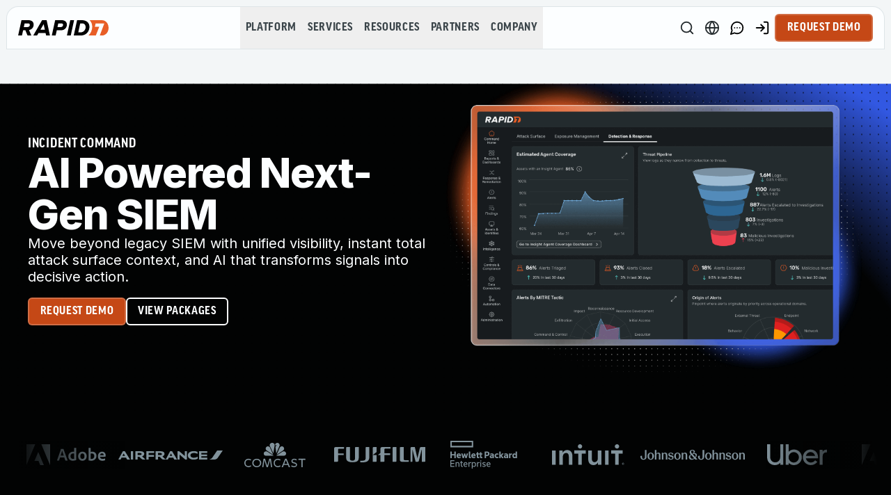

--- FILE ---
content_type: text/html; charset=utf-8
request_url: https://www.rapid7.com/products/siem/
body_size: 60016
content:
<!DOCTYPE html><html lang="en"><head><meta charSet="utf-8"/><meta name="viewport" content="width=device-width, initial-scale=1, maximum-scale=2, user-scalable=yes"/><link rel="preload" as="image" href="/_next/static/media/rapid7-logo.cd245920.svg"/><link rel="preload" as="image" href="/icons/footer/icon-linkedin.svg"/><link rel="preload" as="image" href="/icons/footer/icon-twitter.svg"/><link rel="preload" as="image" href="/icons/footer/icon-facebook.svg"/><link rel="preload" as="image" href="/icons/footer/icon-instagram.svg"/><link rel="preload" as="image" href="/icons/footer/icon-bluesky.svg"/><link rel="preload" as="image" href="https://www.rapid7.com/cdn/assets/blt1f0de1ae8a1c71d0/6893519c8c636541cb0bcfed/Incident-Command-hero.png?width=1280&amp;auto=avif"/><link rel="stylesheet" href="/_next/static/css/7b9504ba506ac4ed.css" data-precedence="next"/><link rel="stylesheet" href="/_next/static/css/c5605da7a886d9dd.css" data-precedence="next"/><link rel="stylesheet" href="/_next/static/css/6f7ecbbaea98268c.css" data-precedence="next"/><link rel="stylesheet" href="/_next/static/css/3564d3f14a3cbbc0.css" data-precedence="next"/><link rel="stylesheet" href="/_next/static/css/4607fd028f2808fb.css" data-precedence="next"/><link rel="preload" as="script" fetchPriority="low" href="/_next/static/chunks/webpack-8eb5f2069a113526.js"/><script src="/_next/static/chunks/4bd1b696-100b9d70ed4e49c1.js" async=""></script><script src="/_next/static/chunks/1255-0f44b1dfcf4aa117.js" async=""></script><script src="/_next/static/chunks/main-app-18a51583cbb6ec1f.js" async=""></script><script src="/_next/static/chunks/339-6419e78f707420a5.js" async=""></script><script src="/_next/static/chunks/6784-550c190c8517518d.js" async=""></script><script src="/_next/static/chunks/app/%5Blocale%5D/layout-ad22d14b4bac4bfb.js" async=""></script><script src="/_next/static/chunks/79d656d9-dd3ddda556477a4a.js" async=""></script><script src="/_next/static/chunks/bd904a5c-9d5024fe9cbc8e83.js" async=""></script><script src="/_next/static/chunks/b536a0f1-87b0cc7e559c0a79.js" async=""></script><script src="/_next/static/chunks/7ce798d6-42f23649e6ddf9e2.js" async=""></script><script src="/_next/static/chunks/8396-63f97d200c7d7978.js" async=""></script><script src="/_next/static/chunks/8087-e0b0658b9f6d7ebc.js" async=""></script><script src="/_next/static/chunks/9937-07c00f9428f87c1d.js" async=""></script><script src="/_next/static/chunks/7072-d18caf27c9b59e77.js" async=""></script><script src="/_next/static/chunks/8921-638216ab89e6b860.js" async=""></script><script src="/_next/static/chunks/5983-d138daaae1b4aa5b.js" async=""></script><script src="/_next/static/chunks/1743-f659f7e2d56b9acb.js" async=""></script><script src="/_next/static/chunks/app/%5Blocale%5D/page-b71e7256a74464cd.js" async=""></script><script src="/_next/static/chunks/app/%5Blocale%5D/not-found-cec51424c1c432c5.js" async=""></script><link rel="preload" href="https://www.googletagmanager.com/gtm.js?id=GTM-WBTPTVC" as="script"/><link rel="preload" href="https://information.rapid7.com/js/forms2/js/forms2.min.js" as="script"/><meta name="next-size-adjust" content=""/><link rel="preconnect" href="https://use.typekit.net" crossorigin="anonymous"/><link rel="preconnect" href="https://p.typekit.net" crossorigin="anonymous"/><link rel="preload" as="style" href="https://use.typekit.net/vhy4sic.css" crossorigin="anonymous"/><link rel="preconnect" href="https://dev.visualwebsiteoptimizer.com"/><title>Incident Command: AI Powered Next-Gen SIEM | Rapid7</title><meta name="description" content="Explore Incident Command - Rapid7&#x27;s next-gen security information and event management (SIEM) solution for a cloud-first era. Start your free trial today!"/><meta name="application-name" content="Rapid7"/><link rel="author" href="https://www.rapid7.com"/><meta name="author" content="Rapid7"/><meta name="generator" content="Next.js"/><meta name="keywords" content="cybersecurity company,managed detection and response,exposure management,managed security solutions,vulnerability management,exposure assessment platform"/><meta name="publisher" content="Rapid7"/><meta name="robots" content="index, follow"/><meta name="category" content="Technology"/><meta name="classification" content="Cybersecurity"/><link rel="canonical" href="https://www.rapid7.com/products/siem/"/><link rel="alternate" type="application/rss+xml" title="RSS Feed" href="https://www.rapid7.com/rss.xml"/><meta property="og:title" content="Rapid7"/><meta property="og:description" content="Explore Incident Command - Rapid7&#x27;s next-gen security information and event management (SIEM) solution for a cloud-first era. Start your free trial today!"/><meta property="og:url" content="https://www.rapid7.com/products/siem/"/><meta property="og:site_name" content="Rapid7"/><meta property="og:locale" content="en_US"/><meta property="og:image" content="https://www.rapid7.com/rapid7-social-card.jpg"/><meta property="og:type" content="website"/><meta name="twitter:card" content="summary_large_image"/><meta name="twitter:site" content="@rapid7"/><meta name="twitter:creator" content="@rapid7"/><meta name="twitter:title" content="Incident Command: AI Powered Next-Gen SIEM | Rapid7"/><meta name="twitter:description" content="Incident Command: AI Powered Next-Gen SIEM | Rapid7"/><meta name="twitter:image" content="https://www.rapid7.com/rapid7-social-card.jpg"/><link rel="alternate" hrefLang="en" href="https://www.rapid7.com/products/siem/"/><link rel="alternate" hrefLang="de" href="https://www.rapid7.com/de/products/siem/"/><link rel="alternate" hrefLang="ja" href="https://www.rapid7.com/ja/products/siem/"/><link rel="stylesheet" href="https://use.typekit.net/vhy4sic.css" crossorigin="anonymous"/><script type="text/javascript" id="vwoCode">window._vwo_code||(function(){var account_id=1104608,version=2.1,settings_tolerance=2000,hide_element='body',hide_element_style='opacity:0 !important;filter:alpha(opacity=0) !important;background:none !important',f=false,w=window,d=document,v=d.querySelector('#vwoCode'),cK='_vwo_'+account_id+'_settings',cc={};try{var c=JSON.parse(localStorage.getItem('_vwo_'+account_id+'_config'));cc=c&&typeof c==='object'?c:{}}catch(e){}var stT=cc.stT==='session'?w.sessionStorage:w.localStorage;code={nonce:v&&v.nonce,use_existing_jquery:function(){return typeof use_existing_jquery!=='undefined'?use_existing_jquery:undefined},library_tolerance:function(){return typeof library_tolerance!=='undefined'?library_tolerance:undefined},settings_tolerance:function(){return cc.sT||settings_tolerance},hide_element_style:function(){return'{'+(cc.hES||hide_element_style)+'}'},hide_element:function(){if(performance.getEntriesByName('first-contentful-paint')[0]){return''}return typeof cc.hE==='string'?cc.hE:hide_element},getVersion:function(){return version},finish:function(e){if(!f){f=true;var t=d.getElementById('_vis_opt_path_hides');if(t)t.parentNode.removeChild(t);if(e)(new Image).src='https://dev.visualwebsiteoptimizer.com/ee.gif?a='+account_id+e}},finished:function(){return f},addScript:function(e){var t=d.createElement('script');t.type='text/javascript';if(e.src){t.src=e.src}else{t.text=e.text}v&&t.setAttribute('nonce',v.nonce);d.getElementsByTagName('head')[0].appendChild(t)},load:function(e,t){var n=this.getSettings(),i=d.createElement('script'),r=this;t=t||{};if(n){i.textContent=n;d.getElementsByTagName('head')[0].appendChild(i);if(!w.VWO||VWO.caE){stT.removeItem(cK);r.load(e)}}else{var o=new XMLHttpRequest;o.open('GET',e,true);o.withCredentials=!t.dSC;o.responseType=t.responseType||'text';o.onload=function(){if(t.onloadCb){return t.onloadCb(o,e)}if(o.status===200||o.status===304){w._vwo_code.addScript({text:o.responseText})}else{w._vwo_code.finish('&e=loading_failure:'+e)}};o.onerror=function(){if(t.onerrorCb){return t.onerrorCb(e)}w._vwo_code.finish('&e=loading_failure:'+e)};o.send()}},getSettings:function(){try{var e=stT.getItem(cK);if(!e){return}e=JSON.parse(e);if(Date.now()>e.e){stT.removeItem(cK);return}return e.s}catch(e){return}},init:function(){if(d.URL.indexOf('__vwo_disable__')>-1)return;var e=this.settings_tolerance();w._vwo_settings_timer=setTimeout(function(){w._vwo_code.finish();stT.removeItem(cK)},e);var t;if(this.hide_element()!=='body'){t=d.createElement('style');var n=this.hide_element(),i=n?n+this.hide_element_style():'',r=d.getElementsByTagName('head')[0];t.setAttribute('id','_vis_opt_path_hides');v&&t.setAttribute('nonce',v.nonce);t.setAttribute('type','text/css');if(t.styleSheet)t.styleSheet.cssText=i;else t.appendChild(d.createTextNode(i));r.appendChild(t)}else{t=d.getElementsByTagName('head')[0];var i=d.createElement('div');i.style.cssText='z-index:2147483647!important;position:fixed!important;left:0!important;top:0!important;width:100%!important;height:100%!important;background:white!important;';i.setAttribute('id','_vis_opt_path_hides');i.classList.add('_vis_hide_layer');t.parentNode.insertBefore(i,t.nextSibling)}var o=window._vis_opt_url||d.URL,s='https://dev.visualwebsiteoptimizer.com/j.php?a='+account_id+'&u='+encodeURIComponent(o)+'&vn='+version;if(w.location.search.indexOf('_vwo_xhr')!==-1){this.addScript({src:s})}else{this.load(s+'&x=true')}}};w._vwo_code=code;code.init()})();(function(){var i=window;function t(){if(i._vwo_code){var e=t.hidingStyle=document.getElementById('_vis_opt_path_hides')||t.hidingStyle;if(!i._vwo_code.finished()&&!_vwo_code.libExecuted&&(!i.VWO||!VWO.dNR)){if(!document.getElementById('_vis_opt_path_hides')){document.getElementsByTagName('head')[0].appendChild(e)}requestAnimationFrame(t)}}}t()});</script><script src="/_next/static/chunks/polyfills-42372ed130431b0a.js" noModule=""></script></head><body class="__className_b9c7ce antialiased"><div hidden=""><!--$--><!--/$--></div><script>!function(){try{var d=document.documentElement,c=d.classList;c.remove('light','dark');var e=localStorage.getItem('theme');if(e){c.add(e|| '')}else{c.add('light');}if(e==='light'||e==='dark'||!e)d.style.colorScheme=e||'light'}catch(t){}}();</script><div class="flex h-full flex-1 flex-col"><div class="fixed top-0 z-30 w-full flex-col transition-transform duration-300 ease-out translate-y-0"><header class="mx-auto w-full max-w-[1440px] px-[10px] pt-[10px] lg:block hidden" data-testid="main-desktop-header-navigation"><div class="relative h-[60px] w-full bg-white flex items-center justify-between gap-[5px] px-4 xl:gap-[30px] ring-1 ring-gray-platinum" style="border-radius:16px 16px 0px 0px"><a class="flex h-full flex-shrink-0 items-center justify-center hover:opacity-80" data-gtm-location="menu" data-gtm-cta="rapid7-logo" target="_self" rel="noopener" href="/"><img alt="Rapid7" draggable="false" width="130" height="22" decoding="async" data-nimg="1" style="color:transparent" src="/_next/static/media/rapid7-logo.cd245920.svg"/></a><nav aria-label="Main" data-orientation="horizontal" dir="ltr" class="flex h-full flex-1 items-center justify-center"><div class="relative flex"><div style="position:relative"><ul data-orientation="horizontal" class="m-0 flex h-[60px] w-fit items-center justify-center" dir="ltr"><li data-testid="header-menu-item-Platform" class="flex h-full items-center justify-center"><button id="radix-_R_19imav5ucivb_-trigger-Platform" data-state="closed" aria-expanded="false" aria-controls="radix-_R_19imav5ucivb_-content-Platform" class="font-medium text-gray-charcoal hover:font-bold hover:text-black-rich font-goodProNarrow text-base uppercase leading-[19.2px] tracking-[0.64px] h-full px-2 py-[10px] no-underline 2xl:px-4 flex items-center justify-center whitespace-nowrap" data-gtm-location="menu" data-gtm-cta="platform" data-radix-collection-item=""><span>Platform</span></button></li><li data-testid="header-menu-item-Services" class="flex h-full items-center justify-center"><button id="radix-_R_19imav5ucivb_-trigger-Services" data-state="closed" aria-expanded="false" aria-controls="radix-_R_19imav5ucivb_-content-Services" class="font-medium text-gray-charcoal hover:font-bold hover:text-black-rich font-goodProNarrow text-base uppercase leading-[19.2px] tracking-[0.64px] h-full px-2 py-[10px] no-underline 2xl:px-4 flex items-center justify-center whitespace-nowrap" data-gtm-location="menu" data-gtm-cta="services" data-radix-collection-item=""><span>Services</span></button></li><li data-testid="header-menu-item-Resources" class="flex h-full items-center justify-center"><button id="radix-_R_19imav5ucivb_-trigger-Resources" data-state="closed" aria-expanded="false" aria-controls="radix-_R_19imav5ucivb_-content-Resources" class="font-medium text-gray-charcoal hover:font-bold hover:text-black-rich font-goodProNarrow text-base uppercase leading-[19.2px] tracking-[0.64px] h-full px-2 py-[10px] no-underline 2xl:px-4 flex items-center justify-center whitespace-nowrap" data-gtm-location="menu" data-gtm-cta="resources" data-radix-collection-item=""><span>Resources</span></button></li><li data-testid="header-menu-item-Partners" class="flex h-full items-center justify-center"><button id="radix-_R_19imav5ucivb_-trigger-Partners" data-state="closed" aria-expanded="false" aria-controls="radix-_R_19imav5ucivb_-content-Partners" class="font-medium text-gray-charcoal hover:font-bold hover:text-black-rich font-goodProNarrow text-base uppercase leading-[19.2px] tracking-[0.64px] h-full px-2 py-[10px] no-underline 2xl:px-4 flex items-center justify-center whitespace-nowrap" data-gtm-location="menu" data-gtm-cta="partners" data-radix-collection-item=""><span>Partners</span></button></li><li data-testid="header-menu-item-Company" class="flex h-full items-center justify-center"><button id="radix-_R_19imav5ucivb_-trigger-Company" data-state="closed" aria-expanded="false" aria-controls="radix-_R_19imav5ucivb_-content-Company" class="font-medium text-gray-charcoal hover:font-bold hover:text-black-rich font-goodProNarrow text-base uppercase leading-[19.2px] tracking-[0.64px] h-full px-2 py-[10px] no-underline 2xl:px-4 flex items-center justify-center whitespace-nowrap" data-gtm-location="menu" data-gtm-cta="company" data-radix-collection-item=""><span>Company</span></button></li><li class="absolute list-none bg-black-rich transition-all duration-500 ease-in-out" style="left:0;bottom:0;width:0;height:0"></li></ul></div></div></nav><nav class="flex items-center gap-[4px] xl:gap-[6px]"><button data-component="button" data-gtm-attribute="functional" class="inline-flex items-center justify-center whitespace-nowrap rounded-md text-sm font-medium transition duration-500 ease-out border-[1.5px] disabled:cursor-not-allowed disabled:opacity-50 focus-visible:outline-none focus-visible:ring-2 focus-visible:ring-gray-cadet bg-transparent border-gray-cadet text-gray-slate hover:border-gray-charcoal hover:text-black-rich focus-visible:border-gray-slate focus-visible:bg-gray-transparent-medium focus-visible:text-black-rich py-2 h-9 border-none !py-[4px] px-[7px] hover:bg-white-flash" data-testid="header-navigation-search-button" type="button" aria-label="Search" aria-haspopup="dialog" aria-expanded="false" aria-controls="radix-_R_bpimav5ucivb_" data-state="closed"><svg xmlns="http://www.w3.org/2000/svg" width="24" height="24" viewBox="0 0 24 24" fill="none" stroke="currentColor" stroke-width="2" stroke-linecap="round" stroke-linejoin="round" class="lucide lucide-search h-[22px] w-[22px]"><circle cx="11" cy="11" r="8"></circle><path d="m21 21-4.3-4.3"></path></svg></button><span style="position:absolute;border:0;width:1px;height:1px;padding:0;margin:-1px;overflow:hidden;clip:rect(0, 0, 0, 0);white-space:nowrap;word-wrap:normal"><h2 id="radix-_R_bpimav5ucivbH1_"></h2></span><button data-component="button" data-gtm-attribute="functional" class="justify-center whitespace-nowrap rounded-md text-sm font-medium transition duration-500 ease-out border-[1.5px] disabled:cursor-not-allowed disabled:opacity-50 focus-visible:outline-none focus-visible:ring-2 focus-visible:ring-gray-cadet bg-transparent border-gray-cadet text-gray-slate hover:border-gray-charcoal hover:text-black-rich focus-visible:border-gray-slate focus-visible:bg-gray-transparent-medium focus-visible:text-black-rich flex h-full items-center hover:bg-white-flash border-none p-[7px]" type="button" aria-label="Language Switcher" data-testid="header-menu-link-language" id="radix-_R_jpimav5ucivb_" aria-haspopup="menu" aria-expanded="false" data-state="closed"><svg xmlns="http://www.w3.org/2000/svg" width="24" height="24" viewBox="0 0 24 24" fill="none" stroke="currentColor" stroke-width="2" stroke-linecap="round" stroke-linejoin="round" class="lucide lucide-globe h-[22px] w-[22px]"><circle cx="12" cy="12" r="10"></circle><path d="M12 2a14.5 14.5 0 0 0 0 20 14.5 14.5 0 0 0 0-20"></path><path d="M2 12h20"></path></svg></button><a class="rounded-md p-[7px] hover:bg-white-flash focus-visible:ring-gray-cadet" data-testid="header-navigation-contact-button" aria-label="Link to contact page" data-gtm-location="menu" data-gtm-cta="contact-us" target="_self" rel="noopener" href="/contact/"><svg xmlns="http://www.w3.org/2000/svg" width="24" height="24" viewBox="0 0 24 24" fill="none" stroke="currentColor" stroke-width="2" stroke-linecap="round" stroke-linejoin="round" class="lucide lucide-message-circle-more h-[22px] w-[22px]" aria-hidden="true" focusable="false"><path d="M7.9 20A9 9 0 1 0 4 16.1L2 22Z"></path><path d="M8 12h.01"></path><path d="M12 12h.01"></path><path d="M16 12h.01"></path></svg></a><a target="_blank" rel="noopener noreferrer" class="rounded-md p-[7px] hover:bg-white-flash focus-visible:ring-gray-cadet" data-testid="header-navigation-login-button" aria-label="Customer Sign-in" data-gtm-location="menu" data-gtm-cta="customer-sign-in" href="https://insight.rapid7.com/saml/SSO"><svg xmlns="http://www.w3.org/2000/svg" width="24" height="24" viewBox="0 0 24 24" fill="none" stroke="currentColor" stroke-width="2" stroke-linecap="round" stroke-linejoin="round" class="lucide lucide-log-in h-[22px] w-[22px]" aria-hidden="true" focusable="false"><path d="M15 3h4a2 2 0 0 1 2 2v14a2 2 0 0 1-2 2h-4"></path><polyline points="10 17 15 12 10 7"></polyline><line x1="15" x2="3" y1="12" y2="12"></line></svg></a><a class="inline-flex items-center justify-center whitespace-nowrap rounded-md text-sm font-medium transition duration-500 ease-out border-solid border-[1.5px] disabled:cursor-not-allowed disabled:opacity-50 text-white focus-visible:outline-none focus-visible:ring-2 focus-visible:ring-gray-cadet border-white/20 bg-primary !text-white&quot;, hover:!text-white hover:bg-[#B33400] focus-visible:border-[1.5px] focus-visible:border-primary-sinopia focus-visible:bg-[#B33400] h-10 cta px-4 py-2 uppercase no-underline px-4 py-2 no-underline" data-component="button" data-gtm-attribute="functional" data-testid="header-cta-request-demo_cta_button_0" data-gtm-location="menu" data-gtm-cta="request-demo" target="_self" rel="noopener" href="/request-demo/">Request Demo</a></nav></div></header></div><div class="flex flex-1 flex-col" style="opacity:1"><main class="flex h-full flex-1 flex-col"><div class="max-w-full flex-1"><section id="" data-testid="hero-widget" data-component-title="hero-widget-ai-powered-next-gen-siem" class="first:pt-[70px] px-5 sm:first:pt-[90px] lg:first:pt-[120px] pb-[50px] relative overflow-hidden text-center sm:text-start transition-all duration-500 ease-out mb-[-1px]"><div class="flex flex-col items-center px-5 gap-[30px] md:gap-[50px] mx-auto w-full max-w-7xl py-0 sm:py-0"><div class="bg-black-rich absolute inset-0 -z-10 h-full w-full rotate-180 md:[background:radial-gradient(200%_250%_at_75%_10%,hsl(var(--master-bg-color))_40%,hsl(var(--electric-blue))_50%)] [background:radial-gradient(200%_200%_at_50%_10%,hsl(var(--master-bg-color))_35%,hsl(var(--electric-blue))_55%)]" style="--master-bg-color:var(--black-rich)"><div class="bg-[radial-gradient(hsl(var(--black-rich))_1px,transparent_1px)] h-full w-full opacity-50 bg-blend-multiply [background-size:12px_12px]"></div></div><div data-testid="hero-widget-content" class="z-10 flex w-full items-center sm:gap-10 flex-col gap-[30px] lg:flex-row lg:gap-10"><div data-testid="hero-widget-header-block" class="z-[1] flex flex-col gap-[30px] w-full lg:w-1/2"><div class="flex flex-col gap-3"><div class="flex w-full flex-col items-center gap-y-[10px] self-center sm:flex-row sm:gap-2 [&amp;&gt;*]:mb-0 group justify-center lg:justify-start max-w-[820px] text-center sm:w-full lg:text-start"><p data-testid="hero-widget-eyebrow" class="eyebrow uppercase max-w-[820px] text-white">INCIDENT COMMAND</p></div><h1 data-testid="hero-widget-title" class="text-center lg:text-start text-white font-inter font-extrabold">AI Powered Next-Gen SIEM</h1><div class="flex flex-col [&amp;_*+h2]:mt-[50px] [&amp;_h2]:mb-[18px] [&amp;_*+h3]:mt-[20px] [&amp;_h3]:mb-[12px] [&amp;_*+h4]:mt-[20px] [&amp;_h4]:mb-[12px] [&amp;_*+h5]:mt-[20px] [&amp;_h5]:mb-[12px] [&amp;_p:not(:last-child)]:mb-[12px] [&amp;_blockquote]:mt-[20px] [&amp;_blockquote]:mb-[20px] [&amp;_blockquote]:pt-[6px] [&amp;_blockquote]:pb-[6px] [&amp;_blockquote]:pl-[18px] [&amp;_blockquote]:text-[32px] [&amp;_blockquote]:border-l-[4px] [&amp;_blockquote]:border-[#D7D5D3] [&amp;_blockquote]:font-medium [&amp;_blockquote]:leading-[120%] [&amp;_pre]:my-[20px] [&amp;_pre&gt;code]:block [&amp;_pre&gt;code]:p-[16px] [&amp;_pre&gt;code]:rounded-[10px] [&amp;_pre&gt;code]:bg-code-block [&amp;_pre&gt;code]:text-code-block [&amp;_pre&gt;code]:overflow-x-auto hover:[&amp;_a]:text-black-rich hover:[&amp;_a]:decoration-primary-sinopia focus:[&amp;_a]:text-black-rich focus:[&amp;_a]:outline-dashed focus:[&amp;_a]:outline-[2px] focus:[&amp;_a]:outline-primary-sinopia visited:[&amp;_a]:text-primary-sinopia [&amp;_p]:text-center [&amp;_a]:text-center [&amp;_blockquote]:text-center text-center lg:text-start mb-[18px] [&amp;_p]:mb-0 [&amp;&amp;_*]:text-white [&amp;_p]:text-[18px] [&amp;_p]:leading-[1.35rem] [&amp;_p]:sm:text-xl [&amp;_p]:sm:leading-[1.5rem] mx-auto max-w-[820px] sm:w-full" data-testid="hero-widget-description"><p>Move beyond legacy SIEM with unified visibility, instant total attack surface context, and AI that transforms signals into decisive action.</p></div></div><div data-testid="widget-cta" class="w-fit flex-col sm:flex-row lg:justify-start lg:self-start flex items-center gap-5 max-w-[820px] self-center text-center"><div class="group"><a class="inline-flex items-center justify-center whitespace-nowrap rounded-md text-sm font-medium transition duration-500 ease-out border-solid border-[1.5px] disabled:cursor-not-allowed disabled:opacity-50 text-white focus-visible:outline-none focus-visible:ring-2 focus-visible:ring-gray-cadet border-white/20 bg-primary !text-white&quot;, hover:!text-white hover:bg-[#B33400] focus-visible:border-[1.5px] focus-visible:border-primary-sinopia focus-visible:bg-[#B33400] h-10 cta px-4 py-2 uppercase no-underline w-fit px-4 py-2 no-underline" data-component="button" data-gtm-attribute="functional" data-testid="hero_cta_button_0" data-gtm-location="hero" data-gtm-cta="request-demo" target="_self" rel="noopener" href="/request-demo/">Request Demo</a></div><div class="group"><a class="inline-flex items-center justify-center whitespace-nowrap rounded-md text-sm font-medium transition duration-500 ease-out border-solid border-[1.5px] disabled:cursor-not-allowed disabled:opacity-50 focus-visible:outline-none focus-visible:ring-2 focus-visible:ring-gray-cadet bg-transparent border-white text-white hover:border-white hover:text-white hover:bg-white/10 focus-visible:border-white focus-visible:bg-white/20 focus-visible:text-white h-10 cta px-4 py-2 uppercase no-underline w-fit px-4 py-2 no-underline" data-component="button" data-gtm-attribute="functional" data-testid="hero_cta_button_0" data-gtm-location="hero" data-gtm-cta="view-packages" target="_self" rel="noopener" href="/products/siem/packages/">View Packages</a></div></div></div><div data-testid="hero-media-wrapper" class="relative flex h-full w-full overflow-hidden rounded-2xl lg:w-1/2"><div style="background-image:url(https://www.rapid7.com/cdn/assets/blt1f0de1ae8a1c71d0/6893519c8c636541cb0bcfed/Incident-Command-hero.png?width=1280&amp;quality=1&amp;blur=5&amp;auto=webp);background-size:cover;background-repeat:no-repeat" class="overflow-hidden w-full"><img alt="IDR-hero.png" data-testid="image-media-widget-Image" draggable="false" width="0" height="0" decoding="async" data-nimg="1" class="rounded-lg md:rounded-2xl h-full w-full object-contain" style="color:transparent;width:100%" src="https://www.rapid7.com/cdn/assets/blt1f0de1ae8a1c71d0/6893519c8c636541cb0bcfed/Incident-Command-hero.png?width=1280&amp;auto=avif"/></div></div></div></div></section><section id="" data-component="customers-logo-widget" data-component-title="customers-logo-widget-" class="flex flex-col items-center px-5 sm:py-20 gap-[30px] md:gap-[50px] w-full py-[0px] md:py-[0px] bg-black-rich"><div data-testid="customers-logo-widget-content" class="flex w-full flex-col items-center justify-center"><div class="group relative z-20 w-full outline-none" tabindex="0" role="group" aria-label="Customer logos and link to customer stories"><div class="absolute inset-0 flex items-center justify-center translate-y-2 opacity-0 transition-all duration-300 ease-out pointer-events-none group-hover:translate-y-0 group-hover:opacity-100 group-focus-within:translate-y-0 group-focus-within:opacity-100 group-focus-within:pointer-events-auto group-hover:pointer-events-auto z-30"><a data-testid="customers-logos-overlay_cta_default_link_0" class="mt-0 inline-flex items-center border-[1.5px] border-transparent cta gap-2 rounded-md pb-2 pt-2 text-gray-charcoal transition-all duration-500 ease-in-out leading-inherit uppercase no-underline group-hover:border-solid group-hover:border-gray-silver-sand group-hover:!pr-4 group-hover:!pl-4 group-hover:text-black-rich group-hover:hover:border-solid group-hover:hover:border-gray-pastel group-hover:hover:!pr-4 group-hover:hover:!pl-4 group-hover:hover:text-black-rich group-focus-visible:outline-none group-focus-visible:outline-offset-[0] group-focus-visible:border-solid group-focus-visible:!pr-4 group-focus-visible:border-[1.5px] group-focus-visible:border-gray-pastel focus-visible:outline-none focus-visible:outline-offset-0 focus-visible:border-[1.5px] focus-visible:border-solid focus-visible:border-gray-pastel focus-visible:!pl-4 focus-visible:!pr-4 group-focus-within:border-[1.5px] group-focus-within:border-solid group-focus-within:border-gray-pastel group-focus-within:!pl-4 group-focus-within:!pr-4" data-gtm-location="content" data-gtm-cta="customers" target="_self" rel="noopener" href="/customers/"><span class="flex items-center gap-x-[8px] leading-[normal] text-white-flash">Customers<svg xmlns="http://www.w3.org/2000/svg" width="18" height="18" viewBox="0 0 24 24" fill="none" stroke="currentColor" stroke-width="2" stroke-linecap="round" stroke-linejoin="round" class="lucide lucide-arrow-right" aria-hidden="true" focusable="false"><path d="M5 12h14"></path><path d="m12 5 7 7-7 7"></path></svg></span></a></div><div class="scroller relative z-20 w-full overflow-hidden py-[40px]"><div class="relative flex overflow-hidden before:absolute before:left-0 before:top-0 before:z-10 before:h-full before:w-40 before:content-[&quot;&quot;] before:bg-gradient-to-r before:from-black-rich before:to-transparent after:absolute after:right-0 after:top-0 after:h-full after:w-40 after:content-[&quot;&quot;] after:bg-gradient-to-l after:from-black-rich after:to-transparent" data-testid="customers-logo-widget-carousel" style="will-change:transform"><div class="flex flex-none gap-[80px] md:gap-[100px] blur-0 brightness-100 filter transition-[filter] duration-300 ease-out group-hover:blur-[5px] group-hover:brightness-75 group-focus-within:blur-[5px] group-focus-within:brightness-75" style="transform:none"><div class="flex max-h-[50px] items-center justify-center" style="max-height:40px;max-width:150px;min-width:80px;display:flex;align-items:center;justify-content:center"><img alt="" aria-hidden="true" draggable="false" loading="lazy" width="150" height="40" decoding="async" data-nimg="1" class="max-h-[40px] max-w-[150px] object-contain" style="color:transparent" src="https://www.rapid7.com/cdn/assets/blt722ef905776500a7/67d3e4a356a019f716a1686e/Adobe.svg"/></div><div class="flex max-h-[50px] items-center justify-center" style="max-height:40px;max-width:150px;min-width:80px;display:flex;align-items:center;justify-content:center"><img alt="" aria-hidden="true" draggable="false" loading="lazy" width="150" height="40" decoding="async" data-nimg="1" class="max-h-[40px] max-w-[150px] object-contain" style="color:transparent" src="https://www.rapid7.com/cdn/assets/bltc416996096ef798d/67d3e4bb02de205ac55a4de7/Airfrance.svg"/></div><div class="flex max-h-[50px] items-center justify-center" style="max-height:40px;max-width:150px;min-width:80px;display:flex;align-items:center;justify-content:center"><img alt="" aria-hidden="true" draggable="false" loading="lazy" width="150" height="40" decoding="async" data-nimg="1" class="max-h-[40px] max-w-[150px] object-contain" style="color:transparent" src="https://www.rapid7.com/cdn/assets/blt61ff85056809d04a/67d3e4e6ff3f03f8d7e17d0e/Comcast.svg"/></div><div class="flex max-h-[50px] items-center justify-center" style="max-height:40px;max-width:150px;min-width:80px;display:flex;align-items:center;justify-content:center"><img alt="" aria-hidden="true" draggable="false" loading="lazy" width="150" height="40" decoding="async" data-nimg="1" class="max-h-[40px] max-w-[150px] object-contain" style="color:transparent" src="https://www.rapid7.com/cdn/assets/blt2aca8f7a90e55cfa/67d3e4ff84e668bceb3df5f2/Fuji.svg"/></div><div class="flex max-h-[50px] items-center justify-center" style="max-height:40px;max-width:150px;min-width:80px;display:flex;align-items:center;justify-content:center"><img alt="" aria-hidden="true" draggable="false" loading="lazy" width="150" height="40" decoding="async" data-nimg="1" class="max-h-[40px] max-w-[150px] object-contain" style="color:transparent" src="https://www.rapid7.com/cdn/assets/blt42bd81bf78fa58d9/67d3e51917c8003c18cd852d/HPE.svg"/></div><div class="flex max-h-[50px] items-center justify-center" style="max-height:40px;max-width:150px;min-width:80px;display:flex;align-items:center;justify-content:center"><img alt="" aria-hidden="true" draggable="false" loading="lazy" width="150" height="40" decoding="async" data-nimg="1" class="max-h-[40px] max-w-[150px] object-contain" style="color:transparent" src="https://www.rapid7.com/cdn/assets/blt21f8a4a6ec224244/67d3e52f56a019dc1fa16871/Intuit.svg"/></div><div class="flex max-h-[50px] items-center justify-center" style="max-height:40px;max-width:150px;min-width:80px;display:flex;align-items:center;justify-content:center"><img alt="" aria-hidden="true" draggable="false" loading="lazy" width="150" height="40" decoding="async" data-nimg="1" class="max-h-[40px] max-w-[150px] object-contain" style="color:transparent" src="https://www.rapid7.com/cdn/assets/blta5e385f17498edb3/67d3e543883896122e90f1c9/J&amp;J.svg"/></div><div class="flex max-h-[50px] items-center justify-center" style="max-height:40px;max-width:150px;min-width:80px;display:flex;align-items:center;justify-content:center"><img alt="" aria-hidden="true" draggable="false" loading="lazy" width="150" height="40" decoding="async" data-nimg="1" class="max-h-[40px] max-w-[150px] object-contain" style="color:transparent" src="https://www.rapid7.com/cdn/assets/blt824bb6334cc5c1c8/67d3e5730c59053609fce3b1/Uber.svg"/></div><div class="flex max-h-[50px] items-center justify-center" style="max-height:40px;max-width:150px;min-width:80px;display:flex;align-items:center;justify-content:center"><img alt="" aria-hidden="true" draggable="false" loading="lazy" width="150" height="40" decoding="async" data-nimg="1" class="max-h-[40px] max-w-[150px] object-contain" style="color:transparent" src="https://www.rapid7.com/cdn/assets/blt722ef905776500a7/67d3e4a356a019f716a1686e/Adobe.svg"/></div><div class="flex max-h-[50px] items-center justify-center" style="max-height:40px;max-width:150px;min-width:80px;display:flex;align-items:center;justify-content:center"><img alt="" aria-hidden="true" draggable="false" loading="lazy" width="150" height="40" decoding="async" data-nimg="1" class="max-h-[40px] max-w-[150px] object-contain" style="color:transparent" src="https://www.rapid7.com/cdn/assets/bltc416996096ef798d/67d3e4bb02de205ac55a4de7/Airfrance.svg"/></div><div class="flex max-h-[50px] items-center justify-center" style="max-height:40px;max-width:150px;min-width:80px;display:flex;align-items:center;justify-content:center"><img alt="" aria-hidden="true" draggable="false" loading="lazy" width="150" height="40" decoding="async" data-nimg="1" class="max-h-[40px] max-w-[150px] object-contain" style="color:transparent" src="https://www.rapid7.com/cdn/assets/blt61ff85056809d04a/67d3e4e6ff3f03f8d7e17d0e/Comcast.svg"/></div><div class="flex max-h-[50px] items-center justify-center" style="max-height:40px;max-width:150px;min-width:80px;display:flex;align-items:center;justify-content:center"><img alt="" aria-hidden="true" draggable="false" loading="lazy" width="150" height="40" decoding="async" data-nimg="1" class="max-h-[40px] max-w-[150px] object-contain" style="color:transparent" src="https://www.rapid7.com/cdn/assets/blt2aca8f7a90e55cfa/67d3e4ff84e668bceb3df5f2/Fuji.svg"/></div><div class="flex max-h-[50px] items-center justify-center" style="max-height:40px;max-width:150px;min-width:80px;display:flex;align-items:center;justify-content:center"><img alt="" aria-hidden="true" draggable="false" loading="lazy" width="150" height="40" decoding="async" data-nimg="1" class="max-h-[40px] max-w-[150px] object-contain" style="color:transparent" src="https://www.rapid7.com/cdn/assets/blt42bd81bf78fa58d9/67d3e51917c8003c18cd852d/HPE.svg"/></div><div class="flex max-h-[50px] items-center justify-center" style="max-height:40px;max-width:150px;min-width:80px;display:flex;align-items:center;justify-content:center"><img alt="" aria-hidden="true" draggable="false" loading="lazy" width="150" height="40" decoding="async" data-nimg="1" class="max-h-[40px] max-w-[150px] object-contain" style="color:transparent" src="https://www.rapid7.com/cdn/assets/blt21f8a4a6ec224244/67d3e52f56a019dc1fa16871/Intuit.svg"/></div><div class="flex max-h-[50px] items-center justify-center" style="max-height:40px;max-width:150px;min-width:80px;display:flex;align-items:center;justify-content:center"><img alt="" aria-hidden="true" draggable="false" loading="lazy" width="150" height="40" decoding="async" data-nimg="1" class="max-h-[40px] max-w-[150px] object-contain" style="color:transparent" src="https://www.rapid7.com/cdn/assets/blta5e385f17498edb3/67d3e543883896122e90f1c9/J&amp;J.svg"/></div><div class="flex max-h-[50px] items-center justify-center" style="max-height:40px;max-width:150px;min-width:80px;display:flex;align-items:center;justify-content:center"><img alt="" aria-hidden="true" draggable="false" loading="lazy" width="150" height="40" decoding="async" data-nimg="1" class="max-h-[40px] max-w-[150px] object-contain" style="color:transparent" src="https://www.rapid7.com/cdn/assets/blt824bb6334cc5c1c8/67d3e5730c59053609fce3b1/Uber.svg"/></div><div class="flex max-h-[50px] items-center justify-center" style="max-height:40px;max-width:150px;min-width:80px;display:flex;align-items:center;justify-content:center"><img alt="" aria-hidden="true" draggable="false" loading="lazy" width="150" height="40" decoding="async" data-nimg="1" class="max-h-[40px] max-w-[150px] object-contain" style="color:transparent" src="https://www.rapid7.com/cdn/assets/blt722ef905776500a7/67d3e4a356a019f716a1686e/Adobe.svg"/></div><div class="flex max-h-[50px] items-center justify-center" style="max-height:40px;max-width:150px;min-width:80px;display:flex;align-items:center;justify-content:center"><img alt="" aria-hidden="true" draggable="false" loading="lazy" width="150" height="40" decoding="async" data-nimg="1" class="max-h-[40px] max-w-[150px] object-contain" style="color:transparent" src="https://www.rapid7.com/cdn/assets/bltc416996096ef798d/67d3e4bb02de205ac55a4de7/Airfrance.svg"/></div><div class="flex max-h-[50px] items-center justify-center" style="max-height:40px;max-width:150px;min-width:80px;display:flex;align-items:center;justify-content:center"><img alt="" aria-hidden="true" draggable="false" loading="lazy" width="150" height="40" decoding="async" data-nimg="1" class="max-h-[40px] max-w-[150px] object-contain" style="color:transparent" src="https://www.rapid7.com/cdn/assets/blt61ff85056809d04a/67d3e4e6ff3f03f8d7e17d0e/Comcast.svg"/></div><div class="flex max-h-[50px] items-center justify-center" style="max-height:40px;max-width:150px;min-width:80px;display:flex;align-items:center;justify-content:center"><img alt="" aria-hidden="true" draggable="false" loading="lazy" width="150" height="40" decoding="async" data-nimg="1" class="max-h-[40px] max-w-[150px] object-contain" style="color:transparent" src="https://www.rapid7.com/cdn/assets/blt2aca8f7a90e55cfa/67d3e4ff84e668bceb3df5f2/Fuji.svg"/></div><div class="flex max-h-[50px] items-center justify-center" style="max-height:40px;max-width:150px;min-width:80px;display:flex;align-items:center;justify-content:center"><img alt="" aria-hidden="true" draggable="false" loading="lazy" width="150" height="40" decoding="async" data-nimg="1" class="max-h-[40px] max-w-[150px] object-contain" style="color:transparent" src="https://www.rapid7.com/cdn/assets/blt42bd81bf78fa58d9/67d3e51917c8003c18cd852d/HPE.svg"/></div><div class="flex max-h-[50px] items-center justify-center" style="max-height:40px;max-width:150px;min-width:80px;display:flex;align-items:center;justify-content:center"><img alt="" aria-hidden="true" draggable="false" loading="lazy" width="150" height="40" decoding="async" data-nimg="1" class="max-h-[40px] max-w-[150px] object-contain" style="color:transparent" src="https://www.rapid7.com/cdn/assets/blt21f8a4a6ec224244/67d3e52f56a019dc1fa16871/Intuit.svg"/></div><div class="flex max-h-[50px] items-center justify-center" style="max-height:40px;max-width:150px;min-width:80px;display:flex;align-items:center;justify-content:center"><img alt="" aria-hidden="true" draggable="false" loading="lazy" width="150" height="40" decoding="async" data-nimg="1" class="max-h-[40px] max-w-[150px] object-contain" style="color:transparent" src="https://www.rapid7.com/cdn/assets/blta5e385f17498edb3/67d3e543883896122e90f1c9/J&amp;J.svg"/></div><div class="flex max-h-[50px] items-center justify-center" style="max-height:40px;max-width:150px;min-width:80px;display:flex;align-items:center;justify-content:center"><img alt="" aria-hidden="true" draggable="false" loading="lazy" width="150" height="40" decoding="async" data-nimg="1" class="max-h-[40px] max-w-[150px] object-contain" style="color:transparent" src="https://www.rapid7.com/cdn/assets/blt824bb6334cc5c1c8/67d3e5730c59053609fce3b1/Uber.svg"/></div></div></div></div></div></div></section><section id="" data-component="card-widget" data-component-title="card-widget-scaling-your-soc-with-speed-and-confidence" class="" data-testid="card-widget-scaling-your-soc-with-speed-and-confidence"><div class="flex flex-col items-center px-5 py-[50px] sm:py-20 gap-[30px] md:gap-[50px] mx-auto w-full max-w-7xl"><div data-testid="card-widget-header-block" class="group flex flex-col gap-y-3 text-center first:[&amp;&gt;*]:mb-0 w-full max-w-full md:max-w-[820px]"><h2 data-testid="card-widget-title" class="text-text">Scaling your SOC with speed and confidence</h2><div class="flex flex-col [&amp;_*+h2]:mt-[50px] [&amp;_h2]:mb-[18px] [&amp;_*+h3]:mt-[20px] [&amp;_h3]:mb-[12px] [&amp;_*+h4]:mt-[20px] [&amp;_h4]:mb-[12px] [&amp;_*+h5]:mt-[20px] [&amp;_h5]:mb-[12px] [&amp;_p:not(:last-child)]:mb-[12px] [&amp;_blockquote]:mt-[20px] [&amp;_blockquote]:mb-[20px] [&amp;_blockquote]:pt-[6px] [&amp;_blockquote]:pb-[6px] [&amp;_blockquote]:pl-[18px] [&amp;_blockquote]:text-[32px] [&amp;_blockquote]:border-l-[4px] [&amp;_blockquote]:border-[#D7D5D3] [&amp;_blockquote]:font-medium [&amp;_blockquote]:leading-[120%] [&amp;_pre]:my-[20px] [&amp;_pre&gt;code]:block [&amp;_pre&gt;code]:p-[16px] [&amp;_pre&gt;code]:rounded-[10px] [&amp;_pre&gt;code]:bg-code-block [&amp;_pre&gt;code]:text-code-block [&amp;_pre&gt;code]:overflow-x-auto hover:[&amp;_a]:text-black-rich hover:[&amp;_a]:decoration-primary-sinopia focus:[&amp;_a]:text-black-rich focus:[&amp;_a]:outline-dashed focus:[&amp;_a]:outline-[2px] focus:[&amp;_a]:outline-primary-sinopia visited:[&amp;_a]:text-primary-sinopia [&amp;_p]:text-gray-charcoal [&amp;_a]:text-gray-charcoal [&amp;_ul]:text-gray-charcoal [&amp;_ol]:text-gray-charcoal [&amp;_blockquote]:text-black-rich [&amp;&gt;*]:text-[18px] [&amp;&gt;*]:md:text-[20px]" data-testid="card-widget-description"><p>Incident Command delivers a new standard for detection and response built for scale, speed, and clarity across your entire threat landscape.</p></div></div><div data-testid="card-widget" class="w-full max-w-full"><div class="hidden space-y-[20px] lg:block"><div class="grid gap-[20px]" style="grid-template-columns:repeat(3, minmax(0, 33%));justify-content:center"><div data-testid="card_0_0" class="group no-underline rounded-[16px] flex flex-col transition duration-500 ease-in-out focus-visible:outline-none focus-visible:ring-2 focus-visible:border-[1px] focus-visible:border-primary focus-visible:[box-shadow:0px_8px_14px_0px_rgba(0,_0,_0,_0.06)] focus-visible:bg-white flex-nowrap justify-between p-[20px] md:p-[26px] bg-white"><div class="text-left flex-1"><img data-testid="card-icon_0_0" alt="Unified data, instant clarity" loading="lazy" width="42" height="42" decoding="async" data-nimg="1" class="mb-[18px] h-12 w-12 text-orange-500" style="color:transparent" src="https://www.rapid7.com/cdn/assets/blt00d62a9c0c785d0d/67c6212fd3f86d2bdbec505e/accelerate.png"/><div class=""><p data-testid="card-eyebrow_0_0" class="eyebrow-card mb-2 uppercase text-blue-electric"></p><h3 data-testid="card-title_0_0" class="font-semibold text-black-rich">Unified data, instant clarity</h3><div class="flex flex-col [&amp;_*+h2]:mt-[50px] [&amp;_h2]:mb-[18px] [&amp;_*+h3]:mt-[20px] [&amp;_h3]:mb-[12px] [&amp;_*+h4]:mt-[20px] [&amp;_h4]:mb-[12px] [&amp;_*+h5]:mt-[20px] [&amp;_h5]:mb-[12px] [&amp;_p:not(:last-child)]:mb-[12px] [&amp;_blockquote]:mt-[20px] [&amp;_blockquote]:mb-[20px] [&amp;_blockquote]:pt-[6px] [&amp;_blockquote]:pb-[6px] [&amp;_blockquote]:pl-[18px] [&amp;_blockquote]:text-[32px] [&amp;_blockquote]:border-l-[4px] [&amp;_blockquote]:border-[#D7D5D3] [&amp;_blockquote]:font-medium [&amp;_blockquote]:leading-[120%] [&amp;_pre]:my-[20px] [&amp;_pre&gt;code]:block [&amp;_pre&gt;code]:p-[16px] [&amp;_pre&gt;code]:rounded-[10px] [&amp;_pre&gt;code]:bg-code-block [&amp;_pre&gt;code]:text-code-block [&amp;_pre&gt;code]:overflow-x-auto hover:[&amp;_a]:text-black-rich hover:[&amp;_a]:decoration-primary-sinopia focus:[&amp;_a]:text-black-rich focus:[&amp;_a]:outline-dashed focus:[&amp;_a]:outline-[2px] focus:[&amp;_a]:outline-primary-sinopia visited:[&amp;_a]:text-primary-sinopia [&amp;_p]:text-gray-charcoal [&amp;_a]:text-gray-charcoal [&amp;_ul]:text-gray-charcoal [&amp;_ol]:text-gray-charcoal [&amp;_blockquote]:text-black-rich mb-0 p-0 mt-[16px]" data-testid="card-description_0_0"><p>Combine logs, telemetry, and asset context from cloud, SaaS, endpoints, and your hybrid environment  in a single, actionable view. No more blind spots, just continuous, full-spectrum visibility that powers your investigations from the start.</p></div></div></div></div><div data-testid="card_0_1" class="group no-underline rounded-[16px] flex flex-col transition duration-500 ease-in-out focus-visible:outline-none focus-visible:ring-2 focus-visible:border-[1px] focus-visible:border-primary focus-visible:[box-shadow:0px_8px_14px_0px_rgba(0,_0,_0,_0.06)] focus-visible:bg-white flex-nowrap justify-between p-[20px] md:p-[26px] bg-white"><div class="text-left flex-1"><img data-testid="card-icon_0_1" alt="Zero in on what matters with the AI SOC" loading="lazy" width="42" height="42" decoding="async" data-nimg="1" class="mb-[18px] h-12 w-12 text-orange-500" style="color:transparent" src="https://www.rapid7.com/cdn/assets/bltf21ccdccd15ae1af/67c6212f938bf56211f9e0e5/target-icon.png"/><div class=""><p data-testid="card-eyebrow_0_1" class="eyebrow-card mb-2 uppercase text-blue-electric"></p><h3 data-testid="card-title_0_1" class="font-semibold text-black-rich">Zero in on what matters with the AI SOC</h3><div class="flex flex-col [&amp;_*+h2]:mt-[50px] [&amp;_h2]:mb-[18px] [&amp;_*+h3]:mt-[20px] [&amp;_h3]:mb-[12px] [&amp;_*+h4]:mt-[20px] [&amp;_h4]:mb-[12px] [&amp;_*+h5]:mt-[20px] [&amp;_h5]:mb-[12px] [&amp;_p:not(:last-child)]:mb-[12px] [&amp;_blockquote]:mt-[20px] [&amp;_blockquote]:mb-[20px] [&amp;_blockquote]:pt-[6px] [&amp;_blockquote]:pb-[6px] [&amp;_blockquote]:pl-[18px] [&amp;_blockquote]:text-[32px] [&amp;_blockquote]:border-l-[4px] [&amp;_blockquote]:border-[#D7D5D3] [&amp;_blockquote]:font-medium [&amp;_blockquote]:leading-[120%] [&amp;_pre]:my-[20px] [&amp;_pre&gt;code]:block [&amp;_pre&gt;code]:p-[16px] [&amp;_pre&gt;code]:rounded-[10px] [&amp;_pre&gt;code]:bg-code-block [&amp;_pre&gt;code]:text-code-block [&amp;_pre&gt;code]:overflow-x-auto hover:[&amp;_a]:text-black-rich hover:[&amp;_a]:decoration-primary-sinopia focus:[&amp;_a]:text-black-rich focus:[&amp;_a]:outline-dashed focus:[&amp;_a]:outline-[2px] focus:[&amp;_a]:outline-primary-sinopia visited:[&amp;_a]:text-primary-sinopia [&amp;_p]:text-gray-charcoal [&amp;_a]:text-gray-charcoal [&amp;_ul]:text-gray-charcoal [&amp;_ol]:text-gray-charcoal [&amp;_blockquote]:text-black-rich mb-0 p-0 mt-[16px]" data-testid="card-description_0_1"><p>AI-driven behavioral detections, triage, and contextual enrichment cut through alert fatigue and surface the threats that matter. Accelerate threat hunting and response with AI-powered natural language search across billions of records.</p></div></div></div></div><div data-testid="card_0_2" class="group no-underline rounded-[16px] flex flex-col transition duration-500 ease-in-out focus-visible:outline-none focus-visible:ring-2 focus-visible:border-[1px] focus-visible:border-primary focus-visible:[box-shadow:0px_8px_14px_0px_rgba(0,_0,_0,_0.06)] focus-visible:bg-white flex-nowrap justify-between p-[20px] md:p-[26px] bg-white"><div class="text-left flex-1"><img data-testid="card-icon_0_2" alt="Respond with speed and confidence" loading="lazy" width="42" height="42" decoding="async" data-nimg="1" class="mb-[18px] h-12 w-12 text-orange-500" style="color:transparent" src="https://www.rapid7.com/cdn/assets/blt7ecbfce5d2d8c9b8/67c6212f20c9dd22091c56e0/arrow-expand.png"/><div class=""><p data-testid="card-eyebrow_0_2" class="eyebrow-card mb-2 uppercase text-blue-electric"></p><h3 data-testid="card-title_0_2" class="font-semibold text-black-rich">Respond with speed and confidence</h3><div class="flex flex-col [&amp;_*+h2]:mt-[50px] [&amp;_h2]:mb-[18px] [&amp;_*+h3]:mt-[20px] [&amp;_h3]:mb-[12px] [&amp;_*+h4]:mt-[20px] [&amp;_h4]:mb-[12px] [&amp;_*+h5]:mt-[20px] [&amp;_h5]:mb-[12px] [&amp;_p:not(:last-child)]:mb-[12px] [&amp;_blockquote]:mt-[20px] [&amp;_blockquote]:mb-[20px] [&amp;_blockquote]:pt-[6px] [&amp;_blockquote]:pb-[6px] [&amp;_blockquote]:pl-[18px] [&amp;_blockquote]:text-[32px] [&amp;_blockquote]:border-l-[4px] [&amp;_blockquote]:border-[#D7D5D3] [&amp;_blockquote]:font-medium [&amp;_blockquote]:leading-[120%] [&amp;_pre]:my-[20px] [&amp;_pre&gt;code]:block [&amp;_pre&gt;code]:p-[16px] [&amp;_pre&gt;code]:rounded-[10px] [&amp;_pre&gt;code]:bg-code-block [&amp;_pre&gt;code]:text-code-block [&amp;_pre&gt;code]:overflow-x-auto hover:[&amp;_a]:text-black-rich hover:[&amp;_a]:decoration-primary-sinopia focus:[&amp;_a]:text-black-rich focus:[&amp;_a]:outline-dashed focus:[&amp;_a]:outline-[2px] focus:[&amp;_a]:outline-primary-sinopia visited:[&amp;_a]:text-primary-sinopia [&amp;_p]:text-gray-charcoal [&amp;_a]:text-gray-charcoal [&amp;_ul]:text-gray-charcoal [&amp;_ol]:text-gray-charcoal [&amp;_blockquote]:text-black-rich mb-0 p-0 mt-[16px]" data-testid="card-description_0_2"><p>Every alert is enriched with exposure, vulnerability, threat intelligence, 3rd party, and asset risk data, so your team always knows what’s urgent and what to do next. SOAR automation and guided AI response shrink dwell time and take the guesswork out of necessary action.</p></div></div></div></div></div></div><div class="grid grid-cols-1 gap-[20px] sm:grid-cols-2 md:grid-cols-2 lg:grid-cols-3 block lg:hidden"><div data-testid="card_0" class="group no-underline rounded-[16px] flex flex-col transition duration-500 ease-in-out focus-visible:outline-none focus-visible:ring-2 focus-visible:border-[1px] focus-visible:border-primary focus-visible:[box-shadow:0px_8px_14px_0px_rgba(0,_0,_0,_0.06)] focus-visible:bg-white flex-nowrap justify-between p-[20px] md:p-[26px] bg-white"><div class="text-left flex-1"><img data-testid="card-icon_0" alt="Unified data, instant clarity" loading="lazy" width="42" height="42" decoding="async" data-nimg="1" class="mb-[18px] h-12 w-12 text-orange-500" style="color:transparent" src="https://www.rapid7.com/cdn/assets/blt00d62a9c0c785d0d/67c6212fd3f86d2bdbec505e/accelerate.png"/><div class=""><p data-testid="card-eyebrow_0" class="eyebrow-card mb-2 uppercase text-blue-electric"></p><h3 data-testid="card-title_0" class="font-semibold text-black-rich">Unified data, instant clarity</h3><div class="flex flex-col [&amp;_*+h2]:mt-[50px] [&amp;_h2]:mb-[18px] [&amp;_*+h3]:mt-[20px] [&amp;_h3]:mb-[12px] [&amp;_*+h4]:mt-[20px] [&amp;_h4]:mb-[12px] [&amp;_*+h5]:mt-[20px] [&amp;_h5]:mb-[12px] [&amp;_p:not(:last-child)]:mb-[12px] [&amp;_blockquote]:mt-[20px] [&amp;_blockquote]:mb-[20px] [&amp;_blockquote]:pt-[6px] [&amp;_blockquote]:pb-[6px] [&amp;_blockquote]:pl-[18px] [&amp;_blockquote]:text-[32px] [&amp;_blockquote]:border-l-[4px] [&amp;_blockquote]:border-[#D7D5D3] [&amp;_blockquote]:font-medium [&amp;_blockquote]:leading-[120%] [&amp;_pre]:my-[20px] [&amp;_pre&gt;code]:block [&amp;_pre&gt;code]:p-[16px] [&amp;_pre&gt;code]:rounded-[10px] [&amp;_pre&gt;code]:bg-code-block [&amp;_pre&gt;code]:text-code-block [&amp;_pre&gt;code]:overflow-x-auto hover:[&amp;_a]:text-black-rich hover:[&amp;_a]:decoration-primary-sinopia focus:[&amp;_a]:text-black-rich focus:[&amp;_a]:outline-dashed focus:[&amp;_a]:outline-[2px] focus:[&amp;_a]:outline-primary-sinopia visited:[&amp;_a]:text-primary-sinopia [&amp;_p]:text-gray-charcoal [&amp;_a]:text-gray-charcoal [&amp;_ul]:text-gray-charcoal [&amp;_ol]:text-gray-charcoal [&amp;_blockquote]:text-black-rich mb-0 p-0 mt-[16px]" data-testid="card-description_0"><p>Combine logs, telemetry, and asset context from cloud, SaaS, endpoints, and your hybrid environment  in a single, actionable view. No more blind spots, just continuous, full-spectrum visibility that powers your investigations from the start.</p></div></div></div></div><div data-testid="card_1" class="group no-underline rounded-[16px] flex flex-col transition duration-500 ease-in-out focus-visible:outline-none focus-visible:ring-2 focus-visible:border-[1px] focus-visible:border-primary focus-visible:[box-shadow:0px_8px_14px_0px_rgba(0,_0,_0,_0.06)] focus-visible:bg-white flex-nowrap justify-between p-[20px] md:p-[26px] bg-white"><div class="text-left flex-1"><img data-testid="card-icon_1" alt="Zero in on what matters with the AI SOC" loading="lazy" width="42" height="42" decoding="async" data-nimg="1" class="mb-[18px] h-12 w-12 text-orange-500" style="color:transparent" src="https://www.rapid7.com/cdn/assets/bltf21ccdccd15ae1af/67c6212f938bf56211f9e0e5/target-icon.png"/><div class=""><p data-testid="card-eyebrow_1" class="eyebrow-card mb-2 uppercase text-blue-electric"></p><h3 data-testid="card-title_1" class="font-semibold text-black-rich">Zero in on what matters with the AI SOC</h3><div class="flex flex-col [&amp;_*+h2]:mt-[50px] [&amp;_h2]:mb-[18px] [&amp;_*+h3]:mt-[20px] [&amp;_h3]:mb-[12px] [&amp;_*+h4]:mt-[20px] [&amp;_h4]:mb-[12px] [&amp;_*+h5]:mt-[20px] [&amp;_h5]:mb-[12px] [&amp;_p:not(:last-child)]:mb-[12px] [&amp;_blockquote]:mt-[20px] [&amp;_blockquote]:mb-[20px] [&amp;_blockquote]:pt-[6px] [&amp;_blockquote]:pb-[6px] [&amp;_blockquote]:pl-[18px] [&amp;_blockquote]:text-[32px] [&amp;_blockquote]:border-l-[4px] [&amp;_blockquote]:border-[#D7D5D3] [&amp;_blockquote]:font-medium [&amp;_blockquote]:leading-[120%] [&amp;_pre]:my-[20px] [&amp;_pre&gt;code]:block [&amp;_pre&gt;code]:p-[16px] [&amp;_pre&gt;code]:rounded-[10px] [&amp;_pre&gt;code]:bg-code-block [&amp;_pre&gt;code]:text-code-block [&amp;_pre&gt;code]:overflow-x-auto hover:[&amp;_a]:text-black-rich hover:[&amp;_a]:decoration-primary-sinopia focus:[&amp;_a]:text-black-rich focus:[&amp;_a]:outline-dashed focus:[&amp;_a]:outline-[2px] focus:[&amp;_a]:outline-primary-sinopia visited:[&amp;_a]:text-primary-sinopia [&amp;_p]:text-gray-charcoal [&amp;_a]:text-gray-charcoal [&amp;_ul]:text-gray-charcoal [&amp;_ol]:text-gray-charcoal [&amp;_blockquote]:text-black-rich mb-0 p-0 mt-[16px]" data-testid="card-description_1"><p>AI-driven behavioral detections, triage, and contextual enrichment cut through alert fatigue and surface the threats that matter. Accelerate threat hunting and response with AI-powered natural language search across billions of records.</p></div></div></div></div><div data-testid="card_2" class="group no-underline rounded-[16px] flex flex-col transition duration-500 ease-in-out focus-visible:outline-none focus-visible:ring-2 focus-visible:border-[1px] focus-visible:border-primary focus-visible:[box-shadow:0px_8px_14px_0px_rgba(0,_0,_0,_0.06)] focus-visible:bg-white flex-nowrap justify-between p-[20px] md:p-[26px] bg-white"><div class="text-left flex-1"><img data-testid="card-icon_2" alt="Respond with speed and confidence" loading="lazy" width="42" height="42" decoding="async" data-nimg="1" class="mb-[18px] h-12 w-12 text-orange-500" style="color:transparent" src="https://www.rapid7.com/cdn/assets/blt7ecbfce5d2d8c9b8/67c6212f20c9dd22091c56e0/arrow-expand.png"/><div class=""><p data-testid="card-eyebrow_2" class="eyebrow-card mb-2 uppercase text-blue-electric"></p><h3 data-testid="card-title_2" class="font-semibold text-black-rich">Respond with speed and confidence</h3><div class="flex flex-col [&amp;_*+h2]:mt-[50px] [&amp;_h2]:mb-[18px] [&amp;_*+h3]:mt-[20px] [&amp;_h3]:mb-[12px] [&amp;_*+h4]:mt-[20px] [&amp;_h4]:mb-[12px] [&amp;_*+h5]:mt-[20px] [&amp;_h5]:mb-[12px] [&amp;_p:not(:last-child)]:mb-[12px] [&amp;_blockquote]:mt-[20px] [&amp;_blockquote]:mb-[20px] [&amp;_blockquote]:pt-[6px] [&amp;_blockquote]:pb-[6px] [&amp;_blockquote]:pl-[18px] [&amp;_blockquote]:text-[32px] [&amp;_blockquote]:border-l-[4px] [&amp;_blockquote]:border-[#D7D5D3] [&amp;_blockquote]:font-medium [&amp;_blockquote]:leading-[120%] [&amp;_pre]:my-[20px] [&amp;_pre&gt;code]:block [&amp;_pre&gt;code]:p-[16px] [&amp;_pre&gt;code]:rounded-[10px] [&amp;_pre&gt;code]:bg-code-block [&amp;_pre&gt;code]:text-code-block [&amp;_pre&gt;code]:overflow-x-auto hover:[&amp;_a]:text-black-rich hover:[&amp;_a]:decoration-primary-sinopia focus:[&amp;_a]:text-black-rich focus:[&amp;_a]:outline-dashed focus:[&amp;_a]:outline-[2px] focus:[&amp;_a]:outline-primary-sinopia visited:[&amp;_a]:text-primary-sinopia [&amp;_p]:text-gray-charcoal [&amp;_a]:text-gray-charcoal [&amp;_ul]:text-gray-charcoal [&amp;_ol]:text-gray-charcoal [&amp;_blockquote]:text-black-rich mb-0 p-0 mt-[16px]" data-testid="card-description_2"><p>Every alert is enriched with exposure, vulnerability, threat intelligence, 3rd party, and asset risk data, so your team always knows what’s urgent and what to do next. SOAR automation and guided AI response shrink dwell time and take the guesswork out of necessary action.</p></div></div></div></div></div></div></div></section><section id="" data-component="product-feature-zigzag-left-widget" data-component-title="product-feature-zigzag-left-widget-" class=""><div class="flex flex-col items-center px-5 py-[50px] sm:py-20 gap-[30px] md:gap-[50px] mx-auto w-full max-w-7xl" data-testid="product-features-zigzag_section"><div class="w-full max-w-full grid gap-[30px] md:gap-0 lg:grid-cols-1"><div class="md:py-[20px]"><div class="flex flex-col-reverse lg:flex-row items-center gap-[20px] py-[20px] md:gap-[60px] md:py-0"><div class="z-[1] w-full lg:w-1/2" data-testid="product-features-zigzag_content_block_0"><div data-testid="product-features-zigzag-widget-header-block" class="flex flex-col gap-y-3 text-left first:[&amp;&gt;*]:mb-0"><div class="group flex flex-col gap-y-[10px] self-center md:flex-row md:gap-2 items-center w-full justify-start"><p data-testid="product-features-zigzag-widget-eyebrow" class="eyebrow text-eyebrow">Analyst Recognition</p></div><h2 data-testid="product-features-zigzag-widget-title" class="text-text">2025 SIEM Magic Quadrant™ Is Here</h2></div><div class="flex flex-col [&amp;_*+h2]:mt-[50px] [&amp;_h2]:mb-[18px] [&amp;_*+h3]:mt-[20px] [&amp;_h3]:mb-[12px] [&amp;_*+h4]:mt-[20px] [&amp;_h4]:mb-[12px] [&amp;_*+h5]:mt-[20px] [&amp;_h5]:mb-[12px] [&amp;_p:not(:last-child)]:mb-[12px] [&amp;_blockquote]:mt-[20px] [&amp;_blockquote]:mb-[20px] [&amp;_blockquote]:pt-[6px] [&amp;_blockquote]:pb-[6px] [&amp;_blockquote]:pl-[18px] [&amp;_blockquote]:border-l-[4px] [&amp;_blockquote]:border-[#D7D5D3] [&amp;_blockquote]:font-medium [&amp;_pre]:my-[20px] [&amp;_pre&gt;code]:block [&amp;_pre&gt;code]:p-[16px] [&amp;_pre&gt;code]:rounded-[10px] [&amp;_pre&gt;code]:bg-code-block [&amp;_pre&gt;code]:text-code-block [&amp;_pre&gt;code]:overflow-x-auto hover:[&amp;_a]:text-black-rich hover:[&amp;_a]:decoration-primary-sinopia focus:[&amp;_a]:text-black-rich focus:[&amp;_a]:outline-dashed focus:[&amp;_a]:outline-[2px] focus:[&amp;_a]:outline-primary-sinopia visited:[&amp;_a]:text-primary-sinopia [&amp;_p]:text-lg [&amp;_a]:text-lg [&amp;_blockquote]:text-lg mt-[12px] text-lg text-gray-charcoal" data-testid="product-features-zigzag_content_description_0"><p><span style="font-size:undefined">Rapid7 has been included in the 2025 Gartner® Magic Quadrant™ for SIEM. Explore how our cloud-native platform helps SOC teams detect faster, automate confidently, and scale securely across hybrid environments.</span></p></div><div class="group mt-[20px] inline-block lg:mt-[30px]"><a data-testid="product-features-zigzag_cta_default_link_0" class="mt-0 inline-flex items-center border-[1.5px] border-transparent cta gap-2 rounded-md pb-2 pt-2 text-gray-charcoal transition-all duration-500 ease-in-out leading-inherit uppercase no-underline group-hover:border-solid group-hover:border-gray-silver-sand group-hover:!pr-4 group-hover:!pl-4 group-hover:text-black-rich group-hover:hover:border-solid group-hover:hover:border-gray-pastel group-hover:hover:!pr-4 group-hover:hover:!pl-4 group-hover:hover:text-black-rich group-focus-visible:outline-none group-focus-visible:outline-offset-[0] group-focus-visible:border-solid group-focus-visible:!pr-4 group-focus-visible:border-[1.5px] group-focus-visible:border-gray-pastel focus-visible:outline-none focus-visible:outline-offset-0 focus-visible:border-[1.5px] focus-visible:border-solid focus-visible:border-gray-pastel focus-visible:!pl-4 focus-visible:!pr-4 group-focus-within:border-[1.5px] group-focus-within:border-solid group-focus-within:border-gray-pastel group-focus-within:!pl-4 group-focus-within:!pr-4" data-gtm-location="content" data-gtm-cta="download-report" target="_self" rel="noopener" href="/lp/gartner-report-2025-siem-magic-quadrant/"><span class="flex items-center gap-x-[8px] leading-[normal]">Download report<svg xmlns="http://www.w3.org/2000/svg" width="18" height="18" viewBox="0 0 24 24" fill="none" stroke="currentColor" stroke-width="2" stroke-linecap="round" stroke-linejoin="round" class="lucide lucide-arrow-right" aria-hidden="true" focusable="false"><path d="M5 12h14"></path><path d="m12 5 7 7-7 7"></path></svg></span></a></div></div><div class="relative lg:w-1/2"><div class="relative z-10 aspect-video items-center rounded-lg"><div style="background-image:url(https://www.rapid7.com/cdn/assets/bltcef2a2df99f54ca4/68f1fd20f70b6265e0e742b0/gartner-plain.jpg?quality=1&amp;blur=5&amp;auto=webp);background-size:cover;background-repeat:no-repeat" class="overflow-hidden rounded-lg md:rounded-2xl w-full"><img alt="gartner-plain.jpg" data-testid="image-media-widget-Image" draggable="false" loading="lazy" width="0" height="0" decoding="async" data-nimg="1" class="rounded-lg md:rounded-2xl h-full w-full object-contain" style="color:transparent;width:100%;height:auto" src="https://www.rapid7.com/cdn/assets/bltcef2a2df99f54ca4/68f1fd20f70b6265e0e742b0/gartner-plain.jpg?auto=avif"/></div></div></div></div></div></div></div></section><section id="" data-component="product-feature-tabs-widget" data-component-title="product-feature-tabs-widget-use-cases" class=""><div class="flex flex-col items-center py-[50px] sm:py-20 gap-[30px] md:gap-[50px] mx-auto w-full max-w-7xl px-0 md:px-5"><div data-testid="product-features-tabs-widget-header-block" class="group flex flex-col gap-y-3 w-full max-w-full md:max-w-[820px] second:[&amp;&gt;*]:mt-0 px-5 text-center first:[&amp;&gt;*]:mb-0"><h2 data-testid="product-features-tabs-widget-title" class="text-text">Use cases</h2></div><div class="max-w-full w-full sm:rounded-[16px] bg-[linear-gradient(180deg,_#FFF_0%,_rgba(255,_255,_255,_0.00)_100%)]"><div dir="ltr" data-orientation="horizontal" class="w-full"><div class="md:px-[20px]"><div class="relative"><div role="tablist" aria-orientation="horizontal" data-component="tabs" class="relative h-[60px] items-center justify-start overflow-y-hidden scrollbar-hide flex w-full flex-nowrap overflow-x-auto scroll-smooth whitespace-nowrap sm:justify-center" aria-label="Product Features" tabindex="-1" data-orientation="horizontal" style="outline:none"><button type="button" role="tab" aria-selected="true" aria-controls="panel-visualize" data-state="active" id="tab-visualize" data-gtm-attribute="functional" data-component="tab-button" class="uppercase tracking-[0.64px] font-goodProNarrow data-[component=tab-button]:p-5 data-[component=tab-button]:text-base data-[component=tab-button]:font-bold transition-colors duration-100 ease-out motion-reduce:transition-none data-[state=inactive]:text-gray-cadet data-[state=inactive]:hover:text-black-rich px-4 py-2 text-sm font-medium" tabindex="0" data-testid="product-features-tabs_trigger-name_0" data-orientation="horizontal" data-radix-collection-item="">Visualize</button><button type="button" role="tab" aria-selected="false" aria-controls="panel-detect" data-state="inactive" id="tab-detect" data-gtm-attribute="functional" data-component="tab-button" class="uppercase tracking-[0.64px] font-goodProNarrow data-[component=tab-button]:p-5 data-[component=tab-button]:text-base data-[component=tab-button]:font-bold transition-colors duration-100 ease-out motion-reduce:transition-none data-[state=inactive]:text-gray-cadet data-[state=inactive]:hover:text-black-rich px-4 py-2 text-sm font-medium" tabindex="-1" data-testid="product-features-tabs_trigger-name_1" data-orientation="horizontal" data-radix-collection-item="">Detect</button><button type="button" role="tab" aria-selected="false" aria-controls="panel-identify" data-state="inactive" id="tab-identify" data-gtm-attribute="functional" data-component="tab-button" class="uppercase tracking-[0.64px] font-goodProNarrow data-[component=tab-button]:p-5 data-[component=tab-button]:text-base data-[component=tab-button]:font-bold transition-colors duration-100 ease-out motion-reduce:transition-none data-[state=inactive]:text-gray-cadet data-[state=inactive]:hover:text-black-rich px-4 py-2 text-sm font-medium" tabindex="-1" data-testid="product-features-tabs_trigger-name_2" data-orientation="horizontal" data-radix-collection-item="">Identify</button><button type="button" role="tab" aria-selected="false" aria-controls="panel-investigate" data-state="inactive" id="tab-investigate" data-gtm-attribute="functional" data-component="tab-button" class="uppercase tracking-[0.64px] font-goodProNarrow data-[component=tab-button]:p-5 data-[component=tab-button]:text-base data-[component=tab-button]:font-bold transition-colors duration-100 ease-out motion-reduce:transition-none data-[state=inactive]:text-gray-cadet data-[state=inactive]:hover:text-black-rich px-4 py-2 text-sm font-medium" tabindex="-1" data-testid="product-features-tabs_trigger-name_3" data-orientation="horizontal" data-radix-collection-item="">Investigate</button><button type="button" role="tab" aria-selected="false" aria-controls="panel-contain" data-state="inactive" id="tab-contain" data-gtm-attribute="functional" data-component="tab-button" class="uppercase tracking-[0.64px] font-goodProNarrow data-[component=tab-button]:p-5 data-[component=tab-button]:text-base data-[component=tab-button]:font-bold transition-colors duration-100 ease-out motion-reduce:transition-none data-[state=inactive]:text-gray-cadet data-[state=inactive]:hover:text-black-rich px-4 py-2 text-sm font-medium" tabindex="-1" data-testid="product-features-tabs_trigger-name_4" data-orientation="horizontal" data-radix-collection-item="">Contain</button><button type="button" role="tab" aria-selected="false" aria-controls="panel-respond" data-state="inactive" id="tab-respond" data-gtm-attribute="functional" data-component="tab-button" class="uppercase tracking-[0.64px] font-goodProNarrow data-[component=tab-button]:p-5 data-[component=tab-button]:text-base data-[component=tab-button]:font-bold transition-colors duration-100 ease-out motion-reduce:transition-none data-[state=inactive]:text-gray-cadet data-[state=inactive]:hover:text-black-rich px-4 py-2 text-sm font-medium" tabindex="-1" data-testid="product-features-tabs_trigger-name_5" data-orientation="horizontal" data-radix-collection-item="">Respond</button><div class="absolute bottom-[0px] h-[1px] w-full bg-gray-platinum"></div><div class="bg-black-rich absolute transition-all duration-500 ease-in-out" style="left:0;bottom:0;width:0;height:4px"></div></div></div></div><div class="swiper w-full"><div class="swiper-wrapper"><div class="swiper-slide !h-auto"><div class="h-full transition-opacity duration-300 opacity-100"><div data-state="active" data-orientation="horizontal" role="tabpanel" aria-labelledby="tab-visualize" id="panel-visualize" tabindex="0" class="ring-offset-background focus-visible:outline-none focus-visible:ring-2 focus-visible:ring-ring focus-visible:ring-offset-2 flex h-full items-center justify-center" aria-hidden="false" data-testid="product-features-tabs_content_0" style="animation-duration:0s"><div class="border bg-card text-card-foreground h-full w-full rounded-none rounded-b-lg border-none !bg-inherit shadow-none"><div class="h-full bg-inherit p-[20px] transition-opacity duration-300 lg:p-[40px]"><div class="grid h-full items-center justify-center gap-[30px] lg:grid-cols-[1fr_2fr] lg:gap-[40px]"><div class="md:swiper-no-swiping order-2 lg:order-1" data-testid="product-features-tabs_content_block_0"><h3 data-testid="product-features-tabs_content_title_0" class="mt-0 text-[26px] font-semibold md:text-[28px]">Instantly see every risk</h3><div class="flex flex-col [&amp;_*+h2]:mt-[50px] [&amp;_h2]:mb-[18px] [&amp;_*+h3]:mt-[20px] [&amp;_h3]:mb-[12px] [&amp;_*+h4]:mt-[20px] [&amp;_h4]:mb-[12px] [&amp;_*+h5]:mt-[20px] [&amp;_h5]:mb-[12px] [&amp;_p:not(:last-child)]:mb-[12px] [&amp;_blockquote]:mt-[20px] [&amp;_blockquote]:mb-[20px] [&amp;_blockquote]:pt-[6px] [&amp;_blockquote]:pb-[6px] [&amp;_blockquote]:pl-[18px] [&amp;_blockquote]:border-l-[4px] [&amp;_blockquote]:border-[#D7D5D3] [&amp;_blockquote]:font-medium [&amp;_pre]:my-[20px] [&amp;_pre&gt;code]:block [&amp;_pre&gt;code]:p-[16px] [&amp;_pre&gt;code]:rounded-[10px] [&amp;_pre&gt;code]:bg-code-block [&amp;_pre&gt;code]:text-code-block [&amp;_pre&gt;code]:overflow-x-auto hover:[&amp;_a]:text-black-rich hover:[&amp;_a]:decoration-primary-sinopia focus:[&amp;_a]:text-black-rich focus:[&amp;_a]:outline-dashed focus:[&amp;_a]:outline-[2px] focus:[&amp;_a]:outline-primary-sinopia visited:[&amp;_a]:text-primary-sinopia [&amp;_p]:text-lg [&amp;_a]:text-lg [&amp;_blockquote]:text-lg mt-[12px] text-lg text-gray-charcoal" data-testid="product-features-tabs_content_description_0"><p>Integrate attack surface visibility, risk, and telemetry data from endpoints, cloud, and third-party sources to create a comprehensive, continuous inventory. </p><p>Quickly identify unknown, unmanaged, or misconfigured assets <strong>before</strong> they become attack vectors.</p></div><div class="group mt-[20px] inline-block lg:mt-[30px]"><a data-testid="product-features-tabs_cta_default_link_0" class="mt-0 inline-flex items-center border-[1.5px] border-transparent cta gap-2 rounded-md pb-2 pt-2 text-gray-charcoal transition-all duration-500 ease-in-out leading-inherit uppercase no-underline group-hover:border-solid group-hover:border-gray-silver-sand group-hover:!pr-4 group-hover:!pl-4 group-hover:text-black-rich group-hover:hover:border-solid group-hover:hover:border-gray-pastel group-hover:hover:!pr-4 group-hover:hover:!pl-4 group-hover:hover:text-black-rich group-focus-visible:outline-none group-focus-visible:outline-offset-[0] group-focus-visible:border-solid group-focus-visible:!pr-4 group-focus-visible:border-[1.5px] group-focus-visible:border-gray-pastel focus-visible:outline-none focus-visible:outline-offset-0 focus-visible:border-[1.5px] focus-visible:border-solid focus-visible:border-gray-pastel focus-visible:!pl-4 focus-visible:!pr-4 group-focus-within:border-[1.5px] group-focus-within:border-solid group-focus-within:border-gray-pastel group-focus-within:!pl-4 group-focus-within:!pr-4" data-gtm-location="content" data-gtm-cta="download-product-brief" target="_blank" rel="noopener noreferrer" href="https://assets.contentstack.io/v3/assets/blte4f029e766e6b253/blt7bdda44e44d75dce/688801b04ce8401a106053be/product-brief-incident-command.pdf"><span class="flex items-center gap-x-[8px] leading-[normal]">Download Product Brief<svg xmlns="http://www.w3.org/2000/svg" width="18" height="18" viewBox="0 0 24 24" fill="none" stroke="currentColor" stroke-width="2" stroke-linecap="round" stroke-linejoin="round" class="lucide lucide-arrow-right" aria-hidden="true" focusable="false"><path d="M5 12h14"></path><path d="m12 5 7 7-7 7"></path></svg></span></a></div></div><div class="relative order-1 h-full lg:order-2"><div style="background-image:url(https://www.rapid7.com/cdn/assets/blta686b34b2d538321/689352818c636564d80bcffd/Incident-Command-use-case-Visualize.jpg?quality=1&amp;blur=5&amp;auto=webp);background-size:cover;background-repeat:no-repeat" class="overflow-hidden rounded-lg md:rounded-2xl w-full"><img alt="Incident-Command-use-case-Visualize.jpg" data-testid="image-media-widget-Image" draggable="false" loading="lazy" width="0" height="0" decoding="async" data-nimg="1" class="rounded-lg md:rounded-2xl h-full w-full object-contain" style="color:transparent;width:100%;height:auto" src="https://www.rapid7.com/cdn/assets/blta686b34b2d538321/689352818c636564d80bcffd/Incident-Command-use-case-Visualize.jpg?auto=avif"/></div></div></div></div></div></div></div></div><div class="swiper-slide !h-auto"><div class="h-full transition-opacity duration-300 opacity-100"><div data-state="inactive" data-orientation="horizontal" role="tabpanel" aria-labelledby="tab-detect" id="panel-detect" tabindex="-1" class="ring-offset-background focus-visible:outline-none focus-visible:ring-2 focus-visible:ring-ring focus-visible:ring-offset-2 flex h-full items-center justify-center" aria-hidden="true" data-testid="product-features-tabs_content_1"><div class="border bg-card text-card-foreground h-full w-full rounded-none rounded-b-lg border-none !bg-inherit shadow-none"><div class="h-full bg-inherit p-[20px] transition-opacity duration-300 lg:p-[40px]"><div class="grid h-full items-center justify-center gap-[30px] lg:grid-cols-[1fr_2fr] lg:gap-[40px]"><div class="md:swiper-no-swiping order-2 lg:order-1" data-testid="product-features-tabs_content_block_1"><h3 data-testid="product-features-tabs_content_title_1" class="mt-0 text-[26px] font-semibold md:text-[28px]">Catch threats others miss</h3><div class="flex flex-col [&amp;_*+h2]:mt-[50px] [&amp;_h2]:mb-[18px] [&amp;_*+h3]:mt-[20px] [&amp;_h3]:mb-[12px] [&amp;_*+h4]:mt-[20px] [&amp;_h4]:mb-[12px] [&amp;_*+h5]:mt-[20px] [&amp;_h5]:mb-[12px] [&amp;_p:not(:last-child)]:mb-[12px] [&amp;_blockquote]:mt-[20px] [&amp;_blockquote]:mb-[20px] [&amp;_blockquote]:pt-[6px] [&amp;_blockquote]:pb-[6px] [&amp;_blockquote]:pl-[18px] [&amp;_blockquote]:border-l-[4px] [&amp;_blockquote]:border-[#D7D5D3] [&amp;_blockquote]:font-medium [&amp;_pre]:my-[20px] [&amp;_pre&gt;code]:block [&amp;_pre&gt;code]:p-[16px] [&amp;_pre&gt;code]:rounded-[10px] [&amp;_pre&gt;code]:bg-code-block [&amp;_pre&gt;code]:text-code-block [&amp;_pre&gt;code]:overflow-x-auto hover:[&amp;_a]:text-black-rich hover:[&amp;_a]:decoration-primary-sinopia focus:[&amp;_a]:text-black-rich focus:[&amp;_a]:outline-dashed focus:[&amp;_a]:outline-[2px] focus:[&amp;_a]:outline-primary-sinopia visited:[&amp;_a]:text-primary-sinopia [&amp;_p]:text-lg [&amp;_a]:text-lg [&amp;_blockquote]:text-lg mt-[12px] text-lg text-gray-charcoal" data-testid="product-features-tabs_content_description_1"><p>Apply advanced behavioral analytics and AI, user behavior analytics (UBA), and detection-as-code workflows to surface stealthy lateral movement, privilege abuse, or anomalous access patterns. </p><p>Reduce false positives and improve signal-to-noise so teams catch genuine threats faster.</p></div></div><div class="relative order-1 h-full lg:order-2"><div style="background-image:url(https://www.rapid7.com/cdn/assets/blteaa3f21cfb20286d/689352d2709c29e28cd5d48e/Incident-Command-use-case-Detect.jpg?quality=1&amp;blur=5&amp;auto=webp);background-size:cover;background-repeat:no-repeat" class="overflow-hidden rounded-lg md:rounded-2xl w-full"><img alt="service-assess-cloud-dashboard.webp" data-testid="image-media-widget-Image" draggable="false" loading="lazy" width="0" height="0" decoding="async" data-nimg="1" class="rounded-lg md:rounded-2xl h-full w-full object-contain" style="color:transparent;width:100%;height:auto" src="https://www.rapid7.com/cdn/assets/blteaa3f21cfb20286d/689352d2709c29e28cd5d48e/Incident-Command-use-case-Detect.jpg?auto=avif"/></div></div></div></div></div></div></div></div><div class="swiper-slide !h-auto"><div class="h-full transition-opacity duration-300 opacity-100"><div data-state="inactive" data-orientation="horizontal" role="tabpanel" aria-labelledby="tab-identify" id="panel-identify" tabindex="-1" class="ring-offset-background focus-visible:outline-none focus-visible:ring-2 focus-visible:ring-ring focus-visible:ring-offset-2 flex h-full items-center justify-center" aria-hidden="true" data-testid="product-features-tabs_content_2"><div class="border bg-card text-card-foreground h-full w-full rounded-none rounded-b-lg border-none !bg-inherit shadow-none"><div class="h-full bg-inherit p-[20px] transition-opacity duration-300 lg:p-[40px]"><div class="grid h-full items-center justify-center gap-[30px] lg:grid-cols-[1fr_2fr] lg:gap-[40px]"><div class="md:swiper-no-swiping order-2 lg:order-1" data-testid="product-features-tabs_content_block_2"><h3 data-testid="product-features-tabs_content_title_2" class="mt-0 text-[26px] font-semibold md:text-[28px]">Spot what’s truly critical</h3><div class="flex flex-col [&amp;_*+h2]:mt-[50px] [&amp;_h2]:mb-[18px] [&amp;_*+h3]:mt-[20px] [&amp;_h3]:mb-[12px] [&amp;_*+h4]:mt-[20px] [&amp;_h4]:mb-[12px] [&amp;_*+h5]:mt-[20px] [&amp;_h5]:mb-[12px] [&amp;_p:not(:last-child)]:mb-[12px] [&amp;_blockquote]:mt-[20px] [&amp;_blockquote]:mb-[20px] [&amp;_blockquote]:pt-[6px] [&amp;_blockquote]:pb-[6px] [&amp;_blockquote]:pl-[18px] [&amp;_blockquote]:border-l-[4px] [&amp;_blockquote]:border-[#D7D5D3] [&amp;_blockquote]:font-medium [&amp;_pre]:my-[20px] [&amp;_pre&gt;code]:block [&amp;_pre&gt;code]:p-[16px] [&amp;_pre&gt;code]:rounded-[10px] [&amp;_pre&gt;code]:bg-code-block [&amp;_pre&gt;code]:text-code-block [&amp;_pre&gt;code]:overflow-x-auto hover:[&amp;_a]:text-black-rich hover:[&amp;_a]:decoration-primary-sinopia focus:[&amp;_a]:text-black-rich focus:[&amp;_a]:outline-dashed focus:[&amp;_a]:outline-[2px] focus:[&amp;_a]:outline-primary-sinopia visited:[&amp;_a]:text-primary-sinopia [&amp;_p]:text-lg [&amp;_a]:text-lg [&amp;_blockquote]:text-lg mt-[12px] text-lg text-gray-charcoal" data-testid="product-features-tabs_content_description_2"><p>Leverage AI-driven alert triage and dynamic exposure scoring to automatically prioritize incidents involving business-critical assets, internet-facing systems, or known vulnerabilities. </p><p>Ensure the riskiest threats are flagged for immediate review and escalation.</p></div></div><div class="relative order-1 h-full lg:order-2"><div style="background-image:url(https://www.rapid7.com/cdn/assets/blt8f9f1deca44097b6/689352f1de442a3ee4386f95/Incident-Command-use-case-Identify.jpg?quality=1&amp;blur=5&amp;auto=webp);background-size:cover;background-repeat:no-repeat" class="overflow-hidden rounded-lg md:rounded-2xl w-full"><img alt="compliance-dashboard-screenshot.webp" data-testid="image-media-widget-Image" draggable="false" loading="lazy" width="0" height="0" decoding="async" data-nimg="1" class="rounded-lg md:rounded-2xl h-full w-full object-contain" style="color:transparent;width:100%;height:auto" src="https://www.rapid7.com/cdn/assets/blt8f9f1deca44097b6/689352f1de442a3ee4386f95/Incident-Command-use-case-Identify.jpg?auto=avif"/></div></div></div></div></div></div></div></div><div class="swiper-slide !h-auto"><div class="h-full transition-opacity duration-300 opacity-100"><div data-state="inactive" data-orientation="horizontal" role="tabpanel" aria-labelledby="tab-investigate" id="panel-investigate" tabindex="-1" class="ring-offset-background focus-visible:outline-none focus-visible:ring-2 focus-visible:ring-ring focus-visible:ring-offset-2 flex h-full items-center justify-center" aria-hidden="true" data-testid="product-features-tabs_content_3"><div class="border bg-card text-card-foreground h-full w-full rounded-none rounded-b-lg border-none !bg-inherit shadow-none"><div class="h-full bg-inherit p-[20px] transition-opacity duration-300 lg:p-[40px]"><div class="grid h-full items-center justify-center gap-[30px] lg:grid-cols-[1fr_2fr] lg:gap-[40px]"><div class="md:swiper-no-swiping order-2 lg:order-1" data-testid="product-features-tabs_content_block_3"><h3 data-testid="product-features-tabs_content_title_3" class="mt-0 text-[26px] font-semibold md:text-[28px]">Trace the full attack path</h3><div class="flex flex-col [&amp;_*+h2]:mt-[50px] [&amp;_h2]:mb-[18px] [&amp;_*+h3]:mt-[20px] [&amp;_h3]:mb-[12px] [&amp;_*+h4]:mt-[20px] [&amp;_h4]:mb-[12px] [&amp;_*+h5]:mt-[20px] [&amp;_h5]:mb-[12px] [&amp;_p:not(:last-child)]:mb-[12px] [&amp;_blockquote]:mt-[20px] [&amp;_blockquote]:mb-[20px] [&amp;_blockquote]:pt-[6px] [&amp;_blockquote]:pb-[6px] [&amp;_blockquote]:pl-[18px] [&amp;_blockquote]:border-l-[4px] [&amp;_blockquote]:border-[#D7D5D3] [&amp;_blockquote]:font-medium [&amp;_pre]:my-[20px] [&amp;_pre&gt;code]:block [&amp;_pre&gt;code]:p-[16px] [&amp;_pre&gt;code]:rounded-[10px] [&amp;_pre&gt;code]:bg-code-block [&amp;_pre&gt;code]:text-code-block [&amp;_pre&gt;code]:overflow-x-auto hover:[&amp;_a]:text-black-rich hover:[&amp;_a]:decoration-primary-sinopia focus:[&amp;_a]:text-black-rich focus:[&amp;_a]:outline-dashed focus:[&amp;_a]:outline-[2px] focus:[&amp;_a]:outline-primary-sinopia visited:[&amp;_a]:text-primary-sinopia [&amp;_p]:text-lg [&amp;_a]:text-lg [&amp;_blockquote]:text-lg mt-[12px] text-lg text-gray-charcoal" data-testid="product-features-tabs_content_description_3"><p>Correlate security events across users, endpoints, applications, and network flows to reconstruct the full attack timeline. </p><p>AI-assisted investigation surfaces related indicators, attack paths, aligns to MITRE ATT&amp;CK®, and recommends the next best actions to accelerate root cause analysis.</p></div></div><div class="relative order-1 h-full lg:order-2"><div style="background-image:url(https://www.rapid7.com/cdn/assets/blt5ccf7a974b881e70/68935313709c298462d5d493/Incident-Command-use-case-Investigate.jpg?quality=1&amp;blur=5&amp;auto=webp);background-size:cover;background-repeat:no-repeat" class="overflow-hidden rounded-lg md:rounded-2xl w-full"><img alt="identity-analysis-screenshot.webp" data-testid="image-media-widget-Image" draggable="false" loading="lazy" width="0" height="0" decoding="async" data-nimg="1" class="rounded-lg md:rounded-2xl h-full w-full object-contain" style="color:transparent;width:100%;height:auto" src="https://www.rapid7.com/cdn/assets/blt5ccf7a974b881e70/68935313709c298462d5d493/Incident-Command-use-case-Investigate.jpg?auto=avif"/></div></div></div></div></div></div></div></div><div class="swiper-slide !h-auto"><div class="h-full transition-opacity duration-300 opacity-100"><div data-state="inactive" data-orientation="horizontal" role="tabpanel" aria-labelledby="tab-contain" id="panel-contain" tabindex="-1" class="ring-offset-background focus-visible:outline-none focus-visible:ring-2 focus-visible:ring-ring focus-visible:ring-offset-2 flex h-full items-center justify-center" aria-hidden="true" data-testid="product-features-tabs_content_4"><div class="border bg-card text-card-foreground h-full w-full rounded-none rounded-b-lg border-none !bg-inherit shadow-none"><div class="h-full bg-inherit p-[20px] transition-opacity duration-300 lg:p-[40px]"><div class="grid h-full items-center justify-center gap-[30px] lg:grid-cols-[1fr_2fr] lg:gap-[40px]"><div class="md:swiper-no-swiping order-2 lg:order-1" data-testid="product-features-tabs_content_block_4"><h3 data-testid="product-features-tabs_content_title_4" class="mt-0 text-[26px] font-semibold md:text-[28px]">Stop threats with speed</h3><div class="flex flex-col [&amp;_*+h2]:mt-[50px] [&amp;_h2]:mb-[18px] [&amp;_*+h3]:mt-[20px] [&amp;_h3]:mb-[12px] [&amp;_*+h4]:mt-[20px] [&amp;_h4]:mb-[12px] [&amp;_*+h5]:mt-[20px] [&amp;_h5]:mb-[12px] [&amp;_p:not(:last-child)]:mb-[12px] [&amp;_blockquote]:mt-[20px] [&amp;_blockquote]:mb-[20px] [&amp;_blockquote]:pt-[6px] [&amp;_blockquote]:pb-[6px] [&amp;_blockquote]:pl-[18px] [&amp;_blockquote]:border-l-[4px] [&amp;_blockquote]:border-[#D7D5D3] [&amp;_blockquote]:font-medium [&amp;_pre]:my-[20px] [&amp;_pre&gt;code]:block [&amp;_pre&gt;code]:p-[16px] [&amp;_pre&gt;code]:rounded-[10px] [&amp;_pre&gt;code]:bg-code-block [&amp;_pre&gt;code]:text-code-block [&amp;_pre&gt;code]:overflow-x-auto hover:[&amp;_a]:text-black-rich hover:[&amp;_a]:decoration-primary-sinopia focus:[&amp;_a]:text-black-rich focus:[&amp;_a]:outline-dashed focus:[&amp;_a]:outline-[2px] focus:[&amp;_a]:outline-primary-sinopia visited:[&amp;_a]:text-primary-sinopia [&amp;_p]:text-lg [&amp;_a]:text-lg [&amp;_blockquote]:text-lg mt-[12px] text-lg text-gray-charcoal" data-testid="product-features-tabs_content_description_4"><p>Trigger isolation, credential revocation, or kill processes directly from the platform. </p><p>Use automated workflows and playbooks to consistently block attacker movement, minimize dwell time, and preserve forensic evidence with embedded DFIR capabilities.</p></div></div><div class="relative order-1 h-full lg:order-2"><div style="background-image:url(https://www.rapid7.com/cdn/assets/blte99ed4344d029440/6893534c8c636556a90bd00f/Incident-Command-use-case-Contain.jpg?quality=1&amp;blur=5&amp;auto=webp);background-size:cover;background-repeat:no-repeat" class="overflow-hidden rounded-lg md:rounded-2xl w-full"><img alt="Incident-Command-use-case-Contain.jpg" data-testid="image-media-widget-Image" draggable="false" loading="lazy" width="0" height="0" decoding="async" data-nimg="1" class="rounded-lg md:rounded-2xl h-full w-full object-contain" style="color:transparent;width:100%;height:auto" src="https://www.rapid7.com/cdn/assets/blte99ed4344d029440/6893534c8c636556a90bd00f/Incident-Command-use-case-Contain.jpg?auto=avif"/></div></div></div></div></div></div></div></div><div class="swiper-slide !h-auto"><div class="h-full transition-opacity duration-300 opacity-100"><div data-state="inactive" data-orientation="horizontal" role="tabpanel" aria-labelledby="tab-respond" id="panel-respond" tabindex="-1" class="ring-offset-background focus-visible:outline-none focus-visible:ring-2 focus-visible:ring-ring focus-visible:ring-offset-2 flex h-full items-center justify-center" aria-hidden="true" data-testid="product-features-tabs_content_5"><div class="border bg-card text-card-foreground h-full w-full rounded-none rounded-b-lg border-none !bg-inherit shadow-none"><div class="h-full bg-inherit p-[20px] transition-opacity duration-300 lg:p-[40px]"><div class="grid h-full items-center justify-center gap-[30px] lg:grid-cols-[1fr_2fr] lg:gap-[40px]"><div class="md:swiper-no-swiping order-2 lg:order-1" data-testid="product-features-tabs_content_block_5"><h3 data-testid="product-features-tabs_content_title_5" class="mt-0 text-[26px] font-semibold md:text-[28px]">Remediate threats with confidence</h3><div class="flex flex-col [&amp;_*+h2]:mt-[50px] [&amp;_h2]:mb-[18px] [&amp;_*+h3]:mt-[20px] [&amp;_h3]:mb-[12px] [&amp;_*+h4]:mt-[20px] [&amp;_h4]:mb-[12px] [&amp;_*+h5]:mt-[20px] [&amp;_h5]:mb-[12px] [&amp;_p:not(:last-child)]:mb-[12px] [&amp;_blockquote]:mt-[20px] [&amp;_blockquote]:mb-[20px] [&amp;_blockquote]:pt-[6px] [&amp;_blockquote]:pb-[6px] [&amp;_blockquote]:pl-[18px] [&amp;_blockquote]:border-l-[4px] [&amp;_blockquote]:border-[#D7D5D3] [&amp;_blockquote]:font-medium [&amp;_pre]:my-[20px] [&amp;_pre&gt;code]:block [&amp;_pre&gt;code]:p-[16px] [&amp;_pre&gt;code]:rounded-[10px] [&amp;_pre&gt;code]:bg-code-block [&amp;_pre&gt;code]:text-code-block [&amp;_pre&gt;code]:overflow-x-auto hover:[&amp;_a]:text-black-rich hover:[&amp;_a]:decoration-primary-sinopia focus:[&amp;_a]:text-black-rich focus:[&amp;_a]:outline-dashed focus:[&amp;_a]:outline-[2px] focus:[&amp;_a]:outline-primary-sinopia visited:[&amp;_a]:text-primary-sinopia [&amp;_p]:text-lg [&amp;_a]:text-lg [&amp;_blockquote]:text-lg mt-[12px] text-lg text-gray-charcoal" data-testid="product-features-tabs_content_description_5"><p>Deploy integrated response actions, including remediation scripts, notification workflows, and ticketing integration. </p><p>Automated documentation and analyst feedback continuously refine detection logic and response strategies for ongoing program improvement.</p></div></div><div class="relative order-1 h-full lg:order-2"><div style="background-image:url(https://www.rapid7.com/cdn/assets/blt3aab75ab28bc46e2/689353a1f36f250ecdfccc16/Incident-Command-use-case-Respond.jpg?quality=1&amp;blur=5&amp;auto=webp);background-size:cover;background-repeat:no-repeat" class="overflow-hidden rounded-lg md:rounded-2xl w-full"><img alt="firewall-dashboard-feature.png" data-testid="image-media-widget-Image" draggable="false" loading="lazy" width="0" height="0" decoding="async" data-nimg="1" class="rounded-lg md:rounded-2xl h-full w-full object-contain" style="color:transparent;width:100%;height:auto" src="https://www.rapid7.com/cdn/assets/blt3aab75ab28bc46e2/689353a1f36f250ecdfccc16/Incident-Command-use-case-Respond.jpg?auto=avif"/></div></div></div></div></div></div></div></div></div></div></div></div><div class="max-w-auto w-full flex justify-center" data-testid="product-features-tabs-cta"><div data-testid="widget-cta" class="m-0 flex gap-5"><div class="group"><a class="inline-flex items-center justify-center whitespace-nowrap rounded-md text-sm font-medium transition duration-500 ease-out border-solid border-[1.5px] disabled:cursor-not-allowed disabled:opacity-50 text-white focus-visible:outline-none focus-visible:ring-2 focus-visible:ring-gray-cadet border-white/20 bg-primary !text-white&quot;, hover:!text-white hover:bg-[#B33400] focus-visible:border-[1.5px] focus-visible:border-primary-sinopia focus-visible:bg-[#B33400] h-10 cta px-4 py-2 uppercase no-underline px-4 py-2 no-underline" data-component="button" data-gtm-attribute="functional" data-testid="product-features-tabs_cta_button_0" data-gtm-location="content" data-gtm-cta="request-demo" target="_self" rel="noopener" href="/request-demo/">Request Demo</a></div><div class="group"><a class="inline-flex items-center justify-center whitespace-nowrap rounded-md text-sm font-medium transition duration-500 ease-out border-solid border-[1.5px] disabled:cursor-not-allowed disabled:opacity-50 focus-visible:outline-none focus-visible:ring-2 focus-visible:ring-gray-cadet bg-transparent border-gray-cadet text-gray-slate hover:border-gray-charcoal hover:text-black-rich hover:bg-gray-transparent-light focus-visible:border-gray-slate focus-visible:bg-gray-transparent-medium focus-visible:text-black-rich h-10 cta px-4 py-2 uppercase no-underline px-4 py-2 no-underline" data-component="button" data-gtm-attribute="functional" data-testid="product-features-tabs_cta_button_0" data-gtm-location="content" data-gtm-cta="view-packages" target="_self" rel="noopener" href="/products/siem/packages/">View Packages</a></div></div></div></div></section><section id="" data-component="card-widget" data-component-title="card-widget-features" class="" data-testid="card-widget-features"><div class="flex flex-col items-center px-5 py-[50px] sm:py-20 gap-[30px] md:gap-[50px] mx-auto w-full max-w-7xl"><div data-testid="card-widget-header-block" class="group flex flex-col gap-y-3 text-center first:[&amp;&gt;*]:mb-0 w-full max-w-full md:max-w-[820px]"><h2 data-testid="card-widget-title" class="text-text">Features</h2></div><div data-testid="card-widget" class="w-full max-w-full"><div class="hidden space-y-[20px] lg:block"><div class="grid gap-[20px]" style="grid-template-columns:repeat(4, minmax(0, 25%));justify-content:center"><div data-testid="card_0_0" class="group no-underline rounded-[16px] flex flex-col transition duration-500 ease-in-out focus-visible:outline-none focus-visible:ring-2 focus-visible:border-[1px] focus-visible:border-primary focus-visible:[box-shadow:0px_8px_14px_0px_rgba(0,_0,_0,_0.06)] focus-visible:bg-white flex-nowrap justify-between p-[20px] md:p-[26px] bg-white"><div class="text-left flex-1"><div class=""><p data-testid="card-eyebrow_0_0" class="eyebrow-card mb-2 uppercase text-blue-electric"></p><div class="flex flex-col [&amp;_*+h2]:mt-[50px] [&amp;_h2]:mb-[18px] [&amp;_*+h3]:mt-[20px] [&amp;_h3]:mb-[12px] [&amp;_*+h4]:mt-[20px] [&amp;_h4]:mb-[12px] [&amp;_*+h5]:mt-[20px] [&amp;_h5]:mb-[12px] [&amp;_p:not(:last-child)]:mb-[12px] [&amp;_blockquote]:mt-[20px] [&amp;_blockquote]:mb-[20px] [&amp;_blockquote]:pt-[6px] [&amp;_blockquote]:pb-[6px] [&amp;_blockquote]:pl-[18px] [&amp;_blockquote]:text-[32px] [&amp;_blockquote]:border-l-[4px] [&amp;_blockquote]:border-[#D7D5D3] [&amp;_blockquote]:font-medium [&amp;_blockquote]:leading-[120%] [&amp;_pre]:my-[20px] [&amp;_pre&gt;code]:block [&amp;_pre&gt;code]:p-[16px] [&amp;_pre&gt;code]:rounded-[10px] [&amp;_pre&gt;code]:bg-code-block [&amp;_pre&gt;code]:text-code-block [&amp;_pre&gt;code]:overflow-x-auto hover:[&amp;_a]:text-black-rich hover:[&amp;_a]:decoration-primary-sinopia focus:[&amp;_a]:text-black-rich focus:[&amp;_a]:outline-dashed focus:[&amp;_a]:outline-[2px] focus:[&amp;_a]:outline-primary-sinopia visited:[&amp;_a]:text-primary-sinopia [&amp;_p]:text-gray-charcoal [&amp;_a]:text-gray-charcoal [&amp;_ul]:text-gray-charcoal [&amp;_ol]:text-gray-charcoal [&amp;_blockquote]:text-black-rich mb-0 p-0" data-testid="card-description_0_0"><h5 style="text-align:center">Next-gen SIEM</h5></div></div></div></div><div data-testid="card_0_1" class="group no-underline rounded-[16px] flex flex-col transition duration-500 ease-in-out focus-visible:outline-none focus-visible:ring-2 focus-visible:border-[1px] focus-visible:border-primary focus-visible:[box-shadow:0px_8px_14px_0px_rgba(0,_0,_0,_0.06)] focus-visible:bg-white flex-nowrap justify-between p-[20px] md:p-[26px] bg-white"><div class="text-left flex-1"><div class=""><p data-testid="card-eyebrow_0_1" class="eyebrow-card mb-2 uppercase text-blue-electric"></p><div class="flex flex-col [&amp;_*+h2]:mt-[50px] [&amp;_h2]:mb-[18px] [&amp;_*+h3]:mt-[20px] [&amp;_h3]:mb-[12px] [&amp;_*+h4]:mt-[20px] [&amp;_h4]:mb-[12px] [&amp;_*+h5]:mt-[20px] [&amp;_h5]:mb-[12px] [&amp;_p:not(:last-child)]:mb-[12px] [&amp;_blockquote]:mt-[20px] [&amp;_blockquote]:mb-[20px] [&amp;_blockquote]:pt-[6px] [&amp;_blockquote]:pb-[6px] [&amp;_blockquote]:pl-[18px] [&amp;_blockquote]:text-[32px] [&amp;_blockquote]:border-l-[4px] [&amp;_blockquote]:border-[#D7D5D3] [&amp;_blockquote]:font-medium [&amp;_blockquote]:leading-[120%] [&amp;_pre]:my-[20px] [&amp;_pre&gt;code]:block [&amp;_pre&gt;code]:p-[16px] [&amp;_pre&gt;code]:rounded-[10px] [&amp;_pre&gt;code]:bg-code-block [&amp;_pre&gt;code]:text-code-block [&amp;_pre&gt;code]:overflow-x-auto hover:[&amp;_a]:text-black-rich hover:[&amp;_a]:decoration-primary-sinopia focus:[&amp;_a]:text-black-rich focus:[&amp;_a]:outline-dashed focus:[&amp;_a]:outline-[2px] focus:[&amp;_a]:outline-primary-sinopia visited:[&amp;_a]:text-primary-sinopia [&amp;_p]:text-gray-charcoal [&amp;_a]:text-gray-charcoal [&amp;_ul]:text-gray-charcoal [&amp;_ol]:text-gray-charcoal [&amp;_blockquote]:text-black-rich mb-0 p-0" data-testid="card-description_0_1"><h5 style="text-align:center">Attack Surface Management</h5></div></div></div></div><div data-testid="card_0_2" class="group no-underline rounded-[16px] flex flex-col transition duration-500 ease-in-out focus-visible:outline-none focus-visible:ring-2 focus-visible:border-[1px] focus-visible:border-primary focus-visible:[box-shadow:0px_8px_14px_0px_rgba(0,_0,_0,_0.06)] focus-visible:bg-white flex-nowrap justify-between p-[20px] md:p-[26px] bg-white"><div class="text-left flex-1"><div class=""><p data-testid="card-eyebrow_0_2" class="eyebrow-card mb-2 uppercase text-blue-electric"></p><div class="flex flex-col [&amp;_*+h2]:mt-[50px] [&amp;_h2]:mb-[18px] [&amp;_*+h3]:mt-[20px] [&amp;_h3]:mb-[12px] [&amp;_*+h4]:mt-[20px] [&amp;_h4]:mb-[12px] [&amp;_*+h5]:mt-[20px] [&amp;_h5]:mb-[12px] [&amp;_p:not(:last-child)]:mb-[12px] [&amp;_blockquote]:mt-[20px] [&amp;_blockquote]:mb-[20px] [&amp;_blockquote]:pt-[6px] [&amp;_blockquote]:pb-[6px] [&amp;_blockquote]:pl-[18px] [&amp;_blockquote]:text-[32px] [&amp;_blockquote]:border-l-[4px] [&amp;_blockquote]:border-[#D7D5D3] [&amp;_blockquote]:font-medium [&amp;_blockquote]:leading-[120%] [&amp;_pre]:my-[20px] [&amp;_pre&gt;code]:block [&amp;_pre&gt;code]:p-[16px] [&amp;_pre&gt;code]:rounded-[10px] [&amp;_pre&gt;code]:bg-code-block [&amp;_pre&gt;code]:text-code-block [&amp;_pre&gt;code]:overflow-x-auto hover:[&amp;_a]:text-black-rich hover:[&amp;_a]:decoration-primary-sinopia focus:[&amp;_a]:text-black-rich focus:[&amp;_a]:outline-dashed focus:[&amp;_a]:outline-[2px] focus:[&amp;_a]:outline-primary-sinopia visited:[&amp;_a]:text-primary-sinopia [&amp;_p]:text-gray-charcoal [&amp;_a]:text-gray-charcoal [&amp;_ul]:text-gray-charcoal [&amp;_ol]:text-gray-charcoal [&amp;_blockquote]:text-black-rich mb-0 p-0" data-testid="card-description_0_2"><h5 style="text-align:center"><span style="font-size:undefined">AI Alert Triage</span></h5></div></div></div></div><div data-testid="card_0_3" class="group no-underline rounded-[16px] flex flex-col transition duration-500 ease-in-out focus-visible:outline-none focus-visible:ring-2 focus-visible:border-[1px] focus-visible:border-primary focus-visible:[box-shadow:0px_8px_14px_0px_rgba(0,_0,_0,_0.06)] focus-visible:bg-white flex-nowrap justify-between p-[20px] md:p-[26px] bg-white"><div class="text-left flex-1"><div class=""><p data-testid="card-eyebrow_0_3" class="eyebrow-card mb-2 uppercase text-blue-electric"></p><div class="flex flex-col [&amp;_*+h2]:mt-[50px] [&amp;_h2]:mb-[18px] [&amp;_*+h3]:mt-[20px] [&amp;_h3]:mb-[12px] [&amp;_*+h4]:mt-[20px] [&amp;_h4]:mb-[12px] [&amp;_*+h5]:mt-[20px] [&amp;_h5]:mb-[12px] [&amp;_p:not(:last-child)]:mb-[12px] [&amp;_blockquote]:mt-[20px] [&amp;_blockquote]:mb-[20px] [&amp;_blockquote]:pt-[6px] [&amp;_blockquote]:pb-[6px] [&amp;_blockquote]:pl-[18px] [&amp;_blockquote]:text-[32px] [&amp;_blockquote]:border-l-[4px] [&amp;_blockquote]:border-[#D7D5D3] [&amp;_blockquote]:font-medium [&amp;_blockquote]:leading-[120%] [&amp;_pre]:my-[20px] [&amp;_pre&gt;code]:block [&amp;_pre&gt;code]:p-[16px] [&amp;_pre&gt;code]:rounded-[10px] [&amp;_pre&gt;code]:bg-code-block [&amp;_pre&gt;code]:text-code-block [&amp;_pre&gt;code]:overflow-x-auto hover:[&amp;_a]:text-black-rich hover:[&amp;_a]:decoration-primary-sinopia focus:[&amp;_a]:text-black-rich focus:[&amp;_a]:outline-dashed focus:[&amp;_a]:outline-[2px] focus:[&amp;_a]:outline-primary-sinopia visited:[&amp;_a]:text-primary-sinopia [&amp;_p]:text-gray-charcoal [&amp;_a]:text-gray-charcoal [&amp;_ul]:text-gray-charcoal [&amp;_ol]:text-gray-charcoal [&amp;_blockquote]:text-black-rich mb-0 p-0" data-testid="card-description_0_3"><h5 style="text-align:center">Endpoint Detection and Response</h5></div></div></div></div></div><div class="grid gap-[20px]" style="grid-template-columns:repeat(4, minmax(0, 25%));justify-content:center"><div data-testid="card_1_0" class="group no-underline rounded-[16px] flex flex-col transition duration-500 ease-in-out focus-visible:outline-none focus-visible:ring-2 focus-visible:border-[1px] focus-visible:border-primary focus-visible:[box-shadow:0px_8px_14px_0px_rgba(0,_0,_0,_0.06)] focus-visible:bg-white flex-nowrap justify-between p-[20px] md:p-[26px] bg-white"><div class="text-left flex-1"><div class=""><p data-testid="card-eyebrow_1_0" class="eyebrow-card mb-2 uppercase text-blue-electric"></p><div class="flex flex-col [&amp;_*+h2]:mt-[50px] [&amp;_h2]:mb-[18px] [&amp;_*+h3]:mt-[20px] [&amp;_h3]:mb-[12px] [&amp;_*+h4]:mt-[20px] [&amp;_h4]:mb-[12px] [&amp;_*+h5]:mt-[20px] [&amp;_h5]:mb-[12px] [&amp;_p:not(:last-child)]:mb-[12px] [&amp;_blockquote]:mt-[20px] [&amp;_blockquote]:mb-[20px] [&amp;_blockquote]:pt-[6px] [&amp;_blockquote]:pb-[6px] [&amp;_blockquote]:pl-[18px] [&amp;_blockquote]:text-[32px] [&amp;_blockquote]:border-l-[4px] [&amp;_blockquote]:border-[#D7D5D3] [&amp;_blockquote]:font-medium [&amp;_blockquote]:leading-[120%] [&amp;_pre]:my-[20px] [&amp;_pre&gt;code]:block [&amp;_pre&gt;code]:p-[16px] [&amp;_pre&gt;code]:rounded-[10px] [&amp;_pre&gt;code]:bg-code-block [&amp;_pre&gt;code]:text-code-block [&amp;_pre&gt;code]:overflow-x-auto hover:[&amp;_a]:text-black-rich hover:[&amp;_a]:decoration-primary-sinopia focus:[&amp;_a]:text-black-rich focus:[&amp;_a]:outline-dashed focus:[&amp;_a]:outline-[2px] focus:[&amp;_a]:outline-primary-sinopia visited:[&amp;_a]:text-primary-sinopia [&amp;_p]:text-gray-charcoal [&amp;_a]:text-gray-charcoal [&amp;_ul]:text-gray-charcoal [&amp;_ol]:text-gray-charcoal [&amp;_blockquote]:text-black-rich mb-0 p-0" data-testid="card-description_1_0"><h5 style="text-align:center">Network Traffic Analysis</h5></div></div></div></div><div data-testid="card_1_1" class="group no-underline rounded-[16px] flex flex-col transition duration-500 ease-in-out focus-visible:outline-none focus-visible:ring-2 focus-visible:border-[1px] focus-visible:border-primary focus-visible:[box-shadow:0px_8px_14px_0px_rgba(0,_0,_0,_0.06)] focus-visible:bg-white flex-nowrap justify-between p-[20px] md:p-[26px] bg-white"><div class="text-left flex-1"><div class=""><p data-testid="card-eyebrow_1_1" class="eyebrow-card mb-2 uppercase text-blue-electric"></p><div class="flex flex-col [&amp;_*+h2]:mt-[50px] [&amp;_h2]:mb-[18px] [&amp;_*+h3]:mt-[20px] [&amp;_h3]:mb-[12px] [&amp;_*+h4]:mt-[20px] [&amp;_h4]:mb-[12px] [&amp;_*+h5]:mt-[20px] [&amp;_h5]:mb-[12px] [&amp;_p:not(:last-child)]:mb-[12px] [&amp;_blockquote]:mt-[20px] [&amp;_blockquote]:mb-[20px] [&amp;_blockquote]:pt-[6px] [&amp;_blockquote]:pb-[6px] [&amp;_blockquote]:pl-[18px] [&amp;_blockquote]:text-[32px] [&amp;_blockquote]:border-l-[4px] [&amp;_blockquote]:border-[#D7D5D3] [&amp;_blockquote]:font-medium [&amp;_blockquote]:leading-[120%] [&amp;_pre]:my-[20px] [&amp;_pre&gt;code]:block [&amp;_pre&gt;code]:p-[16px] [&amp;_pre&gt;code]:rounded-[10px] [&amp;_pre&gt;code]:bg-code-block [&amp;_pre&gt;code]:text-code-block [&amp;_pre&gt;code]:overflow-x-auto hover:[&amp;_a]:text-black-rich hover:[&amp;_a]:decoration-primary-sinopia focus:[&amp;_a]:text-black-rich focus:[&amp;_a]:outline-dashed focus:[&amp;_a]:outline-[2px] focus:[&amp;_a]:outline-primary-sinopia visited:[&amp;_a]:text-primary-sinopia [&amp;_p]:text-gray-charcoal [&amp;_a]:text-gray-charcoal [&amp;_ul]:text-gray-charcoal [&amp;_ol]:text-gray-charcoal [&amp;_blockquote]:text-black-rich mb-0 p-0" data-testid="card-description_1_1"><h5 style="text-align:center">User &amp; Entity Behavior Analytics</h5></div></div></div></div><div data-testid="card_1_2" class="group no-underline rounded-[16px] flex flex-col transition duration-500 ease-in-out focus-visible:outline-none focus-visible:ring-2 focus-visible:border-[1px] focus-visible:border-primary focus-visible:[box-shadow:0px_8px_14px_0px_rgba(0,_0,_0,_0.06)] focus-visible:bg-white flex-nowrap justify-between p-[20px] md:p-[26px] bg-white"><div class="text-left flex-1"><div class=""><p data-testid="card-eyebrow_1_2" class="eyebrow-card mb-2 uppercase text-blue-electric"></p><div class="flex flex-col [&amp;_*+h2]:mt-[50px] [&amp;_h2]:mb-[18px] [&amp;_*+h3]:mt-[20px] [&amp;_h3]:mb-[12px] [&amp;_*+h4]:mt-[20px] [&amp;_h4]:mb-[12px] [&amp;_*+h5]:mt-[20px] [&amp;_h5]:mb-[12px] [&amp;_p:not(:last-child)]:mb-[12px] [&amp;_blockquote]:mt-[20px] [&amp;_blockquote]:mb-[20px] [&amp;_blockquote]:pt-[6px] [&amp;_blockquote]:pb-[6px] [&amp;_blockquote]:pl-[18px] [&amp;_blockquote]:text-[32px] [&amp;_blockquote]:border-l-[4px] [&amp;_blockquote]:border-[#D7D5D3] [&amp;_blockquote]:font-medium [&amp;_blockquote]:leading-[120%] [&amp;_pre]:my-[20px] [&amp;_pre&gt;code]:block [&amp;_pre&gt;code]:p-[16px] [&amp;_pre&gt;code]:rounded-[10px] [&amp;_pre&gt;code]:bg-code-block [&amp;_pre&gt;code]:text-code-block [&amp;_pre&gt;code]:overflow-x-auto hover:[&amp;_a]:text-black-rich hover:[&amp;_a]:decoration-primary-sinopia focus:[&amp;_a]:text-black-rich focus:[&amp;_a]:outline-dashed focus:[&amp;_a]:outline-[2px] focus:[&amp;_a]:outline-primary-sinopia visited:[&amp;_a]:text-primary-sinopia [&amp;_p]:text-gray-charcoal [&amp;_a]:text-gray-charcoal [&amp;_ul]:text-gray-charcoal [&amp;_ol]:text-gray-charcoal [&amp;_blockquote]:text-black-rich mb-0 p-0" data-testid="card-description_1_2"><h5 style="text-align:center">Cloud and Integrations</h5></div></div></div></div><div data-testid="card_1_3" class="group no-underline rounded-[16px] flex flex-col transition duration-500 ease-in-out focus-visible:outline-none focus-visible:ring-2 focus-visible:border-[1px] focus-visible:border-primary focus-visible:[box-shadow:0px_8px_14px_0px_rgba(0,_0,_0,_0.06)] focus-visible:bg-white flex-nowrap justify-between p-[20px] md:p-[26px] bg-white"><div class="text-left flex-1"><div class=""><p data-testid="card-eyebrow_1_3" class="eyebrow-card mb-2 uppercase text-blue-electric"></p><div class="flex flex-col [&amp;_*+h2]:mt-[50px] [&amp;_h2]:mb-[18px] [&amp;_*+h3]:mt-[20px] [&amp;_h3]:mb-[12px] [&amp;_*+h4]:mt-[20px] [&amp;_h4]:mb-[12px] [&amp;_*+h5]:mt-[20px] [&amp;_h5]:mb-[12px] [&amp;_p:not(:last-child)]:mb-[12px] [&amp;_blockquote]:mt-[20px] [&amp;_blockquote]:mb-[20px] [&amp;_blockquote]:pt-[6px] [&amp;_blockquote]:pb-[6px] [&amp;_blockquote]:pl-[18px] [&amp;_blockquote]:text-[32px] [&amp;_blockquote]:border-l-[4px] [&amp;_blockquote]:border-[#D7D5D3] [&amp;_blockquote]:font-medium [&amp;_blockquote]:leading-[120%] [&amp;_pre]:my-[20px] [&amp;_pre&gt;code]:block [&amp;_pre&gt;code]:p-[16px] [&amp;_pre&gt;code]:rounded-[10px] [&amp;_pre&gt;code]:bg-code-block [&amp;_pre&gt;code]:text-code-block [&amp;_pre&gt;code]:overflow-x-auto hover:[&amp;_a]:text-black-rich hover:[&amp;_a]:decoration-primary-sinopia focus:[&amp;_a]:text-black-rich focus:[&amp;_a]:outline-dashed focus:[&amp;_a]:outline-[2px] focus:[&amp;_a]:outline-primary-sinopia visited:[&amp;_a]:text-primary-sinopia [&amp;_p]:text-gray-charcoal [&amp;_a]:text-gray-charcoal [&amp;_ul]:text-gray-charcoal [&amp;_ol]:text-gray-charcoal [&amp;_blockquote]:text-black-rich mb-0 p-0" data-testid="card-description_1_3"><h5 style="text-align:center">Digital Forensics and Incident Response</h5></div></div></div></div></div><div class="grid gap-[20px]" style="grid-template-columns:repeat(4, minmax(0, 25%));justify-content:center"><div data-testid="card_2_0" class="group no-underline rounded-[16px] flex flex-col transition duration-500 ease-in-out focus-visible:outline-none focus-visible:ring-2 focus-visible:border-[1px] focus-visible:border-primary focus-visible:[box-shadow:0px_8px_14px_0px_rgba(0,_0,_0,_0.06)] focus-visible:bg-white flex-nowrap justify-between p-[20px] md:p-[26px] bg-white"><div class="text-left flex-1"><div class=""><p data-testid="card-eyebrow_2_0" class="eyebrow-card mb-2 uppercase text-blue-electric"></p><div class="flex flex-col [&amp;_*+h2]:mt-[50px] [&amp;_h2]:mb-[18px] [&amp;_*+h3]:mt-[20px] [&amp;_h3]:mb-[12px] [&amp;_*+h4]:mt-[20px] [&amp;_h4]:mb-[12px] [&amp;_*+h5]:mt-[20px] [&amp;_h5]:mb-[12px] [&amp;_p:not(:last-child)]:mb-[12px] [&amp;_blockquote]:mt-[20px] [&amp;_blockquote]:mb-[20px] [&amp;_blockquote]:pt-[6px] [&amp;_blockquote]:pb-[6px] [&amp;_blockquote]:pl-[18px] [&amp;_blockquote]:text-[32px] [&amp;_blockquote]:border-l-[4px] [&amp;_blockquote]:border-[#D7D5D3] [&amp;_blockquote]:font-medium [&amp;_blockquote]:leading-[120%] [&amp;_pre]:my-[20px] [&amp;_pre&gt;code]:block [&amp;_pre&gt;code]:p-[16px] [&amp;_pre&gt;code]:rounded-[10px] [&amp;_pre&gt;code]:bg-code-block [&amp;_pre&gt;code]:text-code-block [&amp;_pre&gt;code]:overflow-x-auto hover:[&amp;_a]:text-black-rich hover:[&amp;_a]:decoration-primary-sinopia focus:[&amp;_a]:text-black-rich focus:[&amp;_a]:outline-dashed focus:[&amp;_a]:outline-[2px] focus:[&amp;_a]:outline-primary-sinopia visited:[&amp;_a]:text-primary-sinopia [&amp;_p]:text-gray-charcoal [&amp;_a]:text-gray-charcoal [&amp;_ul]:text-gray-charcoal [&amp;_ol]:text-gray-charcoal [&amp;_blockquote]:text-black-rich mb-0 p-0" data-testid="card-description_2_0"><h5 style="text-align:center">Expertly Vetted Threat Intelligence</h5></div></div></div></div><div data-testid="card_2_1" class="group no-underline rounded-[16px] flex flex-col transition duration-500 ease-in-out focus-visible:outline-none focus-visible:ring-2 focus-visible:border-[1px] focus-visible:border-primary focus-visible:[box-shadow:0px_8px_14px_0px_rgba(0,_0,_0,_0.06)] focus-visible:bg-white flex-nowrap justify-between p-[20px] md:p-[26px] bg-white"><div class="text-left flex-1"><div class=""><p data-testid="card-eyebrow_2_1" class="eyebrow-card mb-2 uppercase text-blue-electric"></p><div class="flex flex-col [&amp;_*+h2]:mt-[50px] [&amp;_h2]:mb-[18px] [&amp;_*+h3]:mt-[20px] [&amp;_h3]:mb-[12px] [&amp;_*+h4]:mt-[20px] [&amp;_h4]:mb-[12px] [&amp;_*+h5]:mt-[20px] [&amp;_h5]:mb-[12px] [&amp;_p:not(:last-child)]:mb-[12px] [&amp;_blockquote]:mt-[20px] [&amp;_blockquote]:mb-[20px] [&amp;_blockquote]:pt-[6px] [&amp;_blockquote]:pb-[6px] [&amp;_blockquote]:pl-[18px] [&amp;_blockquote]:text-[32px] [&amp;_blockquote]:border-l-[4px] [&amp;_blockquote]:border-[#D7D5D3] [&amp;_blockquote]:font-medium [&amp;_blockquote]:leading-[120%] [&amp;_pre]:my-[20px] [&amp;_pre&gt;code]:block [&amp;_pre&gt;code]:p-[16px] [&amp;_pre&gt;code]:rounded-[10px] [&amp;_pre&gt;code]:bg-code-block [&amp;_pre&gt;code]:text-code-block [&amp;_pre&gt;code]:overflow-x-auto hover:[&amp;_a]:text-black-rich hover:[&amp;_a]:decoration-primary-sinopia focus:[&amp;_a]:text-black-rich focus:[&amp;_a]:outline-dashed focus:[&amp;_a]:outline-[2px] focus:[&amp;_a]:outline-primary-sinopia visited:[&amp;_a]:text-primary-sinopia [&amp;_p]:text-gray-charcoal [&amp;_a]:text-gray-charcoal [&amp;_ul]:text-gray-charcoal [&amp;_ol]:text-gray-charcoal [&amp;_blockquote]:text-black-rich mb-0 p-0" data-testid="card-description_2_1"><h5 style="text-align:center">Agentic AI Investigation Workflows</h5></div></div></div></div><div data-testid="card_2_2" class="group no-underline rounded-[16px] flex flex-col transition duration-500 ease-in-out focus-visible:outline-none focus-visible:ring-2 focus-visible:border-[1px] focus-visible:border-primary focus-visible:[box-shadow:0px_8px_14px_0px_rgba(0,_0,_0,_0.06)] focus-visible:bg-white flex-nowrap justify-between p-[20px] md:p-[26px] bg-white"><div class="text-left flex-1"><div class=""><p data-testid="card-eyebrow_2_2" class="eyebrow-card mb-2 uppercase text-blue-electric"></p><div class="flex flex-col [&amp;_*+h2]:mt-[50px] [&amp;_h2]:mb-[18px] [&amp;_*+h3]:mt-[20px] [&amp;_h3]:mb-[12px] [&amp;_*+h4]:mt-[20px] [&amp;_h4]:mb-[12px] [&amp;_*+h5]:mt-[20px] [&amp;_h5]:mb-[12px] [&amp;_p:not(:last-child)]:mb-[12px] [&amp;_blockquote]:mt-[20px] [&amp;_blockquote]:mb-[20px] [&amp;_blockquote]:pt-[6px] [&amp;_blockquote]:pb-[6px] [&amp;_blockquote]:pl-[18px] [&amp;_blockquote]:text-[32px] [&amp;_blockquote]:border-l-[4px] [&amp;_blockquote]:border-[#D7D5D3] [&amp;_blockquote]:font-medium [&amp;_blockquote]:leading-[120%] [&amp;_pre]:my-[20px] [&amp;_pre&gt;code]:block [&amp;_pre&gt;code]:p-[16px] [&amp;_pre&gt;code]:rounded-[10px] [&amp;_pre&gt;code]:bg-code-block [&amp;_pre&gt;code]:text-code-block [&amp;_pre&gt;code]:overflow-x-auto hover:[&amp;_a]:text-black-rich hover:[&amp;_a]:decoration-primary-sinopia focus:[&amp;_a]:text-black-rich focus:[&amp;_a]:outline-dashed focus:[&amp;_a]:outline-[2px] focus:[&amp;_a]:outline-primary-sinopia visited:[&amp;_a]:text-primary-sinopia [&amp;_p]:text-gray-charcoal [&amp;_a]:text-gray-charcoal [&amp;_ul]:text-gray-charcoal [&amp;_ol]:text-gray-charcoal [&amp;_blockquote]:text-black-rich mb-0 p-0" data-testid="card-description_2_2"><h5 style="text-align:center">AI-powered Natural Language Log Search</h5></div></div></div></div><div data-testid="card_2_3" class="group no-underline rounded-[16px] flex flex-col transition duration-500 ease-in-out focus-visible:outline-none focus-visible:ring-2 focus-visible:border-[1px] focus-visible:border-primary focus-visible:[box-shadow:0px_8px_14px_0px_rgba(0,_0,_0,_0.06)] focus-visible:bg-white flex-nowrap justify-between p-[20px] md:p-[26px] bg-white"><div class="text-left flex-1"><div class=""><p data-testid="card-eyebrow_2_3" class="eyebrow-card mb-2 uppercase text-blue-electric"></p><div class="flex flex-col [&amp;_*+h2]:mt-[50px] [&amp;_h2]:mb-[18px] [&amp;_*+h3]:mt-[20px] [&amp;_h3]:mb-[12px] [&amp;_*+h4]:mt-[20px] [&amp;_h4]:mb-[12px] [&amp;_*+h5]:mt-[20px] [&amp;_h5]:mb-[12px] [&amp;_p:not(:last-child)]:mb-[12px] [&amp;_blockquote]:mt-[20px] [&amp;_blockquote]:mb-[20px] [&amp;_blockquote]:pt-[6px] [&amp;_blockquote]:pb-[6px] [&amp;_blockquote]:pl-[18px] [&amp;_blockquote]:text-[32px] [&amp;_blockquote]:border-l-[4px] [&amp;_blockquote]:border-[#D7D5D3] [&amp;_blockquote]:font-medium [&amp;_blockquote]:leading-[120%] [&amp;_pre]:my-[20px] [&amp;_pre&gt;code]:block [&amp;_pre&gt;code]:p-[16px] [&amp;_pre&gt;code]:rounded-[10px] [&amp;_pre&gt;code]:bg-code-block [&amp;_pre&gt;code]:text-code-block [&amp;_pre&gt;code]:overflow-x-auto hover:[&amp;_a]:text-black-rich hover:[&amp;_a]:decoration-primary-sinopia focus:[&amp;_a]:text-black-rich focus:[&amp;_a]:outline-dashed focus:[&amp;_a]:outline-[2px] focus:[&amp;_a]:outline-primary-sinopia visited:[&amp;_a]:text-primary-sinopia [&amp;_p]:text-gray-charcoal [&amp;_a]:text-gray-charcoal [&amp;_ul]:text-gray-charcoal [&amp;_ol]:text-gray-charcoal [&amp;_blockquote]:text-black-rich mb-0 p-0" data-testid="card-description_2_3"><h5 style="text-align:center">Embedded Threat Intelligence</h5></div></div></div></div></div><div class="grid gap-[20px]" style="grid-template-columns:repeat(4, minmax(0, 25%));justify-content:center"><div data-testid="card_3_0" class="group no-underline rounded-[16px] flex flex-col transition duration-500 ease-in-out focus-visible:outline-none focus-visible:ring-2 focus-visible:border-[1px] focus-visible:border-primary focus-visible:[box-shadow:0px_8px_14px_0px_rgba(0,_0,_0,_0.06)] focus-visible:bg-white flex-nowrap justify-between p-[20px] md:p-[26px] bg-white"><div class="text-left flex-1"><div class=""><p data-testid="card-eyebrow_3_0" class="eyebrow-card mb-2 uppercase text-blue-electric"></p><div class="flex flex-col [&amp;_*+h2]:mt-[50px] [&amp;_h2]:mb-[18px] [&amp;_*+h3]:mt-[20px] [&amp;_h3]:mb-[12px] [&amp;_*+h4]:mt-[20px] [&amp;_h4]:mb-[12px] [&amp;_*+h5]:mt-[20px] [&amp;_h5]:mb-[12px] [&amp;_p:not(:last-child)]:mb-[12px] [&amp;_blockquote]:mt-[20px] [&amp;_blockquote]:mb-[20px] [&amp;_blockquote]:pt-[6px] [&amp;_blockquote]:pb-[6px] [&amp;_blockquote]:pl-[18px] [&amp;_blockquote]:text-[32px] [&amp;_blockquote]:border-l-[4px] [&amp;_blockquote]:border-[#D7D5D3] [&amp;_blockquote]:font-medium [&amp;_blockquote]:leading-[120%] [&amp;_pre]:my-[20px] [&amp;_pre&gt;code]:block [&amp;_pre&gt;code]:p-[16px] [&amp;_pre&gt;code]:rounded-[10px] [&amp;_pre&gt;code]:bg-code-block [&amp;_pre&gt;code]:text-code-block [&amp;_pre&gt;code]:overflow-x-auto hover:[&amp;_a]:text-black-rich hover:[&amp;_a]:decoration-primary-sinopia focus:[&amp;_a]:text-black-rich focus:[&amp;_a]:outline-dashed focus:[&amp;_a]:outline-[2px] focus:[&amp;_a]:outline-primary-sinopia visited:[&amp;_a]:text-primary-sinopia [&amp;_p]:text-gray-charcoal [&amp;_a]:text-gray-charcoal [&amp;_ul]:text-gray-charcoal [&amp;_ol]:text-gray-charcoal [&amp;_blockquote]:text-black-rich mb-0 p-0" data-testid="card-description_3_0"><h5 style="text-align:center">MITRE ATT&amp;CK®  Alignment</h5></div></div></div></div><div data-testid="card_3_1" class="group no-underline rounded-[16px] flex flex-col transition duration-500 ease-in-out focus-visible:outline-none focus-visible:ring-2 focus-visible:border-[1px] focus-visible:border-primary focus-visible:[box-shadow:0px_8px_14px_0px_rgba(0,_0,_0,_0.06)] focus-visible:bg-white flex-nowrap justify-between p-[20px] md:p-[26px] bg-white"><div class="text-left flex-1"><div class=""><p data-testid="card-eyebrow_3_1" class="eyebrow-card mb-2 uppercase text-blue-electric"></p><div class="flex flex-col [&amp;_*+h2]:mt-[50px] [&amp;_h2]:mb-[18px] [&amp;_*+h3]:mt-[20px] [&amp;_h3]:mb-[12px] [&amp;_*+h4]:mt-[20px] [&amp;_h4]:mb-[12px] [&amp;_*+h5]:mt-[20px] [&amp;_h5]:mb-[12px] [&amp;_p:not(:last-child)]:mb-[12px] [&amp;_blockquote]:mt-[20px] [&amp;_blockquote]:mb-[20px] [&amp;_blockquote]:pt-[6px] [&amp;_blockquote]:pb-[6px] [&amp;_blockquote]:pl-[18px] [&amp;_blockquote]:text-[32px] [&amp;_blockquote]:border-l-[4px] [&amp;_blockquote]:border-[#D7D5D3] [&amp;_blockquote]:font-medium [&amp;_blockquote]:leading-[120%] [&amp;_pre]:my-[20px] [&amp;_pre&gt;code]:block [&amp;_pre&gt;code]:p-[16px] [&amp;_pre&gt;code]:rounded-[10px] [&amp;_pre&gt;code]:bg-code-block [&amp;_pre&gt;code]:text-code-block [&amp;_pre&gt;code]:overflow-x-auto hover:[&amp;_a]:text-black-rich hover:[&amp;_a]:decoration-primary-sinopia focus:[&amp;_a]:text-black-rich focus:[&amp;_a]:outline-dashed focus:[&amp;_a]:outline-[2px] focus:[&amp;_a]:outline-primary-sinopia visited:[&amp;_a]:text-primary-sinopia [&amp;_p]:text-gray-charcoal [&amp;_a]:text-gray-charcoal [&amp;_ul]:text-gray-charcoal [&amp;_ol]:text-gray-charcoal [&amp;_blockquote]:text-black-rich mb-0 p-0" data-testid="card-description_3_1"><h5 style="text-align:center">Deception Technology</h5></div></div></div></div><div data-testid="card_3_2" class="group no-underline rounded-[16px] flex flex-col transition duration-500 ease-in-out focus-visible:outline-none focus-visible:ring-2 focus-visible:border-[1px] focus-visible:border-primary focus-visible:[box-shadow:0px_8px_14px_0px_rgba(0,_0,_0,_0.06)] focus-visible:bg-white flex-nowrap justify-between p-[20px] md:p-[26px] bg-white"><div class="text-left flex-1"><div class=""><p data-testid="card-eyebrow_3_2" class="eyebrow-card mb-2 uppercase text-blue-electric"></p><div class="flex flex-col [&amp;_*+h2]:mt-[50px] [&amp;_h2]:mb-[18px] [&amp;_*+h3]:mt-[20px] [&amp;_h3]:mb-[12px] [&amp;_*+h4]:mt-[20px] [&amp;_h4]:mb-[12px] [&amp;_*+h5]:mt-[20px] [&amp;_h5]:mb-[12px] [&amp;_p:not(:last-child)]:mb-[12px] [&amp;_blockquote]:mt-[20px] [&amp;_blockquote]:mb-[20px] [&amp;_blockquote]:pt-[6px] [&amp;_blockquote]:pb-[6px] [&amp;_blockquote]:pl-[18px] [&amp;_blockquote]:text-[32px] [&amp;_blockquote]:border-l-[4px] [&amp;_blockquote]:border-[#D7D5D3] [&amp;_blockquote]:font-medium [&amp;_blockquote]:leading-[120%] [&amp;_pre]:my-[20px] [&amp;_pre&gt;code]:block [&amp;_pre&gt;code]:p-[16px] [&amp;_pre&gt;code]:rounded-[10px] [&amp;_pre&gt;code]:bg-code-block [&amp;_pre&gt;code]:text-code-block [&amp;_pre&gt;code]:overflow-x-auto hover:[&amp;_a]:text-black-rich hover:[&amp;_a]:decoration-primary-sinopia focus:[&amp;_a]:text-black-rich focus:[&amp;_a]:outline-dashed focus:[&amp;_a]:outline-[2px] focus:[&amp;_a]:outline-primary-sinopia visited:[&amp;_a]:text-primary-sinopia [&amp;_p]:text-gray-charcoal [&amp;_a]:text-gray-charcoal [&amp;_ul]:text-gray-charcoal [&amp;_ol]:text-gray-charcoal [&amp;_blockquote]:text-black-rich mb-0 p-0" data-testid="card-description_3_2"><h5 style="text-align:center">Digital Forensics, Incident Response &amp; Investigations</h5></div></div></div></div><div data-testid="card_3_3" class="group no-underline rounded-[16px] flex flex-col transition duration-500 ease-in-out focus-visible:outline-none focus-visible:ring-2 focus-visible:border-[1px] focus-visible:border-primary focus-visible:[box-shadow:0px_8px_14px_0px_rgba(0,_0,_0,_0.06)] focus-visible:bg-white flex-nowrap justify-between p-[20px] md:p-[26px] bg-white"><div class="text-left flex-1"><div class=""><p data-testid="card-eyebrow_3_3" class="eyebrow-card mb-2 uppercase text-blue-electric"></p><div class="flex flex-col [&amp;_*+h2]:mt-[50px] [&amp;_h2]:mb-[18px] [&amp;_*+h3]:mt-[20px] [&amp;_h3]:mb-[12px] [&amp;_*+h4]:mt-[20px] [&amp;_h4]:mb-[12px] [&amp;_*+h5]:mt-[20px] [&amp;_h5]:mb-[12px] [&amp;_p:not(:last-child)]:mb-[12px] [&amp;_blockquote]:mt-[20px] [&amp;_blockquote]:mb-[20px] [&amp;_blockquote]:pt-[6px] [&amp;_blockquote]:pb-[6px] [&amp;_blockquote]:pl-[18px] [&amp;_blockquote]:text-[32px] [&amp;_blockquote]:border-l-[4px] [&amp;_blockquote]:border-[#D7D5D3] [&amp;_blockquote]:font-medium [&amp;_blockquote]:leading-[120%] [&amp;_pre]:my-[20px] [&amp;_pre&gt;code]:block [&amp;_pre&gt;code]:p-[16px] [&amp;_pre&gt;code]:rounded-[10px] [&amp;_pre&gt;code]:bg-code-block [&amp;_pre&gt;code]:text-code-block [&amp;_pre&gt;code]:overflow-x-auto hover:[&amp;_a]:text-black-rich hover:[&amp;_a]:decoration-primary-sinopia focus:[&amp;_a]:text-black-rich focus:[&amp;_a]:outline-dashed focus:[&amp;_a]:outline-[2px] focus:[&amp;_a]:outline-primary-sinopia visited:[&amp;_a]:text-primary-sinopia [&amp;_p]:text-gray-charcoal [&amp;_a]:text-gray-charcoal [&amp;_ul]:text-gray-charcoal [&amp;_ol]:text-gray-charcoal [&amp;_blockquote]:text-black-rich mb-0 p-0" data-testid="card-description_3_3"><h5 style="text-align:center">Automation &amp; Response (SOAR)</h5></div></div></div></div></div></div><div class="grid grid-cols-1 gap-[20px] sm:grid-cols-2 md:grid-cols-2 lg:grid-cols-3 block lg:hidden"><div data-testid="card_0" class="group no-underline rounded-[16px] flex flex-col transition duration-500 ease-in-out focus-visible:outline-none focus-visible:ring-2 focus-visible:border-[1px] focus-visible:border-primary focus-visible:[box-shadow:0px_8px_14px_0px_rgba(0,_0,_0,_0.06)] focus-visible:bg-white flex-nowrap justify-between p-[20px] md:p-[26px] bg-white"><div class="text-left flex-1"><div class=""><p data-testid="card-eyebrow_0" class="eyebrow-card mb-2 uppercase text-blue-electric"></p><div class="flex flex-col [&amp;_*+h2]:mt-[50px] [&amp;_h2]:mb-[18px] [&amp;_*+h3]:mt-[20px] [&amp;_h3]:mb-[12px] [&amp;_*+h4]:mt-[20px] [&amp;_h4]:mb-[12px] [&amp;_*+h5]:mt-[20px] [&amp;_h5]:mb-[12px] [&amp;_p:not(:last-child)]:mb-[12px] [&amp;_blockquote]:mt-[20px] [&amp;_blockquote]:mb-[20px] [&amp;_blockquote]:pt-[6px] [&amp;_blockquote]:pb-[6px] [&amp;_blockquote]:pl-[18px] [&amp;_blockquote]:text-[32px] [&amp;_blockquote]:border-l-[4px] [&amp;_blockquote]:border-[#D7D5D3] [&amp;_blockquote]:font-medium [&amp;_blockquote]:leading-[120%] [&amp;_pre]:my-[20px] [&amp;_pre&gt;code]:block [&amp;_pre&gt;code]:p-[16px] [&amp;_pre&gt;code]:rounded-[10px] [&amp;_pre&gt;code]:bg-code-block [&amp;_pre&gt;code]:text-code-block [&amp;_pre&gt;code]:overflow-x-auto hover:[&amp;_a]:text-black-rich hover:[&amp;_a]:decoration-primary-sinopia focus:[&amp;_a]:text-black-rich focus:[&amp;_a]:outline-dashed focus:[&amp;_a]:outline-[2px] focus:[&amp;_a]:outline-primary-sinopia visited:[&amp;_a]:text-primary-sinopia [&amp;_p]:text-gray-charcoal [&amp;_a]:text-gray-charcoal [&amp;_ul]:text-gray-charcoal [&amp;_ol]:text-gray-charcoal [&amp;_blockquote]:text-black-rich mb-0 p-0" data-testid="card-description_0"><h5 style="text-align:center">Next-gen SIEM</h5></div></div></div></div><div data-testid="card_1" class="group no-underline rounded-[16px] flex flex-col transition duration-500 ease-in-out focus-visible:outline-none focus-visible:ring-2 focus-visible:border-[1px] focus-visible:border-primary focus-visible:[box-shadow:0px_8px_14px_0px_rgba(0,_0,_0,_0.06)] focus-visible:bg-white flex-nowrap justify-between p-[20px] md:p-[26px] bg-white"><div class="text-left flex-1"><div class=""><p data-testid="card-eyebrow_1" class="eyebrow-card mb-2 uppercase text-blue-electric"></p><div class="flex flex-col [&amp;_*+h2]:mt-[50px] [&amp;_h2]:mb-[18px] [&amp;_*+h3]:mt-[20px] [&amp;_h3]:mb-[12px] [&amp;_*+h4]:mt-[20px] [&amp;_h4]:mb-[12px] [&amp;_*+h5]:mt-[20px] [&amp;_h5]:mb-[12px] [&amp;_p:not(:last-child)]:mb-[12px] [&amp;_blockquote]:mt-[20px] [&amp;_blockquote]:mb-[20px] [&amp;_blockquote]:pt-[6px] [&amp;_blockquote]:pb-[6px] [&amp;_blockquote]:pl-[18px] [&amp;_blockquote]:text-[32px] [&amp;_blockquote]:border-l-[4px] [&amp;_blockquote]:border-[#D7D5D3] [&amp;_blockquote]:font-medium [&amp;_blockquote]:leading-[120%] [&amp;_pre]:my-[20px] [&amp;_pre&gt;code]:block [&amp;_pre&gt;code]:p-[16px] [&amp;_pre&gt;code]:rounded-[10px] [&amp;_pre&gt;code]:bg-code-block [&amp;_pre&gt;code]:text-code-block [&amp;_pre&gt;code]:overflow-x-auto hover:[&amp;_a]:text-black-rich hover:[&amp;_a]:decoration-primary-sinopia focus:[&amp;_a]:text-black-rich focus:[&amp;_a]:outline-dashed focus:[&amp;_a]:outline-[2px] focus:[&amp;_a]:outline-primary-sinopia visited:[&amp;_a]:text-primary-sinopia [&amp;_p]:text-gray-charcoal [&amp;_a]:text-gray-charcoal [&amp;_ul]:text-gray-charcoal [&amp;_ol]:text-gray-charcoal [&amp;_blockquote]:text-black-rich mb-0 p-0" data-testid="card-description_1"><h5 style="text-align:center">Attack Surface Management</h5></div></div></div></div><div data-testid="card_2" class="group no-underline rounded-[16px] flex flex-col transition duration-500 ease-in-out focus-visible:outline-none focus-visible:ring-2 focus-visible:border-[1px] focus-visible:border-primary focus-visible:[box-shadow:0px_8px_14px_0px_rgba(0,_0,_0,_0.06)] focus-visible:bg-white flex-nowrap justify-between p-[20px] md:p-[26px] bg-white"><div class="text-left flex-1"><div class=""><p data-testid="card-eyebrow_2" class="eyebrow-card mb-2 uppercase text-blue-electric"></p><div class="flex flex-col [&amp;_*+h2]:mt-[50px] [&amp;_h2]:mb-[18px] [&amp;_*+h3]:mt-[20px] [&amp;_h3]:mb-[12px] [&amp;_*+h4]:mt-[20px] [&amp;_h4]:mb-[12px] [&amp;_*+h5]:mt-[20px] [&amp;_h5]:mb-[12px] [&amp;_p:not(:last-child)]:mb-[12px] [&amp;_blockquote]:mt-[20px] [&amp;_blockquote]:mb-[20px] [&amp;_blockquote]:pt-[6px] [&amp;_blockquote]:pb-[6px] [&amp;_blockquote]:pl-[18px] [&amp;_blockquote]:text-[32px] [&amp;_blockquote]:border-l-[4px] [&amp;_blockquote]:border-[#D7D5D3] [&amp;_blockquote]:font-medium [&amp;_blockquote]:leading-[120%] [&amp;_pre]:my-[20px] [&amp;_pre&gt;code]:block [&amp;_pre&gt;code]:p-[16px] [&amp;_pre&gt;code]:rounded-[10px] [&amp;_pre&gt;code]:bg-code-block [&amp;_pre&gt;code]:text-code-block [&amp;_pre&gt;code]:overflow-x-auto hover:[&amp;_a]:text-black-rich hover:[&amp;_a]:decoration-primary-sinopia focus:[&amp;_a]:text-black-rich focus:[&amp;_a]:outline-dashed focus:[&amp;_a]:outline-[2px] focus:[&amp;_a]:outline-primary-sinopia visited:[&amp;_a]:text-primary-sinopia [&amp;_p]:text-gray-charcoal [&amp;_a]:text-gray-charcoal [&amp;_ul]:text-gray-charcoal [&amp;_ol]:text-gray-charcoal [&amp;_blockquote]:text-black-rich mb-0 p-0" data-testid="card-description_2"><h5 style="text-align:center"><span style="font-size:undefined">AI Alert Triage</span></h5></div></div></div></div><div data-testid="card_3" class="group no-underline rounded-[16px] flex flex-col transition duration-500 ease-in-out focus-visible:outline-none focus-visible:ring-2 focus-visible:border-[1px] focus-visible:border-primary focus-visible:[box-shadow:0px_8px_14px_0px_rgba(0,_0,_0,_0.06)] focus-visible:bg-white flex-nowrap justify-between p-[20px] md:p-[26px] bg-white"><div class="text-left flex-1"><div class=""><p data-testid="card-eyebrow_3" class="eyebrow-card mb-2 uppercase text-blue-electric"></p><div class="flex flex-col [&amp;_*+h2]:mt-[50px] [&amp;_h2]:mb-[18px] [&amp;_*+h3]:mt-[20px] [&amp;_h3]:mb-[12px] [&amp;_*+h4]:mt-[20px] [&amp;_h4]:mb-[12px] [&amp;_*+h5]:mt-[20px] [&amp;_h5]:mb-[12px] [&amp;_p:not(:last-child)]:mb-[12px] [&amp;_blockquote]:mt-[20px] [&amp;_blockquote]:mb-[20px] [&amp;_blockquote]:pt-[6px] [&amp;_blockquote]:pb-[6px] [&amp;_blockquote]:pl-[18px] [&amp;_blockquote]:text-[32px] [&amp;_blockquote]:border-l-[4px] [&amp;_blockquote]:border-[#D7D5D3] [&amp;_blockquote]:font-medium [&amp;_blockquote]:leading-[120%] [&amp;_pre]:my-[20px] [&amp;_pre&gt;code]:block [&amp;_pre&gt;code]:p-[16px] [&amp;_pre&gt;code]:rounded-[10px] [&amp;_pre&gt;code]:bg-code-block [&amp;_pre&gt;code]:text-code-block [&amp;_pre&gt;code]:overflow-x-auto hover:[&amp;_a]:text-black-rich hover:[&amp;_a]:decoration-primary-sinopia focus:[&amp;_a]:text-black-rich focus:[&amp;_a]:outline-dashed focus:[&amp;_a]:outline-[2px] focus:[&amp;_a]:outline-primary-sinopia visited:[&amp;_a]:text-primary-sinopia [&amp;_p]:text-gray-charcoal [&amp;_a]:text-gray-charcoal [&amp;_ul]:text-gray-charcoal [&amp;_ol]:text-gray-charcoal [&amp;_blockquote]:text-black-rich mb-0 p-0" data-testid="card-description_3"><h5 style="text-align:center">Endpoint Detection and Response</h5></div></div></div></div><div data-testid="card_4" class="group no-underline rounded-[16px] flex flex-col transition duration-500 ease-in-out focus-visible:outline-none focus-visible:ring-2 focus-visible:border-[1px] focus-visible:border-primary focus-visible:[box-shadow:0px_8px_14px_0px_rgba(0,_0,_0,_0.06)] focus-visible:bg-white flex-nowrap justify-between p-[20px] md:p-[26px] bg-white"><div class="text-left flex-1"><div class=""><p data-testid="card-eyebrow_4" class="eyebrow-card mb-2 uppercase text-blue-electric"></p><div class="flex flex-col [&amp;_*+h2]:mt-[50px] [&amp;_h2]:mb-[18px] [&amp;_*+h3]:mt-[20px] [&amp;_h3]:mb-[12px] [&amp;_*+h4]:mt-[20px] [&amp;_h4]:mb-[12px] [&amp;_*+h5]:mt-[20px] [&amp;_h5]:mb-[12px] [&amp;_p:not(:last-child)]:mb-[12px] [&amp;_blockquote]:mt-[20px] [&amp;_blockquote]:mb-[20px] [&amp;_blockquote]:pt-[6px] [&amp;_blockquote]:pb-[6px] [&amp;_blockquote]:pl-[18px] [&amp;_blockquote]:text-[32px] [&amp;_blockquote]:border-l-[4px] [&amp;_blockquote]:border-[#D7D5D3] [&amp;_blockquote]:font-medium [&amp;_blockquote]:leading-[120%] [&amp;_pre]:my-[20px] [&amp;_pre&gt;code]:block [&amp;_pre&gt;code]:p-[16px] [&amp;_pre&gt;code]:rounded-[10px] [&amp;_pre&gt;code]:bg-code-block [&amp;_pre&gt;code]:text-code-block [&amp;_pre&gt;code]:overflow-x-auto hover:[&amp;_a]:text-black-rich hover:[&amp;_a]:decoration-primary-sinopia focus:[&amp;_a]:text-black-rich focus:[&amp;_a]:outline-dashed focus:[&amp;_a]:outline-[2px] focus:[&amp;_a]:outline-primary-sinopia visited:[&amp;_a]:text-primary-sinopia [&amp;_p]:text-gray-charcoal [&amp;_a]:text-gray-charcoal [&amp;_ul]:text-gray-charcoal [&amp;_ol]:text-gray-charcoal [&amp;_blockquote]:text-black-rich mb-0 p-0" data-testid="card-description_4"><h5 style="text-align:center">Network Traffic Analysis</h5></div></div></div></div><div data-testid="card_5" class="group no-underline rounded-[16px] flex flex-col transition duration-500 ease-in-out focus-visible:outline-none focus-visible:ring-2 focus-visible:border-[1px] focus-visible:border-primary focus-visible:[box-shadow:0px_8px_14px_0px_rgba(0,_0,_0,_0.06)] focus-visible:bg-white flex-nowrap justify-between p-[20px] md:p-[26px] bg-white"><div class="text-left flex-1"><div class=""><p data-testid="card-eyebrow_5" class="eyebrow-card mb-2 uppercase text-blue-electric"></p><div class="flex flex-col [&amp;_*+h2]:mt-[50px] [&amp;_h2]:mb-[18px] [&amp;_*+h3]:mt-[20px] [&amp;_h3]:mb-[12px] [&amp;_*+h4]:mt-[20px] [&amp;_h4]:mb-[12px] [&amp;_*+h5]:mt-[20px] [&amp;_h5]:mb-[12px] [&amp;_p:not(:last-child)]:mb-[12px] [&amp;_blockquote]:mt-[20px] [&amp;_blockquote]:mb-[20px] [&amp;_blockquote]:pt-[6px] [&amp;_blockquote]:pb-[6px] [&amp;_blockquote]:pl-[18px] [&amp;_blockquote]:text-[32px] [&amp;_blockquote]:border-l-[4px] [&amp;_blockquote]:border-[#D7D5D3] [&amp;_blockquote]:font-medium [&amp;_blockquote]:leading-[120%] [&amp;_pre]:my-[20px] [&amp;_pre&gt;code]:block [&amp;_pre&gt;code]:p-[16px] [&amp;_pre&gt;code]:rounded-[10px] [&amp;_pre&gt;code]:bg-code-block [&amp;_pre&gt;code]:text-code-block [&amp;_pre&gt;code]:overflow-x-auto hover:[&amp;_a]:text-black-rich hover:[&amp;_a]:decoration-primary-sinopia focus:[&amp;_a]:text-black-rich focus:[&amp;_a]:outline-dashed focus:[&amp;_a]:outline-[2px] focus:[&amp;_a]:outline-primary-sinopia visited:[&amp;_a]:text-primary-sinopia [&amp;_p]:text-gray-charcoal [&amp;_a]:text-gray-charcoal [&amp;_ul]:text-gray-charcoal [&amp;_ol]:text-gray-charcoal [&amp;_blockquote]:text-black-rich mb-0 p-0" data-testid="card-description_5"><h5 style="text-align:center">User &amp; Entity Behavior Analytics</h5></div></div></div></div><div data-testid="card_6" class="group no-underline rounded-[16px] flex flex-col transition duration-500 ease-in-out focus-visible:outline-none focus-visible:ring-2 focus-visible:border-[1px] focus-visible:border-primary focus-visible:[box-shadow:0px_8px_14px_0px_rgba(0,_0,_0,_0.06)] focus-visible:bg-white flex-nowrap justify-between p-[20px] md:p-[26px] bg-white"><div class="text-left flex-1"><div class=""><p data-testid="card-eyebrow_6" class="eyebrow-card mb-2 uppercase text-blue-electric"></p><div class="flex flex-col [&amp;_*+h2]:mt-[50px] [&amp;_h2]:mb-[18px] [&amp;_*+h3]:mt-[20px] [&amp;_h3]:mb-[12px] [&amp;_*+h4]:mt-[20px] [&amp;_h4]:mb-[12px] [&amp;_*+h5]:mt-[20px] [&amp;_h5]:mb-[12px] [&amp;_p:not(:last-child)]:mb-[12px] [&amp;_blockquote]:mt-[20px] [&amp;_blockquote]:mb-[20px] [&amp;_blockquote]:pt-[6px] [&amp;_blockquote]:pb-[6px] [&amp;_blockquote]:pl-[18px] [&amp;_blockquote]:text-[32px] [&amp;_blockquote]:border-l-[4px] [&amp;_blockquote]:border-[#D7D5D3] [&amp;_blockquote]:font-medium [&amp;_blockquote]:leading-[120%] [&amp;_pre]:my-[20px] [&amp;_pre&gt;code]:block [&amp;_pre&gt;code]:p-[16px] [&amp;_pre&gt;code]:rounded-[10px] [&amp;_pre&gt;code]:bg-code-block [&amp;_pre&gt;code]:text-code-block [&amp;_pre&gt;code]:overflow-x-auto hover:[&amp;_a]:text-black-rich hover:[&amp;_a]:decoration-primary-sinopia focus:[&amp;_a]:text-black-rich focus:[&amp;_a]:outline-dashed focus:[&amp;_a]:outline-[2px] focus:[&amp;_a]:outline-primary-sinopia visited:[&amp;_a]:text-primary-sinopia [&amp;_p]:text-gray-charcoal [&amp;_a]:text-gray-charcoal [&amp;_ul]:text-gray-charcoal [&amp;_ol]:text-gray-charcoal [&amp;_blockquote]:text-black-rich mb-0 p-0" data-testid="card-description_6"><h5 style="text-align:center">Cloud and Integrations</h5></div></div></div></div><div data-testid="card_7" class="group no-underline rounded-[16px] flex flex-col transition duration-500 ease-in-out focus-visible:outline-none focus-visible:ring-2 focus-visible:border-[1px] focus-visible:border-primary focus-visible:[box-shadow:0px_8px_14px_0px_rgba(0,_0,_0,_0.06)] focus-visible:bg-white flex-nowrap justify-between p-[20px] md:p-[26px] bg-white"><div class="text-left flex-1"><div class=""><p data-testid="card-eyebrow_7" class="eyebrow-card mb-2 uppercase text-blue-electric"></p><div class="flex flex-col [&amp;_*+h2]:mt-[50px] [&amp;_h2]:mb-[18px] [&amp;_*+h3]:mt-[20px] [&amp;_h3]:mb-[12px] [&amp;_*+h4]:mt-[20px] [&amp;_h4]:mb-[12px] [&amp;_*+h5]:mt-[20px] [&amp;_h5]:mb-[12px] [&amp;_p:not(:last-child)]:mb-[12px] [&amp;_blockquote]:mt-[20px] [&amp;_blockquote]:mb-[20px] [&amp;_blockquote]:pt-[6px] [&amp;_blockquote]:pb-[6px] [&amp;_blockquote]:pl-[18px] [&amp;_blockquote]:text-[32px] [&amp;_blockquote]:border-l-[4px] [&amp;_blockquote]:border-[#D7D5D3] [&amp;_blockquote]:font-medium [&amp;_blockquote]:leading-[120%] [&amp;_pre]:my-[20px] [&amp;_pre&gt;code]:block [&amp;_pre&gt;code]:p-[16px] [&amp;_pre&gt;code]:rounded-[10px] [&amp;_pre&gt;code]:bg-code-block [&amp;_pre&gt;code]:text-code-block [&amp;_pre&gt;code]:overflow-x-auto hover:[&amp;_a]:text-black-rich hover:[&amp;_a]:decoration-primary-sinopia focus:[&amp;_a]:text-black-rich focus:[&amp;_a]:outline-dashed focus:[&amp;_a]:outline-[2px] focus:[&amp;_a]:outline-primary-sinopia visited:[&amp;_a]:text-primary-sinopia [&amp;_p]:text-gray-charcoal [&amp;_a]:text-gray-charcoal [&amp;_ul]:text-gray-charcoal [&amp;_ol]:text-gray-charcoal [&amp;_blockquote]:text-black-rich mb-0 p-0" data-testid="card-description_7"><h5 style="text-align:center">Digital Forensics and Incident Response</h5></div></div></div></div><div data-testid="card_8" class="group no-underline rounded-[16px] flex flex-col transition duration-500 ease-in-out focus-visible:outline-none focus-visible:ring-2 focus-visible:border-[1px] focus-visible:border-primary focus-visible:[box-shadow:0px_8px_14px_0px_rgba(0,_0,_0,_0.06)] focus-visible:bg-white flex-nowrap justify-between p-[20px] md:p-[26px] bg-white"><div class="text-left flex-1"><div class=""><p data-testid="card-eyebrow_8" class="eyebrow-card mb-2 uppercase text-blue-electric"></p><div class="flex flex-col [&amp;_*+h2]:mt-[50px] [&amp;_h2]:mb-[18px] [&amp;_*+h3]:mt-[20px] [&amp;_h3]:mb-[12px] [&amp;_*+h4]:mt-[20px] [&amp;_h4]:mb-[12px] [&amp;_*+h5]:mt-[20px] [&amp;_h5]:mb-[12px] [&amp;_p:not(:last-child)]:mb-[12px] [&amp;_blockquote]:mt-[20px] [&amp;_blockquote]:mb-[20px] [&amp;_blockquote]:pt-[6px] [&amp;_blockquote]:pb-[6px] [&amp;_blockquote]:pl-[18px] [&amp;_blockquote]:text-[32px] [&amp;_blockquote]:border-l-[4px] [&amp;_blockquote]:border-[#D7D5D3] [&amp;_blockquote]:font-medium [&amp;_blockquote]:leading-[120%] [&amp;_pre]:my-[20px] [&amp;_pre&gt;code]:block [&amp;_pre&gt;code]:p-[16px] [&amp;_pre&gt;code]:rounded-[10px] [&amp;_pre&gt;code]:bg-code-block [&amp;_pre&gt;code]:text-code-block [&amp;_pre&gt;code]:overflow-x-auto hover:[&amp;_a]:text-black-rich hover:[&amp;_a]:decoration-primary-sinopia focus:[&amp;_a]:text-black-rich focus:[&amp;_a]:outline-dashed focus:[&amp;_a]:outline-[2px] focus:[&amp;_a]:outline-primary-sinopia visited:[&amp;_a]:text-primary-sinopia [&amp;_p]:text-gray-charcoal [&amp;_a]:text-gray-charcoal [&amp;_ul]:text-gray-charcoal [&amp;_ol]:text-gray-charcoal [&amp;_blockquote]:text-black-rich mb-0 p-0" data-testid="card-description_8"><h5 style="text-align:center">Expertly Vetted Threat Intelligence</h5></div></div></div></div><div data-testid="card_9" class="group no-underline rounded-[16px] flex flex-col transition duration-500 ease-in-out focus-visible:outline-none focus-visible:ring-2 focus-visible:border-[1px] focus-visible:border-primary focus-visible:[box-shadow:0px_8px_14px_0px_rgba(0,_0,_0,_0.06)] focus-visible:bg-white flex-nowrap justify-between p-[20px] md:p-[26px] bg-white"><div class="text-left flex-1"><div class=""><p data-testid="card-eyebrow_9" class="eyebrow-card mb-2 uppercase text-blue-electric"></p><div class="flex flex-col [&amp;_*+h2]:mt-[50px] [&amp;_h2]:mb-[18px] [&amp;_*+h3]:mt-[20px] [&amp;_h3]:mb-[12px] [&amp;_*+h4]:mt-[20px] [&amp;_h4]:mb-[12px] [&amp;_*+h5]:mt-[20px] [&amp;_h5]:mb-[12px] [&amp;_p:not(:last-child)]:mb-[12px] [&amp;_blockquote]:mt-[20px] [&amp;_blockquote]:mb-[20px] [&amp;_blockquote]:pt-[6px] [&amp;_blockquote]:pb-[6px] [&amp;_blockquote]:pl-[18px] [&amp;_blockquote]:text-[32px] [&amp;_blockquote]:border-l-[4px] [&amp;_blockquote]:border-[#D7D5D3] [&amp;_blockquote]:font-medium [&amp;_blockquote]:leading-[120%] [&amp;_pre]:my-[20px] [&amp;_pre&gt;code]:block [&amp;_pre&gt;code]:p-[16px] [&amp;_pre&gt;code]:rounded-[10px] [&amp;_pre&gt;code]:bg-code-block [&amp;_pre&gt;code]:text-code-block [&amp;_pre&gt;code]:overflow-x-auto hover:[&amp;_a]:text-black-rich hover:[&amp;_a]:decoration-primary-sinopia focus:[&amp;_a]:text-black-rich focus:[&amp;_a]:outline-dashed focus:[&amp;_a]:outline-[2px] focus:[&amp;_a]:outline-primary-sinopia visited:[&amp;_a]:text-primary-sinopia [&amp;_p]:text-gray-charcoal [&amp;_a]:text-gray-charcoal [&amp;_ul]:text-gray-charcoal [&amp;_ol]:text-gray-charcoal [&amp;_blockquote]:text-black-rich mb-0 p-0" data-testid="card-description_9"><h5 style="text-align:center">Agentic AI Investigation Workflows</h5></div></div></div></div><div data-testid="card_10" class="group no-underline rounded-[16px] flex flex-col transition duration-500 ease-in-out focus-visible:outline-none focus-visible:ring-2 focus-visible:border-[1px] focus-visible:border-primary focus-visible:[box-shadow:0px_8px_14px_0px_rgba(0,_0,_0,_0.06)] focus-visible:bg-white flex-nowrap justify-between p-[20px] md:p-[26px] bg-white"><div class="text-left flex-1"><div class=""><p data-testid="card-eyebrow_10" class="eyebrow-card mb-2 uppercase text-blue-electric"></p><div class="flex flex-col [&amp;_*+h2]:mt-[50px] [&amp;_h2]:mb-[18px] [&amp;_*+h3]:mt-[20px] [&amp;_h3]:mb-[12px] [&amp;_*+h4]:mt-[20px] [&amp;_h4]:mb-[12px] [&amp;_*+h5]:mt-[20px] [&amp;_h5]:mb-[12px] [&amp;_p:not(:last-child)]:mb-[12px] [&amp;_blockquote]:mt-[20px] [&amp;_blockquote]:mb-[20px] [&amp;_blockquote]:pt-[6px] [&amp;_blockquote]:pb-[6px] [&amp;_blockquote]:pl-[18px] [&amp;_blockquote]:text-[32px] [&amp;_blockquote]:border-l-[4px] [&amp;_blockquote]:border-[#D7D5D3] [&amp;_blockquote]:font-medium [&amp;_blockquote]:leading-[120%] [&amp;_pre]:my-[20px] [&amp;_pre&gt;code]:block [&amp;_pre&gt;code]:p-[16px] [&amp;_pre&gt;code]:rounded-[10px] [&amp;_pre&gt;code]:bg-code-block [&amp;_pre&gt;code]:text-code-block [&amp;_pre&gt;code]:overflow-x-auto hover:[&amp;_a]:text-black-rich hover:[&amp;_a]:decoration-primary-sinopia focus:[&amp;_a]:text-black-rich focus:[&amp;_a]:outline-dashed focus:[&amp;_a]:outline-[2px] focus:[&amp;_a]:outline-primary-sinopia visited:[&amp;_a]:text-primary-sinopia [&amp;_p]:text-gray-charcoal [&amp;_a]:text-gray-charcoal [&amp;_ul]:text-gray-charcoal [&amp;_ol]:text-gray-charcoal [&amp;_blockquote]:text-black-rich mb-0 p-0" data-testid="card-description_10"><h5 style="text-align:center">AI-powered Natural Language Log Search</h5></div></div></div></div><div data-testid="card_11" class="group no-underline rounded-[16px] flex flex-col transition duration-500 ease-in-out focus-visible:outline-none focus-visible:ring-2 focus-visible:border-[1px] focus-visible:border-primary focus-visible:[box-shadow:0px_8px_14px_0px_rgba(0,_0,_0,_0.06)] focus-visible:bg-white flex-nowrap justify-between p-[20px] md:p-[26px] bg-white"><div class="text-left flex-1"><div class=""><p data-testid="card-eyebrow_11" class="eyebrow-card mb-2 uppercase text-blue-electric"></p><div class="flex flex-col [&amp;_*+h2]:mt-[50px] [&amp;_h2]:mb-[18px] [&amp;_*+h3]:mt-[20px] [&amp;_h3]:mb-[12px] [&amp;_*+h4]:mt-[20px] [&amp;_h4]:mb-[12px] [&amp;_*+h5]:mt-[20px] [&amp;_h5]:mb-[12px] [&amp;_p:not(:last-child)]:mb-[12px] [&amp;_blockquote]:mt-[20px] [&amp;_blockquote]:mb-[20px] [&amp;_blockquote]:pt-[6px] [&amp;_blockquote]:pb-[6px] [&amp;_blockquote]:pl-[18px] [&amp;_blockquote]:text-[32px] [&amp;_blockquote]:border-l-[4px] [&amp;_blockquote]:border-[#D7D5D3] [&amp;_blockquote]:font-medium [&amp;_blockquote]:leading-[120%] [&amp;_pre]:my-[20px] [&amp;_pre&gt;code]:block [&amp;_pre&gt;code]:p-[16px] [&amp;_pre&gt;code]:rounded-[10px] [&amp;_pre&gt;code]:bg-code-block [&amp;_pre&gt;code]:text-code-block [&amp;_pre&gt;code]:overflow-x-auto hover:[&amp;_a]:text-black-rich hover:[&amp;_a]:decoration-primary-sinopia focus:[&amp;_a]:text-black-rich focus:[&amp;_a]:outline-dashed focus:[&amp;_a]:outline-[2px] focus:[&amp;_a]:outline-primary-sinopia visited:[&amp;_a]:text-primary-sinopia [&amp;_p]:text-gray-charcoal [&amp;_a]:text-gray-charcoal [&amp;_ul]:text-gray-charcoal [&amp;_ol]:text-gray-charcoal [&amp;_blockquote]:text-black-rich mb-0 p-0" data-testid="card-description_11"><h5 style="text-align:center">Embedded Threat Intelligence</h5></div></div></div></div><div data-testid="card_12" class="group no-underline rounded-[16px] flex flex-col transition duration-500 ease-in-out focus-visible:outline-none focus-visible:ring-2 focus-visible:border-[1px] focus-visible:border-primary focus-visible:[box-shadow:0px_8px_14px_0px_rgba(0,_0,_0,_0.06)] focus-visible:bg-white flex-nowrap justify-between p-[20px] md:p-[26px] bg-white"><div class="text-left flex-1"><div class=""><p data-testid="card-eyebrow_12" class="eyebrow-card mb-2 uppercase text-blue-electric"></p><div class="flex flex-col [&amp;_*+h2]:mt-[50px] [&amp;_h2]:mb-[18px] [&amp;_*+h3]:mt-[20px] [&amp;_h3]:mb-[12px] [&amp;_*+h4]:mt-[20px] [&amp;_h4]:mb-[12px] [&amp;_*+h5]:mt-[20px] [&amp;_h5]:mb-[12px] [&amp;_p:not(:last-child)]:mb-[12px] [&amp;_blockquote]:mt-[20px] [&amp;_blockquote]:mb-[20px] [&amp;_blockquote]:pt-[6px] [&amp;_blockquote]:pb-[6px] [&amp;_blockquote]:pl-[18px] [&amp;_blockquote]:text-[32px] [&amp;_blockquote]:border-l-[4px] [&amp;_blockquote]:border-[#D7D5D3] [&amp;_blockquote]:font-medium [&amp;_blockquote]:leading-[120%] [&amp;_pre]:my-[20px] [&amp;_pre&gt;code]:block [&amp;_pre&gt;code]:p-[16px] [&amp;_pre&gt;code]:rounded-[10px] [&amp;_pre&gt;code]:bg-code-block [&amp;_pre&gt;code]:text-code-block [&amp;_pre&gt;code]:overflow-x-auto hover:[&amp;_a]:text-black-rich hover:[&amp;_a]:decoration-primary-sinopia focus:[&amp;_a]:text-black-rich focus:[&amp;_a]:outline-dashed focus:[&amp;_a]:outline-[2px] focus:[&amp;_a]:outline-primary-sinopia visited:[&amp;_a]:text-primary-sinopia [&amp;_p]:text-gray-charcoal [&amp;_a]:text-gray-charcoal [&amp;_ul]:text-gray-charcoal [&amp;_ol]:text-gray-charcoal [&amp;_blockquote]:text-black-rich mb-0 p-0" data-testid="card-description_12"><h5 style="text-align:center">MITRE ATT&amp;CK®  Alignment</h5></div></div></div></div><div data-testid="card_13" class="group no-underline rounded-[16px] flex flex-col transition duration-500 ease-in-out focus-visible:outline-none focus-visible:ring-2 focus-visible:border-[1px] focus-visible:border-primary focus-visible:[box-shadow:0px_8px_14px_0px_rgba(0,_0,_0,_0.06)] focus-visible:bg-white flex-nowrap justify-between p-[20px] md:p-[26px] bg-white"><div class="text-left flex-1"><div class=""><p data-testid="card-eyebrow_13" class="eyebrow-card mb-2 uppercase text-blue-electric"></p><div class="flex flex-col [&amp;_*+h2]:mt-[50px] [&amp;_h2]:mb-[18px] [&amp;_*+h3]:mt-[20px] [&amp;_h3]:mb-[12px] [&amp;_*+h4]:mt-[20px] [&amp;_h4]:mb-[12px] [&amp;_*+h5]:mt-[20px] [&amp;_h5]:mb-[12px] [&amp;_p:not(:last-child)]:mb-[12px] [&amp;_blockquote]:mt-[20px] [&amp;_blockquote]:mb-[20px] [&amp;_blockquote]:pt-[6px] [&amp;_blockquote]:pb-[6px] [&amp;_blockquote]:pl-[18px] [&amp;_blockquote]:text-[32px] [&amp;_blockquote]:border-l-[4px] [&amp;_blockquote]:border-[#D7D5D3] [&amp;_blockquote]:font-medium [&amp;_blockquote]:leading-[120%] [&amp;_pre]:my-[20px] [&amp;_pre&gt;code]:block [&amp;_pre&gt;code]:p-[16px] [&amp;_pre&gt;code]:rounded-[10px] [&amp;_pre&gt;code]:bg-code-block [&amp;_pre&gt;code]:text-code-block [&amp;_pre&gt;code]:overflow-x-auto hover:[&amp;_a]:text-black-rich hover:[&amp;_a]:decoration-primary-sinopia focus:[&amp;_a]:text-black-rich focus:[&amp;_a]:outline-dashed focus:[&amp;_a]:outline-[2px] focus:[&amp;_a]:outline-primary-sinopia visited:[&amp;_a]:text-primary-sinopia [&amp;_p]:text-gray-charcoal [&amp;_a]:text-gray-charcoal [&amp;_ul]:text-gray-charcoal [&amp;_ol]:text-gray-charcoal [&amp;_blockquote]:text-black-rich mb-0 p-0" data-testid="card-description_13"><h5 style="text-align:center">Deception Technology</h5></div></div></div></div><div data-testid="card_14" class="group no-underline rounded-[16px] flex flex-col transition duration-500 ease-in-out focus-visible:outline-none focus-visible:ring-2 focus-visible:border-[1px] focus-visible:border-primary focus-visible:[box-shadow:0px_8px_14px_0px_rgba(0,_0,_0,_0.06)] focus-visible:bg-white flex-nowrap justify-between p-[20px] md:p-[26px] bg-white"><div class="text-left flex-1"><div class=""><p data-testid="card-eyebrow_14" class="eyebrow-card mb-2 uppercase text-blue-electric"></p><div class="flex flex-col [&amp;_*+h2]:mt-[50px] [&amp;_h2]:mb-[18px] [&amp;_*+h3]:mt-[20px] [&amp;_h3]:mb-[12px] [&amp;_*+h4]:mt-[20px] [&amp;_h4]:mb-[12px] [&amp;_*+h5]:mt-[20px] [&amp;_h5]:mb-[12px] [&amp;_p:not(:last-child)]:mb-[12px] [&amp;_blockquote]:mt-[20px] [&amp;_blockquote]:mb-[20px] [&amp;_blockquote]:pt-[6px] [&amp;_blockquote]:pb-[6px] [&amp;_blockquote]:pl-[18px] [&amp;_blockquote]:text-[32px] [&amp;_blockquote]:border-l-[4px] [&amp;_blockquote]:border-[#D7D5D3] [&amp;_blockquote]:font-medium [&amp;_blockquote]:leading-[120%] [&amp;_pre]:my-[20px] [&amp;_pre&gt;code]:block [&amp;_pre&gt;code]:p-[16px] [&amp;_pre&gt;code]:rounded-[10px] [&amp;_pre&gt;code]:bg-code-block [&amp;_pre&gt;code]:text-code-block [&amp;_pre&gt;code]:overflow-x-auto hover:[&amp;_a]:text-black-rich hover:[&amp;_a]:decoration-primary-sinopia focus:[&amp;_a]:text-black-rich focus:[&amp;_a]:outline-dashed focus:[&amp;_a]:outline-[2px] focus:[&amp;_a]:outline-primary-sinopia visited:[&amp;_a]:text-primary-sinopia [&amp;_p]:text-gray-charcoal [&amp;_a]:text-gray-charcoal [&amp;_ul]:text-gray-charcoal [&amp;_ol]:text-gray-charcoal [&amp;_blockquote]:text-black-rich mb-0 p-0" data-testid="card-description_14"><h5 style="text-align:center">Digital Forensics, Incident Response &amp; Investigations</h5></div></div></div></div><div data-testid="card_15" class="group no-underline rounded-[16px] flex flex-col transition duration-500 ease-in-out focus-visible:outline-none focus-visible:ring-2 focus-visible:border-[1px] focus-visible:border-primary focus-visible:[box-shadow:0px_8px_14px_0px_rgba(0,_0,_0,_0.06)] focus-visible:bg-white flex-nowrap justify-between p-[20px] md:p-[26px] bg-white"><div class="text-left flex-1"><div class=""><p data-testid="card-eyebrow_15" class="eyebrow-card mb-2 uppercase text-blue-electric"></p><div class="flex flex-col [&amp;_*+h2]:mt-[50px] [&amp;_h2]:mb-[18px] [&amp;_*+h3]:mt-[20px] [&amp;_h3]:mb-[12px] [&amp;_*+h4]:mt-[20px] [&amp;_h4]:mb-[12px] [&amp;_*+h5]:mt-[20px] [&amp;_h5]:mb-[12px] [&amp;_p:not(:last-child)]:mb-[12px] [&amp;_blockquote]:mt-[20px] [&amp;_blockquote]:mb-[20px] [&amp;_blockquote]:pt-[6px] [&amp;_blockquote]:pb-[6px] [&amp;_blockquote]:pl-[18px] [&amp;_blockquote]:text-[32px] [&amp;_blockquote]:border-l-[4px] [&amp;_blockquote]:border-[#D7D5D3] [&amp;_blockquote]:font-medium [&amp;_blockquote]:leading-[120%] [&amp;_pre]:my-[20px] [&amp;_pre&gt;code]:block [&amp;_pre&gt;code]:p-[16px] [&amp;_pre&gt;code]:rounded-[10px] [&amp;_pre&gt;code]:bg-code-block [&amp;_pre&gt;code]:text-code-block [&amp;_pre&gt;code]:overflow-x-auto hover:[&amp;_a]:text-black-rich hover:[&amp;_a]:decoration-primary-sinopia focus:[&amp;_a]:text-black-rich focus:[&amp;_a]:outline-dashed focus:[&amp;_a]:outline-[2px] focus:[&amp;_a]:outline-primary-sinopia visited:[&amp;_a]:text-primary-sinopia [&amp;_p]:text-gray-charcoal [&amp;_a]:text-gray-charcoal [&amp;_ul]:text-gray-charcoal [&amp;_ol]:text-gray-charcoal [&amp;_blockquote]:text-black-rich mb-0 p-0" data-testid="card-description_15"><h5 style="text-align:center">Automation &amp; Response (SOAR)</h5></div></div></div></div></div></div></div></section><section id="" data-component="card-widget" data-component-title="card-widget-incident-command-is-built-to-meet-you-where-you-are" class="" data-testid="card-widget-incident-command-is-built-to-meet-you-where-you-are"><div class="flex flex-col items-center px-5 py-[50px] sm:py-20 gap-[30px] md:gap-[50px] mx-auto w-full max-w-7xl"><div data-testid="card-widget-header-block" class="group flex flex-col gap-y-3 text-center first:[&amp;&gt;*]:mb-0 w-full max-w-full md:max-w-[820px]"><div class="group flex flex-col gap-y-[10px] self-center md:flex-row md:gap-2 items-center justify-center"><p data-testid="card-widget-eyebrow" class="eyebrow text-eyebrow">SIEM Packages</p></div><h2 data-testid="card-widget-title" class="text-text">Incident Command is built to meet you where you are</h2></div><div data-testid="card-widget" class="w-full max-w-full"><div class="hidden space-y-[20px] lg:block"><div class="grid gap-[20px]" style="grid-template-columns:repeat(3, minmax(0, 33%));justify-content:center"><div data-testid="card_0_0" class="group no-underline rounded-[16px] flex flex-col transition duration-500 ease-in-out focus-visible:outline-none focus-visible:ring-2 focus-visible:border-[1px] focus-visible:border-primary focus-visible:[box-shadow:0px_8px_14px_0px_rgba(0,_0,_0,_0.06)] focus-visible:bg-white flex-nowrap justify-between p-[20px] md:p-[26px] bg-white"><div class="text-left flex-1"><img data-testid="card-icon_0_0" alt="Essentials" loading="lazy" width="42" height="42" decoding="async" data-nimg="1" class="mb-[18px] h-12 w-12 text-orange-500" style="color:transparent" src="https://www.rapid7.com/cdn/assets/blt98d387992c06a8e8/679c9ef2031c9b44e2f8c6c3/icon_orange_shield-user.svg"/><div class=""><p data-testid="card-eyebrow_0_0" class="eyebrow-card mb-2 uppercase text-blue-electric"></p><h3 data-testid="card-title_0_0" class="font-semibold text-black-rich">Essentials</h3><div class="flex flex-col [&amp;_*+h2]:mt-[50px] [&amp;_h2]:mb-[18px] [&amp;_*+h3]:mt-[20px] [&amp;_h3]:mb-[12px] [&amp;_*+h4]:mt-[20px] [&amp;_h4]:mb-[12px] [&amp;_*+h5]:mt-[20px] [&amp;_h5]:mb-[12px] [&amp;_p:not(:last-child)]:mb-[12px] [&amp;_blockquote]:mt-[20px] [&amp;_blockquote]:mb-[20px] [&amp;_blockquote]:pt-[6px] [&amp;_blockquote]:pb-[6px] [&amp;_blockquote]:pl-[18px] [&amp;_blockquote]:text-[32px] [&amp;_blockquote]:border-l-[4px] [&amp;_blockquote]:border-[#D7D5D3] [&amp;_blockquote]:font-medium [&amp;_blockquote]:leading-[120%] [&amp;_pre]:my-[20px] [&amp;_pre&gt;code]:block [&amp;_pre&gt;code]:p-[16px] [&amp;_pre&gt;code]:rounded-[10px] [&amp;_pre&gt;code]:bg-code-block [&amp;_pre&gt;code]:text-code-block [&amp;_pre&gt;code]:overflow-x-auto hover:[&amp;_a]:text-black-rich hover:[&amp;_a]:decoration-primary-sinopia focus:[&amp;_a]:text-black-rich focus:[&amp;_a]:outline-dashed focus:[&amp;_a]:outline-[2px] focus:[&amp;_a]:outline-primary-sinopia visited:[&amp;_a]:text-primary-sinopia [&amp;_p]:text-gray-charcoal [&amp;_a]:text-gray-charcoal [&amp;_ul]:text-gray-charcoal [&amp;_ol]:text-gray-charcoal [&amp;_blockquote]:text-black-rich mb-0 p-0 mt-[16px]" data-testid="card-description_0_0"><p>Streamlined SIEM with smarter threat hunting and full attack surface visibility.</p></div></div></div></div><div data-testid="card_0_1" class="group no-underline rounded-[16px] flex flex-col transition duration-500 ease-in-out focus-visible:outline-none focus-visible:ring-2 focus-visible:border-[1px] focus-visible:border-primary focus-visible:[box-shadow:0px_8px_14px_0px_rgba(0,_0,_0,_0.06)] focus-visible:bg-white flex-nowrap justify-between p-[20px] md:p-[26px] bg-white"><div class="text-left flex-1"><img data-testid="card-icon_0_1" alt="Advanced" loading="lazy" width="42" height="42" decoding="async" data-nimg="1" class="mb-[18px] h-12 w-12 text-orange-500" style="color:transparent" src="https://www.rapid7.com/cdn/assets/blt7eb513a85e441508/679c9eee6aa0d67c1c168eee/icon_orange_radar.svg"/><div class=""><p data-testid="card-eyebrow_0_1" class="eyebrow-card mb-2 uppercase text-blue-electric"></p><h3 data-testid="card-title_0_1" class="font-semibold text-black-rich">Advanced</h3><div class="flex flex-col [&amp;_*+h2]:mt-[50px] [&amp;_h2]:mb-[18px] [&amp;_*+h3]:mt-[20px] [&amp;_h3]:mb-[12px] [&amp;_*+h4]:mt-[20px] [&amp;_h4]:mb-[12px] [&amp;_*+h5]:mt-[20px] [&amp;_h5]:mb-[12px] [&amp;_p:not(:last-child)]:mb-[12px] [&amp;_blockquote]:mt-[20px] [&amp;_blockquote]:mb-[20px] [&amp;_blockquote]:pt-[6px] [&amp;_blockquote]:pb-[6px] [&amp;_blockquote]:pl-[18px] [&amp;_blockquote]:text-[32px] [&amp;_blockquote]:border-l-[4px] [&amp;_blockquote]:border-[#D7D5D3] [&amp;_blockquote]:font-medium [&amp;_blockquote]:leading-[120%] [&amp;_pre]:my-[20px] [&amp;_pre&gt;code]:block [&amp;_pre&gt;code]:p-[16px] [&amp;_pre&gt;code]:rounded-[10px] [&amp;_pre&gt;code]:bg-code-block [&amp;_pre&gt;code]:text-code-block [&amp;_pre&gt;code]:overflow-x-auto hover:[&amp;_a]:text-black-rich hover:[&amp;_a]:decoration-primary-sinopia focus:[&amp;_a]:text-black-rich focus:[&amp;_a]:outline-dashed focus:[&amp;_a]:outline-[2px] focus:[&amp;_a]:outline-primary-sinopia visited:[&amp;_a]:text-primary-sinopia [&amp;_p]:text-gray-charcoal [&amp;_a]:text-gray-charcoal [&amp;_ul]:text-gray-charcoal [&amp;_ol]:text-gray-charcoal [&amp;_blockquote]:text-black-rich mb-0 p-0 mt-[16px]" data-testid="card-description_0_1"><p>Accelerate investigations with AI triage, deception technology, and deep threat intel.</p></div></div></div></div><div data-testid="card_0_2" class="group no-underline rounded-[16px] flex flex-col transition duration-500 ease-in-out focus-visible:outline-none focus-visible:ring-2 focus-visible:border-[1px] focus-visible:border-primary focus-visible:[box-shadow:0px_8px_14px_0px_rgba(0,_0,_0,_0.06)] focus-visible:bg-white flex-nowrap justify-between p-[20px] md:p-[26px] bg-white"><div class="text-left flex-1"><img data-testid="card-icon_0_2" alt="Ultimate" loading="lazy" width="42" height="42" decoding="async" data-nimg="1" class="mb-[18px] h-12 w-12 text-orange-500" style="color:transparent" src="https://www.rapid7.com/cdn/assets/blt74e63f45e2fd2aee/679c9ef07aec3e14ad01c81e/icon_orange_rocket.svg"/><div class=""><p data-testid="card-eyebrow_0_2" class="eyebrow-card mb-2 uppercase text-blue-electric"></p><h3 data-testid="card-title_0_2" class="font-semibold text-black-rich">Ultimate</h3><div class="flex flex-col [&amp;_*+h2]:mt-[50px] [&amp;_h2]:mb-[18px] [&amp;_*+h3]:mt-[20px] [&amp;_h3]:mb-[12px] [&amp;_*+h4]:mt-[20px] [&amp;_h4]:mb-[12px] [&amp;_*+h5]:mt-[20px] [&amp;_h5]:mb-[12px] [&amp;_p:not(:last-child)]:mb-[12px] [&amp;_blockquote]:mt-[20px] [&amp;_blockquote]:mb-[20px] [&amp;_blockquote]:pt-[6px] [&amp;_blockquote]:pb-[6px] [&amp;_blockquote]:pl-[18px] [&amp;_blockquote]:text-[32px] [&amp;_blockquote]:border-l-[4px] [&amp;_blockquote]:border-[#D7D5D3] [&amp;_blockquote]:font-medium [&amp;_blockquote]:leading-[120%] [&amp;_pre]:my-[20px] [&amp;_pre&gt;code]:block [&amp;_pre&gt;code]:p-[16px] [&amp;_pre&gt;code]:rounded-[10px] [&amp;_pre&gt;code]:bg-code-block [&amp;_pre&gt;code]:text-code-block [&amp;_pre&gt;code]:overflow-x-auto hover:[&amp;_a]:text-black-rich hover:[&amp;_a]:decoration-primary-sinopia focus:[&amp;_a]:text-black-rich focus:[&amp;_a]:outline-dashed focus:[&amp;_a]:outline-[2px] focus:[&amp;_a]:outline-primary-sinopia visited:[&amp;_a]:text-primary-sinopia [&amp;_p]:text-gray-charcoal [&amp;_a]:text-gray-charcoal [&amp;_ul]:text-gray-charcoal [&amp;_ol]:text-gray-charcoal [&amp;_blockquote]:text-black-rich mb-0 p-0 mt-[16px]" data-testid="card-description_0_2"><p>Go beyond SIEM with full XDR capabilities &amp; embedded DFIR in a single lightweight agent.</p></div></div></div></div></div></div><div class="grid grid-cols-1 gap-[20px] sm:grid-cols-2 md:grid-cols-2 lg:grid-cols-3 block lg:hidden"><div data-testid="card_0" class="group no-underline rounded-[16px] flex flex-col transition duration-500 ease-in-out focus-visible:outline-none focus-visible:ring-2 focus-visible:border-[1px] focus-visible:border-primary focus-visible:[box-shadow:0px_8px_14px_0px_rgba(0,_0,_0,_0.06)] focus-visible:bg-white flex-nowrap justify-between p-[20px] md:p-[26px] bg-white"><div class="text-left flex-1"><img data-testid="card-icon_0" alt="Essentials" loading="lazy" width="42" height="42" decoding="async" data-nimg="1" class="mb-[18px] h-12 w-12 text-orange-500" style="color:transparent" src="https://www.rapid7.com/cdn/assets/blt98d387992c06a8e8/679c9ef2031c9b44e2f8c6c3/icon_orange_shield-user.svg"/><div class=""><p data-testid="card-eyebrow_0" class="eyebrow-card mb-2 uppercase text-blue-electric"></p><h3 data-testid="card-title_0" class="font-semibold text-black-rich">Essentials</h3><div class="flex flex-col [&amp;_*+h2]:mt-[50px] [&amp;_h2]:mb-[18px] [&amp;_*+h3]:mt-[20px] [&amp;_h3]:mb-[12px] [&amp;_*+h4]:mt-[20px] [&amp;_h4]:mb-[12px] [&amp;_*+h5]:mt-[20px] [&amp;_h5]:mb-[12px] [&amp;_p:not(:last-child)]:mb-[12px] [&amp;_blockquote]:mt-[20px] [&amp;_blockquote]:mb-[20px] [&amp;_blockquote]:pt-[6px] [&amp;_blockquote]:pb-[6px] [&amp;_blockquote]:pl-[18px] [&amp;_blockquote]:text-[32px] [&amp;_blockquote]:border-l-[4px] [&amp;_blockquote]:border-[#D7D5D3] [&amp;_blockquote]:font-medium [&amp;_blockquote]:leading-[120%] [&amp;_pre]:my-[20px] [&amp;_pre&gt;code]:block [&amp;_pre&gt;code]:p-[16px] [&amp;_pre&gt;code]:rounded-[10px] [&amp;_pre&gt;code]:bg-code-block [&amp;_pre&gt;code]:text-code-block [&amp;_pre&gt;code]:overflow-x-auto hover:[&amp;_a]:text-black-rich hover:[&amp;_a]:decoration-primary-sinopia focus:[&amp;_a]:text-black-rich focus:[&amp;_a]:outline-dashed focus:[&amp;_a]:outline-[2px] focus:[&amp;_a]:outline-primary-sinopia visited:[&amp;_a]:text-primary-sinopia [&amp;_p]:text-gray-charcoal [&amp;_a]:text-gray-charcoal [&amp;_ul]:text-gray-charcoal [&amp;_ol]:text-gray-charcoal [&amp;_blockquote]:text-black-rich mb-0 p-0 mt-[16px]" data-testid="card-description_0"><p>Streamlined SIEM with smarter threat hunting and full attack surface visibility.</p></div></div></div></div><div data-testid="card_1" class="group no-underline rounded-[16px] flex flex-col transition duration-500 ease-in-out focus-visible:outline-none focus-visible:ring-2 focus-visible:border-[1px] focus-visible:border-primary focus-visible:[box-shadow:0px_8px_14px_0px_rgba(0,_0,_0,_0.06)] focus-visible:bg-white flex-nowrap justify-between p-[20px] md:p-[26px] bg-white"><div class="text-left flex-1"><img data-testid="card-icon_1" alt="Advanced" loading="lazy" width="42" height="42" decoding="async" data-nimg="1" class="mb-[18px] h-12 w-12 text-orange-500" style="color:transparent" src="https://www.rapid7.com/cdn/assets/blt7eb513a85e441508/679c9eee6aa0d67c1c168eee/icon_orange_radar.svg"/><div class=""><p data-testid="card-eyebrow_1" class="eyebrow-card mb-2 uppercase text-blue-electric"></p><h3 data-testid="card-title_1" class="font-semibold text-black-rich">Advanced</h3><div class="flex flex-col [&amp;_*+h2]:mt-[50px] [&amp;_h2]:mb-[18px] [&amp;_*+h3]:mt-[20px] [&amp;_h3]:mb-[12px] [&amp;_*+h4]:mt-[20px] [&amp;_h4]:mb-[12px] [&amp;_*+h5]:mt-[20px] [&amp;_h5]:mb-[12px] [&amp;_p:not(:last-child)]:mb-[12px] [&amp;_blockquote]:mt-[20px] [&amp;_blockquote]:mb-[20px] [&amp;_blockquote]:pt-[6px] [&amp;_blockquote]:pb-[6px] [&amp;_blockquote]:pl-[18px] [&amp;_blockquote]:text-[32px] [&amp;_blockquote]:border-l-[4px] [&amp;_blockquote]:border-[#D7D5D3] [&amp;_blockquote]:font-medium [&amp;_blockquote]:leading-[120%] [&amp;_pre]:my-[20px] [&amp;_pre&gt;code]:block [&amp;_pre&gt;code]:p-[16px] [&amp;_pre&gt;code]:rounded-[10px] [&amp;_pre&gt;code]:bg-code-block [&amp;_pre&gt;code]:text-code-block [&amp;_pre&gt;code]:overflow-x-auto hover:[&amp;_a]:text-black-rich hover:[&amp;_a]:decoration-primary-sinopia focus:[&amp;_a]:text-black-rich focus:[&amp;_a]:outline-dashed focus:[&amp;_a]:outline-[2px] focus:[&amp;_a]:outline-primary-sinopia visited:[&amp;_a]:text-primary-sinopia [&amp;_p]:text-gray-charcoal [&amp;_a]:text-gray-charcoal [&amp;_ul]:text-gray-charcoal [&amp;_ol]:text-gray-charcoal [&amp;_blockquote]:text-black-rich mb-0 p-0 mt-[16px]" data-testid="card-description_1"><p>Accelerate investigations with AI triage, deception technology, and deep threat intel.</p></div></div></div></div><div data-testid="card_2" class="group no-underline rounded-[16px] flex flex-col transition duration-500 ease-in-out focus-visible:outline-none focus-visible:ring-2 focus-visible:border-[1px] focus-visible:border-primary focus-visible:[box-shadow:0px_8px_14px_0px_rgba(0,_0,_0,_0.06)] focus-visible:bg-white flex-nowrap justify-between p-[20px] md:p-[26px] bg-white"><div class="text-left flex-1"><img data-testid="card-icon_2" alt="Ultimate" loading="lazy" width="42" height="42" decoding="async" data-nimg="1" class="mb-[18px] h-12 w-12 text-orange-500" style="color:transparent" src="https://www.rapid7.com/cdn/assets/blt74e63f45e2fd2aee/679c9ef07aec3e14ad01c81e/icon_orange_rocket.svg"/><div class=""><p data-testid="card-eyebrow_2" class="eyebrow-card mb-2 uppercase text-blue-electric"></p><h3 data-testid="card-title_2" class="font-semibold text-black-rich">Ultimate</h3><div class="flex flex-col [&amp;_*+h2]:mt-[50px] [&amp;_h2]:mb-[18px] [&amp;_*+h3]:mt-[20px] [&amp;_h3]:mb-[12px] [&amp;_*+h4]:mt-[20px] [&amp;_h4]:mb-[12px] [&amp;_*+h5]:mt-[20px] [&amp;_h5]:mb-[12px] [&amp;_p:not(:last-child)]:mb-[12px] [&amp;_blockquote]:mt-[20px] [&amp;_blockquote]:mb-[20px] [&amp;_blockquote]:pt-[6px] [&amp;_blockquote]:pb-[6px] [&amp;_blockquote]:pl-[18px] [&amp;_blockquote]:text-[32px] [&amp;_blockquote]:border-l-[4px] [&amp;_blockquote]:border-[#D7D5D3] [&amp;_blockquote]:font-medium [&amp;_blockquote]:leading-[120%] [&amp;_pre]:my-[20px] [&amp;_pre&gt;code]:block [&amp;_pre&gt;code]:p-[16px] [&amp;_pre&gt;code]:rounded-[10px] [&amp;_pre&gt;code]:bg-code-block [&amp;_pre&gt;code]:text-code-block [&amp;_pre&gt;code]:overflow-x-auto hover:[&amp;_a]:text-black-rich hover:[&amp;_a]:decoration-primary-sinopia focus:[&amp;_a]:text-black-rich focus:[&amp;_a]:outline-dashed focus:[&amp;_a]:outline-[2px] focus:[&amp;_a]:outline-primary-sinopia visited:[&amp;_a]:text-primary-sinopia [&amp;_p]:text-gray-charcoal [&amp;_a]:text-gray-charcoal [&amp;_ul]:text-gray-charcoal [&amp;_ol]:text-gray-charcoal [&amp;_blockquote]:text-black-rich mb-0 p-0 mt-[16px]" data-testid="card-description_2"><p>Go beyond SIEM with full XDR capabilities &amp; embedded DFIR in a single lightweight agent.</p></div></div></div></div></div></div><div data-testid="widget-cta" class="max-w-auto w-full flex-no-wrap flex justify-center gap-24"><div data-testid="widget-cta" class="group flex items-center gap-5"><div class="group"><a class="inline-flex items-center justify-center whitespace-nowrap rounded-md text-sm font-medium transition duration-500 ease-out border-solid border-[1.5px] disabled:cursor-not-allowed disabled:opacity-50 text-white focus-visible:outline-none focus-visible:ring-2 focus-visible:ring-gray-cadet border-white/20 bg-primary !text-white&quot;, hover:!text-white hover:bg-[#B33400] focus-visible:border-[1.5px] focus-visible:border-primary-sinopia focus-visible:bg-[#B33400] h-10 cta px-4 py-2 uppercase no-underline px-4 py-2 no-underline" data-component="button" data-gtm-attribute="functional" data-testid="card-widget_cta_button_0" data-gtm-location="content" data-gtm-cta="compare-packages" target="_self" rel="noopener" href="/products/siem/packages/">Compare Packages</a></div></div></div></div></section><section id="" data-component="product-feature-accordion-widget" data-component-title="product-feature-accordion-widget-how-rapid7-accelerates-security" class=""><div class="flex flex-col items-center px-5 py-[50px] sm:py-20 gap-[30px] md:gap-[50px] mx-auto w-full max-w-7xl" data-testid="product-features-accordion_section"><div data-testid="product-features-accordion-widget-header-block" class="group flex flex-col gap-y-3 w-full max-w-full md:max-w-[820px] second:[&amp;&gt;*]:mt-0 text-center first:[&amp;&gt;*]:mb-0"><h2 data-testid="product-features-accordion-widget-title" class="text-text">How Rapid7 accelerates security</h2></div><div class="w-full max-w-full grid gap-[2%] lg:grid-cols-[33%_65%]"><div data-orientation="vertical"><div data-state="open" data-orientation="vertical" class="mb-[10px] last:mb-0" data-testid="product-features-accordion_item_0"><h3 data-orientation="vertical" data-state="open" class="flex" data-component="accordion"><button type="button" aria-controls="radix-_R_9d8smav5ucivb_" aria-expanded="true" data-state="open" aria-disabled="true" data-orientation="vertical" id="radix-_R_1d8smav5ucivb_" data-gtm-attribute="functional" class="flex flex-1 items-center justify-between group rounded-2xl bg-white p-[20px] lg:p-[26px] border border-gray-platinum data-[state=open]:border-b-transparent data-[state=open]:rounded-b-none data-[state=closed]:animate-accordion-header-closed data-[state=open]:animate-accordion-header-open text-left transition-all duration-200 lg:pb-[16px]" data-testid="product-features-accordion_trigger-name_0" data-radix-collection-item=""><h3 class="text-[24px] font-semibold leading-[33px] md:text-[28px]">Proprietary AI engine</h3><svg xmlns="http://www.w3.org/2000/svg" width="24" height="24" viewBox="0 0 24 24" fill="none" stroke="currentColor" stroke-width="2" stroke-linecap="round" stroke-linejoin="round" class="lucide lucide-plus pointer-events-none h-[30px] w-[30px] flex-shrink-0 text-primary duration-200 group-data-[state=open]:hidden"><path d="M5 12h14"></path><path d="M12 5v14"></path></svg><svg xmlns="http://www.w3.org/2000/svg" width="24" height="24" viewBox="0 0 24 24" fill="none" stroke="currentColor" stroke-width="2" stroke-linecap="round" stroke-linejoin="round" class="lucide lucide-minus pointer-events-none h-[30px] w-[30px] flex-shrink-0 text-primary duration-200 group-data-[state=closed]:hidden"><path d="M5 12h14"></path></svg></button></h3><div data-state="open" id="radix-_R_9d8smav5ucivb_" role="region" aria-labelledby="radix-_R_1d8smav5ucivb_" data-orientation="vertical" class="overflow-hidden bg-white text-sm transition-all rounded-b-2xl border border-t-0 border-gray-platinum data-[state=closed]:animate-accordion-closed data-[state=open]:animate-accordion-open" style="--radix-accordion-content-height:var(--radix-collapsible-content-height);--radix-accordion-content-width:var(--radix-collapsible-content-width)"><div class="flex flex-col gap-5 px-5 pb-5 lg:px-[26px] lg:pb-[26px]"><div class="relative block h-full lg:hidden"><div style="background-image:url(https://www.rapid7.com/cdn/assets/blt37b6322cca1516f1/67e14c82ba4390f24ccaa637/Proprietry_AI-Engine.jpg?quality=1&amp;blur=5&amp;auto=webp);background-size:cover;background-repeat:no-repeat" class="overflow-hidden rounded-lg md:rounded-2xl w-full"><img alt="Proprietry AI-Engine.jpg" data-testid="image-media-widget-Image" draggable="false" loading="lazy" width="0" height="0" decoding="async" data-nimg="1" class="rounded-lg md:rounded-2xl" style="color:transparent;width:100%;height:auto" src="https://www.rapid7.com/cdn/assets/blt37b6322cca1516f1/67e14c82ba4390f24ccaa637/Proprietry_AI-Engine.jpg?auto=avif"/></div></div><div class="" data-testid="product-features-accordion_content_block_0"><div class="flex flex-col [&amp;_*+h2]:mt-[50px] [&amp;_h2]:mb-[18px] [&amp;_*+h3]:mt-[20px] [&amp;_h3]:mb-[12px] [&amp;_*+h4]:mt-[20px] [&amp;_h4]:mb-[12px] [&amp;_*+h5]:mt-[20px] [&amp;_h5]:mb-[12px] [&amp;_p:not(:last-child)]:mb-[12px] [&amp;_blockquote]:mt-[20px] [&amp;_blockquote]:mb-[20px] [&amp;_blockquote]:pt-[6px] [&amp;_blockquote]:pb-[6px] [&amp;_blockquote]:pl-[18px] [&amp;_blockquote]:border-l-[4px] [&amp;_blockquote]:border-[#D7D5D3] [&amp;_blockquote]:font-medium [&amp;_pre]:my-[20px] [&amp;_pre&gt;code]:block [&amp;_pre&gt;code]:p-[16px] [&amp;_pre&gt;code]:rounded-[10px] [&amp;_pre&gt;code]:bg-code-block [&amp;_pre&gt;code]:text-code-block [&amp;_pre&gt;code]:overflow-x-auto hover:[&amp;_a]:text-black-rich hover:[&amp;_a]:decoration-primary-sinopia focus:[&amp;_a]:text-black-rich focus:[&amp;_a]:outline-dashed focus:[&amp;_a]:outline-[2px] focus:[&amp;_a]:outline-primary-sinopia visited:[&amp;_a]:text-primary-sinopia [&amp;_p]:text-lg [&amp;_a]:text-lg [&amp;_blockquote]:text-lg text-lg text-gray-charcoal" data-testid="product-features-accordion_content_description_0"><p>Built on 20 years of data, Rapid7’s AI engine automatically assesses vulnerability risk to proactively improve your security posture and optimizes SOC workflows to detect threats as they happen.</p></div></div></div></div></div><div data-state="closed" data-orientation="vertical" class="mb-[10px] last:mb-0" data-testid="product-features-accordion_item_1"><h3 data-orientation="vertical" data-state="closed" class="flex" data-component="accordion"><button type="button" aria-controls="radix-_R_ad8smav5ucivb_" aria-expanded="false" data-state="closed" data-orientation="vertical" id="radix-_R_2d8smav5ucivb_" data-gtm-attribute="functional" class="flex flex-1 items-center justify-between group rounded-2xl bg-white p-[20px] lg:p-[26px] border border-gray-platinum data-[state=open]:border-b-transparent data-[state=open]:rounded-b-none data-[state=closed]:animate-accordion-header-closed data-[state=open]:animate-accordion-header-open text-left transition-all duration-200" data-testid="product-features-accordion_trigger-name_1" data-radix-collection-item=""><h3 class="text-[24px] font-semibold leading-[33px] md:text-[28px]">Fast ROI</h3><svg xmlns="http://www.w3.org/2000/svg" width="24" height="24" viewBox="0 0 24 24" fill="none" stroke="currentColor" stroke-width="2" stroke-linecap="round" stroke-linejoin="round" class="lucide lucide-plus pointer-events-none h-[30px] w-[30px] flex-shrink-0 text-primary duration-200 group-data-[state=open]:hidden"><path d="M5 12h14"></path><path d="M12 5v14"></path></svg><svg xmlns="http://www.w3.org/2000/svg" width="24" height="24" viewBox="0 0 24 24" fill="none" stroke="currentColor" stroke-width="2" stroke-linecap="round" stroke-linejoin="round" class="lucide lucide-minus pointer-events-none h-[30px] w-[30px] flex-shrink-0 text-primary duration-200 group-data-[state=closed]:hidden"><path d="M5 12h14"></path></svg></button></h3><div data-state="closed" id="radix-_R_ad8smav5ucivb_" hidden="" role="region" aria-labelledby="radix-_R_2d8smav5ucivb_" data-orientation="vertical" class="overflow-hidden bg-white text-sm transition-all rounded-b-2xl border border-t-0 border-gray-platinum data-[state=closed]:animate-accordion-closed data-[state=open]:animate-accordion-open" style="--radix-accordion-content-height:var(--radix-collapsible-content-height);--radix-accordion-content-width:var(--radix-collapsible-content-width)"></div></div><div data-state="closed" data-orientation="vertical" class="mb-[10px] last:mb-0" data-testid="product-features-accordion_item_2"><h3 data-orientation="vertical" data-state="closed" class="flex" data-component="accordion"><button type="button" aria-controls="radix-_R_bd8smav5ucivb_" aria-expanded="false" data-state="closed" data-orientation="vertical" id="radix-_R_3d8smav5ucivb_" data-gtm-attribute="functional" class="flex flex-1 items-center justify-between group rounded-2xl bg-white p-[20px] lg:p-[26px] border border-gray-platinum data-[state=open]:border-b-transparent data-[state=open]:rounded-b-none data-[state=closed]:animate-accordion-header-closed data-[state=open]:animate-accordion-header-open text-left transition-all duration-200" data-testid="product-features-accordion_trigger-name_2" data-radix-collection-item=""><h3 class="text-[24px] font-semibold leading-[33px] md:text-[28px]">Trusted intelligence</h3><svg xmlns="http://www.w3.org/2000/svg" width="24" height="24" viewBox="0 0 24 24" fill="none" stroke="currentColor" stroke-width="2" stroke-linecap="round" stroke-linejoin="round" class="lucide lucide-plus pointer-events-none h-[30px] w-[30px] flex-shrink-0 text-primary duration-200 group-data-[state=open]:hidden"><path d="M5 12h14"></path><path d="M12 5v14"></path></svg><svg xmlns="http://www.w3.org/2000/svg" width="24" height="24" viewBox="0 0 24 24" fill="none" stroke="currentColor" stroke-width="2" stroke-linecap="round" stroke-linejoin="round" class="lucide lucide-minus pointer-events-none h-[30px] w-[30px] flex-shrink-0 text-primary duration-200 group-data-[state=closed]:hidden"><path d="M5 12h14"></path></svg></button></h3><div data-state="closed" id="radix-_R_bd8smav5ucivb_" hidden="" role="region" aria-labelledby="radix-_R_3d8smav5ucivb_" data-orientation="vertical" class="overflow-hidden bg-white text-sm transition-all rounded-b-2xl border border-t-0 border-gray-platinum data-[state=closed]:animate-accordion-closed data-[state=open]:animate-accordion-open" style="--radix-accordion-content-height:var(--radix-collapsible-content-height);--radix-accordion-content-width:var(--radix-collapsible-content-width)"></div></div><div data-state="closed" data-orientation="vertical" class="mb-[10px] last:mb-0" data-testid="product-features-accordion_item_3"><h3 data-orientation="vertical" data-state="closed" class="flex" data-component="accordion"><button type="button" aria-controls="radix-_R_cd8smav5ucivb_" aria-expanded="false" data-state="closed" data-orientation="vertical" id="radix-_R_4d8smav5ucivb_" data-gtm-attribute="functional" class="flex flex-1 items-center justify-between group rounded-2xl bg-white p-[20px] lg:p-[26px] border border-gray-platinum data-[state=open]:border-b-transparent data-[state=open]:rounded-b-none data-[state=closed]:animate-accordion-header-closed data-[state=open]:animate-accordion-header-open text-left transition-all duration-200" data-testid="product-features-accordion_trigger-name_3" data-radix-collection-item=""><h3 class="text-[24px] font-semibold leading-[33px] md:text-[28px]">Leading technology</h3><svg xmlns="http://www.w3.org/2000/svg" width="24" height="24" viewBox="0 0 24 24" fill="none" stroke="currentColor" stroke-width="2" stroke-linecap="round" stroke-linejoin="round" class="lucide lucide-plus pointer-events-none h-[30px] w-[30px] flex-shrink-0 text-primary duration-200 group-data-[state=open]:hidden"><path d="M5 12h14"></path><path d="M12 5v14"></path></svg><svg xmlns="http://www.w3.org/2000/svg" width="24" height="24" viewBox="0 0 24 24" fill="none" stroke="currentColor" stroke-width="2" stroke-linecap="round" stroke-linejoin="round" class="lucide lucide-minus pointer-events-none h-[30px] w-[30px] flex-shrink-0 text-primary duration-200 group-data-[state=closed]:hidden"><path d="M5 12h14"></path></svg></button></h3><div data-state="closed" id="radix-_R_cd8smav5ucivb_" hidden="" role="region" aria-labelledby="radix-_R_4d8smav5ucivb_" data-orientation="vertical" class="overflow-hidden bg-white text-sm transition-all rounded-b-2xl border border-t-0 border-gray-platinum data-[state=closed]:animate-accordion-closed data-[state=open]:animate-accordion-open" style="--radix-accordion-content-height:var(--radix-collapsible-content-height);--radix-accordion-content-width:var(--radix-collapsible-content-width)"></div></div></div><div class="relative hidden min-h-[300px] lg:block lg:min-h-[500px]"><div class="rounded-lg border bg-card text-primary-foreground border-none shadow-none"><div class="p-0"><div class="absolute inset-0 content-center transition-opacity duration-300 opacity-100"><div class="relative flex h-full items-center justify-center"><div style="background-image:url(https://www.rapid7.com/cdn/assets/blt37b6322cca1516f1/67e14c82ba4390f24ccaa637/Proprietry_AI-Engine.jpg?width=806&amp;format=webpll&amp;quality=1&amp;blur=5&amp;auto=webp);background-size:cover;background-repeat:no-repeat" class="overflow-hidden rounded-lg md:rounded-2xl w-full"><img alt="Proprietry AI-Engine.jpg" data-testid="image-media-widget-Image" draggable="false" loading="lazy" width="0" height="0" decoding="async" data-nimg="1" class="rounded-lg md:rounded-2xl h-full w-full object-contain" style="color:transparent;width:100%;height:auto" src="https://www.rapid7.com/cdn/assets/blt37b6322cca1516f1/67e14c82ba4390f24ccaa637/Proprietry_AI-Engine.jpg?width=806&amp;format=webpll&amp;auto=avif"/></div></div></div><div class="absolute inset-0 content-center transition-opacity duration-300 pointer-events-none opacity-0"><div class="relative flex h-full items-center justify-center"><div style="background-image:url(https://www.rapid7.com/cdn/assets/blt1ae01276b888a960/67e14c8293c4844750e1dfdc/Fast_ROI.jpg?width=806&amp;format=webpll&amp;quality=1&amp;blur=5&amp;auto=webp);background-size:cover;background-repeat:no-repeat" class="overflow-hidden rounded-lg md:rounded-2xl w-full"><img alt="Fast ROI.jpg" data-testid="image-media-widget-Image" draggable="false" loading="lazy" width="0" height="0" decoding="async" data-nimg="1" class="rounded-lg md:rounded-2xl h-full w-full object-contain" style="color:transparent;width:100%;height:auto" src="https://www.rapid7.com/cdn/assets/blt1ae01276b888a960/67e14c8293c4844750e1dfdc/Fast_ROI.jpg?width=806&amp;format=webpll&amp;auto=avif"/></div></div></div><div class="absolute inset-0 content-center transition-opacity duration-300 pointer-events-none opacity-0"><div class="relative flex h-full items-center justify-center"><div style="background-image:url(https://www.rapid7.com/cdn/assets/blt4e036f0d0fd06e8f/67e14c82edf2770f3890a3bb/Trusted_Intelligence.jpg?width=806&amp;format=webpll&amp;quality=1&amp;blur=5&amp;auto=webp);background-size:cover;background-repeat:no-repeat" class="overflow-hidden rounded-lg md:rounded-2xl w-full"><img alt="image-exposure-command-trusted-intelligence.jpg" data-testid="image-media-widget-Image" draggable="false" loading="lazy" width="0" height="0" decoding="async" data-nimg="1" class="rounded-lg md:rounded-2xl h-full w-full object-contain" style="color:transparent;width:100%;height:auto" src="https://www.rapid7.com/cdn/assets/blt4e036f0d0fd06e8f/67e14c82edf2770f3890a3bb/Trusted_Intelligence.jpg?width=806&amp;format=webpll&amp;auto=avif"/></div></div></div><div class="absolute inset-0 content-center transition-opacity duration-300 pointer-events-none opacity-0"><div class="relative flex h-full items-center justify-center"><div style="background-image:url(https://www.rapid7.com/cdn/assets/blt4e036f0d0fd06e8f/67e14c82edf2770f3890a3bb/Trusted_Intelligence.jpg?width=806&amp;format=webpll&amp;quality=1&amp;blur=5&amp;auto=webp);background-size:cover;background-repeat:no-repeat" class="overflow-hidden rounded-lg md:rounded-2xl w-full"><img alt="image-exposure-command-trusted-intelligence.jpg" data-testid="image-media-widget-Image" draggable="false" loading="lazy" width="0" height="0" decoding="async" data-nimg="1" class="rounded-lg md:rounded-2xl h-full w-full object-contain" style="color:transparent;width:100%;height:auto" src="https://www.rapid7.com/cdn/assets/blt4e036f0d0fd06e8f/67e14c82edf2770f3890a3bb/Trusted_Intelligence.jpg?width=806&amp;format=webpll&amp;auto=avif"/></div></div></div></div></div></div></div><div class="max-w-auto w-full flex justify-center" data-testid="product-features-accordion-cta"><div data-testid="widget-cta" class="m-0 flex gap-5"><div class="group"><a class="inline-flex items-center justify-center whitespace-nowrap rounded-md text-sm font-medium transition duration-500 ease-out border-solid border-[1.5px] disabled:cursor-not-allowed disabled:opacity-50 text-white focus-visible:outline-none focus-visible:ring-2 focus-visible:ring-gray-cadet border-white/20 bg-primary !text-white&quot;, hover:!text-white hover:bg-[#B33400] focus-visible:border-[1.5px] focus-visible:border-primary-sinopia focus-visible:bg-[#B33400] h-10 cta px-4 py-2 uppercase no-underline px-4 py-2 no-underline" data-component="button" data-gtm-attribute="functional" data-testid="product-features-accordion_cta_button_0" data-gtm-location="content" data-gtm-cta="request-demo" target="_self" rel="noopener" href="/request-demo/">Request Demo</a></div><div class="group"><a class="inline-flex items-center justify-center whitespace-nowrap rounded-md text-sm font-medium transition duration-500 ease-out border-solid border-[1.5px] disabled:cursor-not-allowed disabled:opacity-50 focus-visible:outline-none focus-visible:ring-2 focus-visible:ring-gray-cadet bg-transparent border-gray-cadet text-gray-slate hover:border-gray-charcoal hover:text-black-rich hover:bg-gray-transparent-light focus-visible:border-gray-slate focus-visible:bg-gray-transparent-medium focus-visible:text-black-rich h-10 cta px-4 py-2 uppercase no-underline px-4 py-2 no-underline" data-component="button" data-gtm-attribute="functional" data-testid="product-features-accordion_cta_button_0" data-gtm-location="content" data-gtm-cta="view-packages" target="_self" rel="noopener" href="/products/siem/packages/">View Packages</a></div></div></div></div></section><section id="" style="background-image:url(https://www.rapid7.com/cdn/assets/blte7d15d93aa9c1156/67f67e5b16c10f92a557acfe/banner-lg-04.webp)" data-component="cta-promo-widget-section" data-component-title="cta-promo-widget-section-helping-11-000-global-companies-take-command-of-the-attack-surface" class="flex-col px-5 py-[50px] sm:py-20 gap-[30px] md:gap-[50px] w-full relative bg-cover bg-scroll bg-no-repeat bg-left lg:bg-center flex min-h-[332px] items-center justify-center md:min-h-[540px]"><div class="absolute inset-0 pointer-events-none bg-[radial-gradient(768px_circle_at_50%_50%,rgba(0,0,0,0.7)_0%,transparent_100%)]"></div><div class="relative z-10 mx-auto max-w-[820px]"><div data-testid="cta-promo-header" class="flex flex-col gap-[30px] text-center"><div class="flex flex-col gap-[12px]"><h2 data-testid="cta-promo-title" class="text-white">Helping 11,000+ global companies take command of the attack surface</h2></div><div class="flex items-center justify-center"><div data-testid="widget-cta" class="flex items-center gap-[20px] flex-col md:flex-row"><div class="group"><a class="inline-flex items-center justify-center whitespace-nowrap rounded-md text-sm font-medium transition duration-500 ease-out border-solid border-[1.5px] disabled:cursor-not-allowed disabled:opacity-50 text-white focus-visible:outline-none focus-visible:ring-2 focus-visible:ring-gray-cadet bg-primary border-transparent !text-white hover:opacity-90 h-10 cta px-4 py-2 uppercase no-underline px-4 py-2 no-underline" data-component="button" data-gtm-attribute="functional" data-testid="cta-promo_cta_button_0" data-gtm-location="content" data-gtm-cta="view-customer-stories" target="_self" rel="noopener" href="/customers/">View Customer Stories</a></div></div></div></div></div></section></div></main></div><div role="region" aria-label="Notifications (F8)" tabindex="-1" style="pointer-events:none"><ol tabindex="-1" class="fixed top-0 z-[100] flex max-h-screen w-full flex-col-reverse p-4 sm:bottom-0 sm:right-0 sm:top-auto sm:flex-col md:max-w-[420px]"></ol></div><footer class="z-[10] bg-gradient-to-b from-black-rich to-gray-slate px-[34px] py-[50px] xl:px-0 xl:py-[60px]" data-testid="footer" data-component="footer"><div class="mx-auto max-w-7xl lg:px-5"><div class="grid grid-cols-1 gap-[60px] md:grid-cols-2 md:gap-10 lg:grid-cols-5"><div data-testid="footer-command-platform-block" data-component="footer-contact-block"><div><a class="flex items-center gap-1" data-gtm-location="footer" data-gtm-cta="rapid7-logo" target="_blank" rel="noopener noreferrer" href="https://www.rapid7.com/"><img alt="Rapid7" data-testid="footer-company-logo" loading="lazy" width="130" height="22" decoding="async" data-nimg="1" style="color:transparent" src="https://www.rapid7.com/cdn/assets/blt3da7d9f2fa8a488c/6724caccac1d71e009a67c69/Rapid7_logo.svg"/></a><div></div></div><div><h3 class="mb-3 mt-[30px] font-goodProNarrow text-base font-bold uppercase text-gray-silver-sand">Get Started</h3><div></div></div><div><a class="text-base text-white no-underline hover:underline" target="_self" data-testid="footer-command-platform-item-link-2" data-gtm-location="footer" data-gtm-cta="Command Platform" rel="noopener" href="/platform/">Command Platform</a><div></div></div><div><a class="text-base text-white no-underline hover:underline" target="_self" data-testid="footer-command-platform-item-link-3" data-gtm-location="footer" data-gtm-cta="Exposure Management" rel="noopener" href="/products/command/exposure-management/">Exposure Management</a><div></div></div><div><a class="text-base text-white no-underline hover:underline" target="_self" data-testid="footer-command-platform-item-link-4" data-gtm-location="footer" data-gtm-cta="MDR Services" rel="noopener" href="/services/managed-detection-and-response-mdr/">MDR Services</a><div></div></div><div><h3 class="mb-3 mt-[30px] font-goodProNarrow text-base font-bold uppercase text-gray-silver-sand">Take Action</h3><div></div></div><div><a class="text-base text-white no-underline hover:underline" target="_self" data-testid="footer-command-platform-item-link-6" data-gtm-location="footer" data-gtm-cta="Start a Free Trial" rel="noopener" href="/products/command/attack-surface-management-asm/trial/">Start a Free Trial</a><div></div></div><div><a class="text-base text-white no-underline hover:underline" target="_self" data-testid="footer-command-platform-item-link-7" data-gtm-location="footer" data-gtm-cta="Take a Product Tour" rel="noopener" href="/product-tours/">Take a Product Tour</a><div></div></div><div><a class="text-base text-white no-underline hover:underline" target="_self" data-testid="footer-command-platform-item-link-8" data-gtm-location="footer" data-gtm-cta="Get Breach Support" rel="noopener" href="/services/incident-response/">Get Breach Support</a><div></div></div><div><a class="text-base text-white no-underline hover:underline" target="_self" data-testid="footer-command-platform-item-link-9" data-gtm-location="footer" data-gtm-cta="Contact Sales" rel="noopener" href="/contact/">Contact Sales</a><div></div></div></div><div data-testid="footer-standard-block" data-component="footer-solutions-block" class="flex flex-col gap-3"><div><h3 class="font-goodProNarrow text-base font-bold uppercase text-gray-silver-sand">Company</h3></div><div><ul class="m-0 list-none"><li><a target="_self" class="text-base text-white no-underline hover:underline" data-testid="footer-standard-block-item-link-1" data-gtm-location="footer" data-gtm-cta="About Us" rel="noopener" href="/about/">About Us</a></li></ul></div><div><ul class="m-0 list-none"><li><a target="_self" class="text-base text-white no-underline hover:underline" data-testid="footer-standard-block-item-link-2" data-gtm-location="footer" data-gtm-cta="Leadership" rel="noopener" href="/about/leadership/">Leadership</a></li></ul></div><div><ul class="m-0 list-none"><li><a target="_self" class="text-base text-white no-underline hover:underline" data-testid="footer-standard-block-item-link-3" data-gtm-location="footer" data-gtm-cta="Newsroom" rel="noopener" href="/about/news/">Newsroom</a></li></ul></div><div><ul class="m-0 list-none"><li><a target="_self" class="text-base text-white no-underline hover:underline" data-testid="footer-standard-block-item-link-4" data-gtm-location="footer" data-gtm-cta="Our Customers" rel="noopener" href="/customers/">Our Customers</a></li></ul></div><div><ul class="m-0 list-none"><li><a target="_self" class="text-base text-white no-underline hover:underline" data-testid="footer-standard-block-item-link-5" data-gtm-location="footer" data-gtm-cta="Partner Programs" rel="noopener" href="/partners/">Partner Programs</a></li></ul></div><div><ul class="m-0 list-none"><li><a target="_blank" class="text-base text-white no-underline hover:underline" data-testid="footer-standard-block-item-link-6" data-gtm-location="footer" data-gtm-cta="Investors" rel="noopener noreferrer" href="https://investors.rapid7.com/">Investors</a></li></ul></div><div><ul class="m-0 list-none"><li><a target="_blank" class="text-base text-white no-underline hover:underline" data-testid="footer-standard-block-item-link-7" data-gtm-location="footer" data-gtm-cta="Careers" rel="noopener noreferrer" href="https://careers.rapid7.com/">Careers</a></li></ul></div></div><div data-testid="footer-standard-block" data-component="footer-solutions-block" class="flex flex-col gap-3"><div><h3 class="font-goodProNarrow text-base font-bold uppercase text-gray-silver-sand">Stay Informed</h3></div><div><ul class="m-0 list-none"><li><a target="_blank" class="text-base text-white no-underline hover:underline" data-testid="footer-standard-block-item-link-1" data-gtm-location="footer" data-gtm-cta="Blog" rel="noopener noreferrer" href="https://www.rapid7.com/blog/">Blog</a></li></ul></div><div><ul class="m-0 list-none"><li><a target="_blank" class="text-base text-white no-underline hover:underline" data-testid="footer-standard-block-item-link-2" data-gtm-location="footer" data-gtm-cta="Emergent Threat Response" rel="noopener noreferrer" href="https://www.rapid7.com/blog/tag/emergent-threat-response/">Emergent Threat Response</a></li></ul></div><div><ul class="m-0 list-none"><li><a target="_self" class="text-base text-white no-underline hover:underline" data-testid="footer-standard-block-item-link-3" data-gtm-location="footer" data-gtm-cta="Webinars &amp; Events" rel="noopener" href="/about/events-webcasts/">Webinars &amp; Events</a></li></ul></div><div><ul class="m-0 list-none"><li><a target="_self" class="text-base text-white no-underline hover:underline" data-testid="footer-standard-block-item-link-4" data-gtm-location="footer" data-gtm-cta="Rapid7 Labs Research" rel="noopener" href="/research/">Rapid7 Labs Research</a></li></ul></div><div><ul class="m-0 list-none"><li><a target="_self" class="text-base text-white no-underline hover:underline" data-testid="footer-standard-block-item-link-5" data-gtm-location="footer" data-gtm-cta="Vulnerability Database" rel="noopener" href="/db/">Vulnerability Database</a></li></ul></div><div><ul class="m-0 list-none"><li><a target="_self" class="text-base text-white no-underline hover:underline" data-testid="footer-standard-block-item-link-6" data-gtm-location="footer" data-gtm-cta="Security Fundamentals" rel="noopener" href="/fundamentals/">Security Fundamentals</a></li></ul></div></div><div data-testid="footer-standard-block" data-component="footer-solutions-block" class="flex flex-col gap-3"><div><h3 class="font-goodProNarrow text-base font-bold uppercase text-gray-silver-sand">For Customers</h3></div><div><ul class="m-0 list-none"><li><a target="_blank" class="text-base text-white no-underline hover:underline" data-testid="footer-standard-block-item-link-1" data-gtm-location="footer" data-gtm-cta="Sign In" rel="noopener noreferrer" href="https://insight.rapid7.com/saml/SSO">Sign In</a></li></ul></div><div><ul class="m-0 list-none"><li><a target="_self" class="text-base text-white no-underline hover:underline" data-testid="footer-standard-block-item-link-2" data-gtm-location="footer" data-gtm-cta="Support Portal" rel="noopener" href="/for-customers/">Support Portal</a></li></ul></div><div><ul class="m-0 list-none"><li><a target="_blank" class="text-base text-white no-underline hover:underline" data-testid="footer-standard-block-item-link-3" data-gtm-location="footer" data-gtm-cta="Product Documentation" rel="noopener noreferrer" href="https://docs.rapid7.com/">Product Documentation</a></li></ul></div><div><ul class="m-0 list-none"><li><a target="_blank" class="text-base text-white no-underline hover:underline" data-testid="footer-standard-block-item-link-4" data-gtm-location="footer" data-gtm-cta="Extension Library" rel="noopener noreferrer" href="https://extensions.rapid7.com/">Extension Library</a></li></ul></div><div><ul class="m-0 list-none"><li><a target="_blank" class="text-base text-white no-underline hover:underline" data-testid="footer-standard-block-item-link-5" data-gtm-location="footer" data-gtm-cta="Rapid7 Academy" rel="noopener noreferrer" href="https://academy.rapid7.com/">Rapid7 Academy</a></li></ul></div><div><ul class="m-0 list-none"><li><a target="_blank" class="text-base text-white no-underline hover:underline" data-testid="footer-standard-block-item-link-6" data-gtm-location="footer" data-gtm-cta="Customer Escalation Portal" rel="noopener noreferrer" href="https://information.rapid7.com/Customer-Escalation.html">Customer Escalation Portal</a></li></ul></div></div><div class="justify-between md:col-span-2 md:grid md:grid-cols-2 md:gap-[60px] lg:col-span-1 lg:block" data-testid="footer-contact-block" data-component="footer-connect-with-us-block"><div><div><h3 class="mb-3 font-goodProNarrow text-base font-bold uppercase text-gray-silver-sand">Contact Support</h3></div><ul class="m-0 list-none"><li class="mt-3"><a href="tel:+1-866-390-8113" data-testid="footer-connect-with-us-block-item-0" locale="en" class="text-base text-white no-underline hover:underline" data-gtm-location="footer" data-gtm-cta="+1-866-390-8113">+1-866-390-8113</a></li></ul></div><div><div class="mt-[60px] md:mt-0 lg:mt-[30px]"><h3 class="mb-3 font-goodProNarrow text-base font-bold uppercase text-gray-silver-sand">Follow Us</h3></div><div class="mt-3 flex flex-col gap-[14px]"><a class="flex items-center gap-[6px] text-white no-underline hover:underline" data-gtm-location="footer" data-gtm-cta="LinkedIn" target="_blank" rel="noopener noreferrer" href="https://www.linkedin.com/company/39624"><img alt="LinkedIn icon" data-testid="footer-social-media-logo-0" width="18" height="18" decoding="async" data-nimg="1" style="color:transparent" src="/icons/footer/icon-linkedin.svg"/><div class="text-base leading-[22.4px]">LinkedIn</div></a><a class="flex items-center gap-[6px] text-white no-underline hover:underline" data-gtm-location="footer" data-gtm-cta="X (Twitter)" target="_blank" rel="noopener noreferrer" href="https://twitter.com/Rapid7"><img alt="X (Twitter) icon" data-testid="footer-social-media-logo-1" width="18" height="18" decoding="async" data-nimg="1" style="color:transparent" src="/icons/footer/icon-twitter.svg"/><div class="text-base leading-[22.4px]">X (Twitter)</div></a><a class="flex items-center gap-[6px] text-white no-underline hover:underline" data-gtm-location="footer" data-gtm-cta="Facebook" target="_blank" rel="noopener noreferrer" href="https://www.facebook.com/rapid7"><img alt="Facebook icon" data-testid="footer-social-media-logo-2" width="18" height="18" decoding="async" data-nimg="1" style="color:transparent" src="/icons/footer/icon-facebook.svg"/><div class="text-base leading-[22.4px]">Facebook</div></a><a class="flex items-center gap-[6px] text-white no-underline hover:underline" data-gtm-location="footer" data-gtm-cta="Instagram" target="_blank" rel="noopener noreferrer" href="https://www.instagram.com/rapid7/"><img alt="Instagram icon" data-testid="footer-social-media-logo-3" width="18" height="18" decoding="async" data-nimg="1" style="color:transparent" src="/icons/footer/icon-instagram.svg"/><div class="text-base leading-[22.4px]">Instagram</div></a><a class="flex items-center gap-[6px] text-white no-underline hover:underline" data-gtm-location="footer" data-gtm-cta="Bluesky" target="_blank" rel="noopener noreferrer" href="https://bsky.app/profile/rapid7.com"><img alt="Bluesky icon" data-testid="footer-social-media-logo-4" width="18" height="18" decoding="async" data-nimg="1" style="color:transparent" src="/icons/footer/icon-bluesky.svg"/><div class="text-base leading-[22.4px]">Bluesky</div></a></div></div></div></div><div class="mt-[60px] flex flex-col flex-wrap gap-5 md:flex-row" data-testid="footer-bottom-links-block" data-component="footer-bottom-links-block"><div class="text-xs leading-[16.8px] text-gray-silver-sand no-underline hover:text-white-flash" data-testid="footer-bottom-links-block-rapid7">© Rapid7</div><a class="whitespace-nowrap text-xs leading-[16.8px] text-gray-silver-sand hover:text-white-flash" data-testid="footer-bottom-links-block-item-1" data-gtm-location="footer" data-gtm-cta="Legal Terms" target="_self" rel="noopener" href="/legal/">Legal Terms</a><a class="whitespace-nowrap text-xs leading-[16.8px] text-gray-silver-sand hover:text-white-flash" data-testid="footer-bottom-links-block-item-2" data-gtm-location="footer" data-gtm-cta="Privacy Policy" target="_self" rel="noopener" href="/privacy-policy/">Privacy Policy</a><a class="whitespace-nowrap text-xs leading-[16.8px] text-gray-silver-sand hover:text-white-flash" data-testid="footer-bottom-links-block-item-3" data-gtm-location="footer" data-gtm-cta="Export Notice" target="_self" rel="noopener" href="/export-notice/">Export Notice</a><a class="whitespace-nowrap text-xs leading-[16.8px] text-gray-silver-sand hover:text-white-flash" data-testid="footer-bottom-links-block-item-4" data-gtm-location="footer" data-gtm-cta="Trust" target="_self" rel="noopener" href="/trust/">Trust</a><a class="whitespace-nowrap text-xs leading-[16.8px] text-gray-silver-sand hover:text-white-flash" data-testid="footer-bottom-links-block-item-5" data-gtm-location="footer" data-gtm-cta="Cookie List" target="_self" rel="noopener" href="/cookie-list/">Cookie List</a><a class="whitespace-nowrap text-xs leading-[16.8px] text-gray-silver-sand hover:text-white-flash" data-testid="footer-bottom-links-block-item-6" data-gtm-location="footer" data-gtm-cta="Accessibility Statement" target="_blank" rel="noopener noreferrer" href="https://www.rapid7.com/legal/website-accessibility-statement/">Accessibility Statement</a><button type="button" id="ot-sdk-btn" aria-label="Cookie Settings" class="ot-sdk-show-settings !whitespace-nowrap text-left no-underline hover:underline lg:text-center" data-gtm-location="footer" data-gtm-cta="cookie-settings"></button></div></div></footer></div><!--$--><!--/$--><script>(self.__next_s=self.__next_s||[]).push(["https://information.rapid7.com/js/forms2/js/forms2.min.js",{}])</script><script src="/_next/static/chunks/webpack-8eb5f2069a113526.js" id="_R_" async=""></script><script>(self.__next_f=self.__next_f||[]).push([0])</script><script>self.__next_f.push([1,"1:\"$Sreact.fragment\"\n2:I[9766,[],\"\"]\n3:I[98924,[],\"\"]\n6:I[24431,[],\"OutletBoundary\"]\n8:I[15278,[],\"AsyncMetadataOutlet\"]\na:I[24431,[],\"ViewportBoundary\"]\nc:I[24431,[],\"MetadataBoundary\"]\nd:\"$Sreact.suspense\"\nf:I[57150,[],\"\"]\n14:I[48149,[\"339\",\"static/chunks/339-6419e78f707420a5.js\",\"6784\",\"static/chunks/6784-550c190c8517518d.js\",\"8450\",\"static/chunks/app/%5Blocale%5D/layout-ad22d14b4bac4bfb.js\"],\"TrackEvent\"]\n15:I[98202,[\"339\",\"static/chunks/339-6419e78f707420a5.js\",\"6784\",\"static/chunks/6784-550c190c8517518d.js\",\"8450\",\"static/chunks/app/%5Blocale%5D/layout-ad22d14b4bac4bfb.js\"],\"GoogleTagManager\"]\n16:I[80561,[\"339\",\"static/chunks/339-6419e78f707420a5.js\",\"6784\",\"static/chunks/6784-550c190c8517518d.js\",\"8450\",\"static/chunks/app/%5Blocale%5D/layout-ad22d14b4bac4bfb.js\"],\"ThemeProvider\"]\n"])</script><script>self.__next_f.push([1,"18:I[41402,[\"4861\",\"static/chunks/79d656d9-dd3ddda556477a4a.js\",\"1831\",\"static/chunks/bd904a5c-9d5024fe9cbc8e83.js\",\"9367\",\"static/chunks/b536a0f1-87b0cc7e559c0a79.js\",\"3740\",\"static/chunks/7ce798d6-42f23649e6ddf9e2.js\",\"8396\",\"static/chunks/8396-63f97d200c7d7978.js\",\"339\",\"static/chunks/339-6419e78f707420a5.js\",\"8087\",\"static/chunks/8087-e0b0658b9f6d7ebc.js\",\"6784\",\"static/chunks/6784-550c190c8517518d.js\",\"9937\",\"static/chunks/9937-07c00f9428f87c1d.js\",\"7072\",\"static/chunks/7072-d18caf27c9b59e77.js\",\"8921\",\"static/chunks/8921-638216ab89e6b860.js\",\"5983\",\"static/chunks/5983-d138daaae1b4aa5b.js\",\"1743\",\"static/chunks/1743-f659f7e2d56b9acb.js\",\"465\",\"static/chunks/app/%5Blocale%5D/page-b71e7256a74464cd.js\"],\"\"]\n"])</script><script>self.__next_f.push([1,"19:I[44295,[\"339\",\"static/chunks/339-6419e78f707420a5.js\",\"6784\",\"static/chunks/6784-550c190c8517518d.js\",\"8450\",\"static/chunks/app/%5Blocale%5D/layout-ad22d14b4bac4bfb.js\"],\"default\"]\n"])</script><script>self.__next_f.push([1,"1a:I[65084,[\"4861\",\"static/chunks/79d656d9-dd3ddda556477a4a.js\",\"1831\",\"static/chunks/bd904a5c-9d5024fe9cbc8e83.js\",\"9367\",\"static/chunks/b536a0f1-87b0cc7e559c0a79.js\",\"3740\",\"static/chunks/7ce798d6-42f23649e6ddf9e2.js\",\"8396\",\"static/chunks/8396-63f97d200c7d7978.js\",\"339\",\"static/chunks/339-6419e78f707420a5.js\",\"8087\",\"static/chunks/8087-e0b0658b9f6d7ebc.js\",\"6784\",\"static/chunks/6784-550c190c8517518d.js\",\"9937\",\"static/chunks/9937-07c00f9428f87c1d.js\",\"7072\",\"static/chunks/7072-d18caf27c9b59e77.js\",\"8921\",\"static/chunks/8921-638216ab89e6b860.js\",\"5983\",\"static/chunks/5983-d138daaae1b4aa5b.js\",\"1743\",\"static/chunks/1743-f659f7e2d56b9acb.js\",\"465\",\"static/chunks/app/%5Blocale%5D/page-b71e7256a74464cd.js\"],\"default\"]\n"])</script><script>self.__next_f.push([1,"1c:I[41409,[\"339\",\"static/chunks/339-6419e78f707420a5.js\",\"6784\",\"static/chunks/6784-550c190c8517518d.js\",\"8450\",\"static/chunks/app/%5Blocale%5D/layout-ad22d14b4bac4bfb.js\"],\"default\"]\n:HL[\"/_next/static/media/e4af272ccee01ff0-s.p.woff2\",\"font\",{\"crossOrigin\":\"\",\"type\":\"font/woff2\"}]\n:HL[\"/_next/static/css/7b9504ba506ac4ed.css\",\"style\"]\n:HL[\"/_next/static/css/c5605da7a886d9dd.css\",\"style\"]\n:HL[\"/_next/static/css/6f7ecbbaea98268c.css\",\"style\"]\n:HL[\"/_next/static/css/3564d3f14a3cbbc0.css\",\"style\"]\n:HL[\"/_next/static/css/4607fd028f2808fb.css\",\"style\"]\n"])</script><script>self.__next_f.push([1,"0:{\"P\":null,\"b\":\"6970a451f48e3ddcfd9955a0\",\"p\":\"\",\"c\":[\"\",\"products\",\"siem\",\"\"],\"i\":false,\"f\":[[[\"\",{\"children\":[[\"locale\",\"en\",\"d\"],{\"children\":[[\"slug\",\"products/siem\",\"c\"],{\"children\":[\"__PAGE__\",{}]}]},\"$undefined\",\"$undefined\",true]}],[\"\",[\"$\",\"$1\",\"c\",{\"children\":[null,[\"$\",\"$L2\",null,{\"parallelRouterKey\":\"children\",\"error\":\"$undefined\",\"errorStyles\":\"$undefined\",\"errorScripts\":\"$undefined\",\"template\":[\"$\",\"$L3\",null,{}],\"templateStyles\":\"$undefined\",\"templateScripts\":\"$undefined\",\"notFound\":[[[\"$\",\"title\",null,{\"children\":\"404: This page could not be found.\"}],[\"$\",\"div\",null,{\"style\":{\"fontFamily\":\"system-ui,\\\"Segoe UI\\\",Roboto,Helvetica,Arial,sans-serif,\\\"Apple Color Emoji\\\",\\\"Segoe UI Emoji\\\"\",\"height\":\"100vh\",\"textAlign\":\"center\",\"display\":\"flex\",\"flexDirection\":\"column\",\"alignItems\":\"center\",\"justifyContent\":\"center\"},\"children\":[\"$\",\"div\",null,{\"children\":[[\"$\",\"style\",null,{\"dangerouslySetInnerHTML\":{\"__html\":\"body{color:#000;background:#fff;margin:0}.next-error-h1{border-right:1px solid rgba(0,0,0,.3)}@media (prefers-color-scheme:dark){body{color:#fff;background:#000}.next-error-h1{border-right:1px solid rgba(255,255,255,.3)}}\"}}],[\"$\",\"h1\",null,{\"className\":\"next-error-h1\",\"style\":{\"display\":\"inline-block\",\"margin\":\"0 20px 0 0\",\"padding\":\"0 23px 0 0\",\"fontSize\":24,\"fontWeight\":500,\"verticalAlign\":\"top\",\"lineHeight\":\"49px\"},\"children\":404}],[\"$\",\"div\",null,{\"style\":{\"display\":\"inline-block\"},\"children\":[\"$\",\"h2\",null,{\"style\":{\"fontSize\":14,\"fontWeight\":400,\"lineHeight\":\"49px\",\"margin\":0},\"children\":\"This page could not be found.\"}]}]]}]}]],[]],\"forbidden\":\"$undefined\",\"unauthorized\":\"$undefined\"}]]}],{\"children\":[[\"locale\",\"en\",\"d\"],[\"$\",\"$1\",\"c\",{\"children\":[[[\"$\",\"link\",\"0\",{\"rel\":\"stylesheet\",\"href\":\"/_next/static/css/7b9504ba506ac4ed.css\",\"precedence\":\"next\",\"crossOrigin\":\"$undefined\",\"nonce\":\"$undefined\"}],[\"$\",\"link\",\"1\",{\"rel\":\"stylesheet\",\"href\":\"/_next/static/css/c5605da7a886d9dd.css\",\"precedence\":\"next\",\"crossOrigin\":\"$undefined\",\"nonce\":\"$undefined\"}]],\"$L4\"]}],{\"children\":[[\"slug\",\"products/siem\",\"c\"],[\"$\",\"$1\",\"c\",{\"children\":[null,[\"$\",\"$L2\",null,{\"parallelRouterKey\":\"children\",\"error\":\"$undefined\",\"errorStyles\":\"$undefined\",\"errorScripts\":\"$undefined\",\"template\":[\"$\",\"$L3\",null,{}],\"templateStyles\":\"$undefined\",\"templateScripts\":\"$undefined\",\"notFound\":\"$undefined\",\"forbidden\":\"$undefined\",\"unauthorized\":\"$undefined\"}]]}],{\"children\":[\"__PAGE__\",[\"$\",\"$1\",\"c\",{\"children\":[\"$L5\",[[\"$\",\"link\",\"0\",{\"rel\":\"stylesheet\",\"href\":\"/_next/static/css/6f7ecbbaea98268c.css\",\"precedence\":\"next\",\"crossOrigin\":\"$undefined\",\"nonce\":\"$undefined\"}],[\"$\",\"link\",\"1\",{\"rel\":\"stylesheet\",\"href\":\"/_next/static/css/3564d3f14a3cbbc0.css\",\"precedence\":\"next\",\"crossOrigin\":\"$undefined\",\"nonce\":\"$undefined\"}],[\"$\",\"link\",\"2\",{\"rel\":\"stylesheet\",\"href\":\"/_next/static/css/4607fd028f2808fb.css\",\"precedence\":\"next\",\"crossOrigin\":\"$undefined\",\"nonce\":\"$undefined\"}]],[\"$\",\"$L6\",null,{\"children\":[\"$L7\",[\"$\",\"$L8\",null,{\"promise\":\"$@9\"}]]}]]}],{},null,false]},null,false]},null,false]},null,false],[\"$\",\"$1\",\"h\",{\"children\":[null,[[\"$\",\"$La\",null,{\"children\":\"$Lb\"}],[\"$\",\"meta\",null,{\"name\":\"next-size-adjust\",\"content\":\"\"}]],[\"$\",\"$Lc\",null,{\"children\":[\"$\",\"div\",null,{\"hidden\":true,\"children\":[\"$\",\"$d\",null,{\"fallback\":null,\"children\":\"$Le\"}]}]}]]}],false]],\"m\":\"$undefined\",\"G\":[\"$f\",[]],\"s\":false,\"S\":false}\n"])</script><script>self.__next_f.push([1,"10:Ted7,"])</script><script>self.__next_f.push([1,"window._vwo_code||(function(){var account_id=1104608,version=2.1,settings_tolerance=2000,hide_element='body',hide_element_style='opacity:0 !important;filter:alpha(opacity=0) !important;background:none !important',f=false,w=window,d=document,v=d.querySelector('#vwoCode'),cK='_vwo_'+account_id+'_settings',cc={};try{var c=JSON.parse(localStorage.getItem('_vwo_'+account_id+'_config'));cc=c\u0026\u0026typeof c==='object'?c:{}}catch(e){}var stT=cc.stT==='session'?w.sessionStorage:w.localStorage;code={nonce:v\u0026\u0026v.nonce,use_existing_jquery:function(){return typeof use_existing_jquery!=='undefined'?use_existing_jquery:undefined},library_tolerance:function(){return typeof library_tolerance!=='undefined'?library_tolerance:undefined},settings_tolerance:function(){return cc.sT||settings_tolerance},hide_element_style:function(){return'{'+(cc.hES||hide_element_style)+'}'},hide_element:function(){if(performance.getEntriesByName('first-contentful-paint')[0]){return''}return typeof cc.hE==='string'?cc.hE:hide_element},getVersion:function(){return version},finish:function(e){if(!f){f=true;var t=d.getElementById('_vis_opt_path_hides');if(t)t.parentNode.removeChild(t);if(e)(new Image).src='https://dev.visualwebsiteoptimizer.com/ee.gif?a='+account_id+e}},finished:function(){return f},addScript:function(e){var t=d.createElement('script');t.type='text/javascript';if(e.src){t.src=e.src}else{t.text=e.text}v\u0026\u0026t.setAttribute('nonce',v.nonce);d.getElementsByTagName('head')[0].appendChild(t)},load:function(e,t){var n=this.getSettings(),i=d.createElement('script'),r=this;t=t||{};if(n){i.textContent=n;d.getElementsByTagName('head')[0].appendChild(i);if(!w.VWO||VWO.caE){stT.removeItem(cK);r.load(e)}}else{var o=new XMLHttpRequest;o.open('GET',e,true);o.withCredentials=!t.dSC;o.responseType=t.responseType||'text';o.onload=function(){if(t.onloadCb){return t.onloadCb(o,e)}if(o.status===200||o.status===304){w._vwo_code.addScript({text:o.responseText})}else{w._vwo_code.finish('\u0026e=loading_failure:'+e)}};o.onerror=function(){if(t.onerrorCb){return t.onerrorCb(e)}w._vwo_code.finish('\u0026e=loading_failure:'+e)};o.send()}},getSettings:function(){try{var e=stT.getItem(cK);if(!e){return}e=JSON.parse(e);if(Date.now()\u003ee.e){stT.removeItem(cK);return}return e.s}catch(e){return}},init:function(){if(d.URL.indexOf('__vwo_disable__')\u003e-1)return;var e=this.settings_tolerance();w._vwo_settings_timer=setTimeout(function(){w._vwo_code.finish();stT.removeItem(cK)},e);var t;if(this.hide_element()!=='body'){t=d.createElement('style');var n=this.hide_element(),i=n?n+this.hide_element_style():'',r=d.getElementsByTagName('head')[0];t.setAttribute('id','_vis_opt_path_hides');v\u0026\u0026t.setAttribute('nonce',v.nonce);t.setAttribute('type','text/css');if(t.styleSheet)t.styleSheet.cssText=i;else t.appendChild(d.createTextNode(i));r.appendChild(t)}else{t=d.getElementsByTagName('head')[0];var i=d.createElement('div');i.style.cssText='z-index:2147483647!important;position:fixed!important;left:0!important;top:0!important;width:100%!important;height:100%!important;background:white!important;';i.setAttribute('id','_vis_opt_path_hides');i.classList.add('_vis_hide_layer');t.parentNode.insertBefore(i,t.nextSibling)}var o=window._vis_opt_url||d.URL,s='https://dev.visualwebsiteoptimizer.com/j.php?a='+account_id+'\u0026u='+encodeURIComponent(o)+'\u0026vn='+version;if(w.location.search.indexOf('_vwo_xhr')!==-1){this.addScript({src:s})}else{this.load(s+'\u0026x=true')}}};w._vwo_code=code;code.init()})();(function(){var i=window;function t(){if(i._vwo_code){var e=t.hidingStyle=document.getElementById('_vis_opt_path_hides')||t.hidingStyle;if(!i._vwo_code.finished()\u0026\u0026!_vwo_code.libExecuted\u0026\u0026(!i.VWO||!VWO.dNR)){if(!document.getElementById('_vis_opt_path_hides')){document.getElementsByTagName('head')[0].appendChild(e)}requestAnimationFrame(t)}}}t()});"])</script><script>self.__next_f.push([1,"4:[\"$\",\"html\",null,{\"lang\":\"en\",\"suppressHydrationWarning\":true,\"children\":[[\"$\",\"head\",null,{\"children\":[[\"$\",\"link\",null,{\"rel\":\"preconnect\",\"href\":\"https://use.typekit.net\",\"crossOrigin\":\"anonymous\"}],[\"$\",\"link\",null,{\"rel\":\"preconnect\",\"href\":\"https://p.typekit.net\",\"crossOrigin\":\"anonymous\"}],[\"$\",\"link\",null,{\"rel\":\"preload\",\"as\":\"style\",\"href\":\"https://use.typekit.net/vhy4sic.css\",\"crossOrigin\":\"anonymous\"}],[\"$\",\"link\",null,{\"rel\":\"stylesheet\",\"href\":\"https://use.typekit.net/vhy4sic.css\",\"crossOrigin\":\"anonymous\"}],[[\"$\",\"link\",null,{\"rel\":\"preconnect\",\"href\":\"https://dev.visualwebsiteoptimizer.com\"}],[\"$\",\"script\",null,{\"type\":\"text/javascript\",\"id\":\"vwoCode\",\"dangerouslySetInnerHTML\":{\"__html\":\"$10\"}}]]]}],\"$L11\",\"$L12\",\"$L13\"]}]\n"])</script><script>self.__next_f.push([1,"11:[\"$\",\"$L14\",null,{}]\n12:[\"$\",\"$L15\",null,{\"gtmId\":\"GTM-WBTPTVC\"}]\n13:[\"$\",\"body\",null,{\"className\":\"__className_b9c7ce antialiased\",\"children\":[[\"$\",\"$L16\",null,{\"disableTransitionOnChange\":true,\"attribute\":\"class\",\"enableSystem\":false,\"children\":\"$L17\"}],[\"$\",\"$L18\",null,{\"strategy\":\"beforeInteractive\",\"src\":\"https://information.rapid7.com/js/forms2/js/forms2.min.js\"}],[\"$\",\"$L19\",null,{}]]}]\nb:[[\"$\",\"meta\",\"0\",{\"charSet\":\"utf-8\"}],[\"$\",\"meta\",\"1\",{\"name\":\"viewport\",\"content\":\"width=device-width, initial-scale=1, maximum-scale=2, user-scalable=yes\"}]]\n7:null\n"])</script><script>self.__next_f.push([1,"17:[\"$\",\"$L1a\",null,{\"locale\":\"en\",\"now\":\"$D2026-01-21T18:59:18.018Z\",\"timeZone\":\"$undefined\",\"messages\":{\"hello_world\":\"Hello {param}!\",\"LanguageSwitcher\":{\"title\":\"Select Language\",\"mobile_title\":\"Language\",\"en\":\"English\",\"de\":\"German\",\"ja\":\"Japanese\"},\"MobileNavigation\":{\"login\":\"Log in\",\"search\":\"Search\",\"contact\":\"Contact\"},\"FooterCookies\":{\"do_not_sell\":\"Do Not Sell or Share My Personal Information\",\"cookie_preferences\":\"Cookie Preferences\"},\"PageNotFound\":{\"title404\":\"404\",\"description1\":\"This page does not exist.\",\"description2\":\"But you do.\",\"description3\":\"Let's help you get back on track.\",\"buttons\":{\"home\":\"Take me home\",\"contact\":\"Contact us\"},\"locale\":{\"title\":\"Page Not Available in This Language\",\"description1\":\"This page is not available in the requested language.\",\"description2\":\"However, it is available in another language.\",\"description3\":\"Would you like to view it in the available language?\",\"buttons\":{\"viewInLanguage\":\"View in {language}\",\"home\":\"Take me home\"}}},\"mobileFilters\":{\"title\":\"Filters\",\"openFilterLabel\":\"Open filters\",\"buttons\":{\"reset\":\"Reset\",\"apply\":\"Apply\"}},\"components\":{\"features\":{\"marketoForm\":{\"validation\":{\"firstName\":\"Please enter your first name\",\"lastName\":\"Please enter your last name\",\"jobTitle\":\"Please enter your job title\",\"company\":\"Please enter your company name\",\"workPhone\":\"Please enter a valid phone number\",\"workEmail\":\"Please enter a valid email address\",\"country\":\"Please select your country\",\"state\":\"Please select your state/province\",\"reasonForContact\":\"Please select a reason for contact\"}},\"blog\":{\"blogPage\":{\"filters\":{\"tags\":\"Popular Tags\",\"categories\":\"Categories\"},\"messages\":{\"loadingMore\":\"Loading more posts...\",\"loadMore\":\"Load More\"}},\"blogPostTemplate\":{\"articleTags\":\"Article Tags\"},\"blogPostHeader\":{\"rapid7\":\"Rapid7 Blog\",\"unknownAuthor\":\"Unknown Author\",\"lastUpdated\":\"Last updated on\",\"minRead\":\"min read\"},\"blogHero\":{\"emailPlaceholder\":\"Enter your work email\",\"subscribe\":\"Subscribe\",\"postsBy\":\"Posts by\",\"postsTagged\":\"Posts tagged\"}},\"pagination\":{\"prevLabel\":\"Previous\",\"nextLabel\":\"Next\"},\"filter\":{\"filterTitle\":\"Filter By\",\"button\":{\"clearAll\":\"Clear all filters\",\"ariaLabel\":\"Clear all filters\"},\"filtersCategoryAriaLabel\":\"Category filters\"},\"fundamentalsSidebar\":{\"title\":\"On This Page\"},\"searchAlgolia\":{\"searchBox\":{\"title\":\"Search\",\"buttons\":{\"close\":{\"closeTitle\":\"Close\",\"ariaLabel\":\"Close search\"},\"reset\":{\"ariaLabel\":\"Reset search\"}},\"inputField\":{\"placeholder\":\"Search products\",\"ariaLabel\":\"Search products\"}},\"searchContent\":{\"buttons\":{\"close\":{\"closeTitle\":\"Close\",\"ariaLabel\":\"Close search\"}},\"tabsList\":{\"core\":{\"title\":\"Core\",\"ariaLabel\":\"Core\"},\"blog\":{\"title\":\"Blog\",\"ariaLabel\":\"Rapid7 Blog\"},\"docs\":{\"title\":\"Docs\",\"ariaLabel\":\"Rapid7 Docs\"}}}},\"cts\":{\"contact\":{\"contactWidget\":{\"incidentResponseTitle\":\"Incident Response\",\"productSupportTitle\":\"Product Support\",\"salesAndGeneralTitle\":\"Sales and General Inquiries\",\"otherTitle\":\"Other\"},\"components\":{\"clientCountrySelect\":{\"label\":\"Select Country\"}}},\"customersLogo\":{\"ctaText\":\"Customers\"},\"customerInfo\":{\"industryTitle\":\"Industry\",\"companySizeTitle\":\"Company Size\",\"customerWebsiteTitle\":\"Customer Website\",\"productsTitle\":\"Products\"},\"media\":{\"youTubeOption\":{\"noCookie\":{\"title\":\"Allow cookies to view\",\"description\":\"This content is hosted by YouTube. Accept marketing cookies to enable playback.\",\"ctaTitle\":\"Manage Cookies\"}}},\"dynamicContent\":{\"contentTypes\":{\"latestBlogPosts\":{\"title\":\"Latest blog posts\",\"buttonText\":\"Read post\",\"seeAllText\":\"See all posts\"},\"latestCustomerStories\":{\"title\":\"Latest customer stories\",\"buttonText\":\"Read story\",\"seeAllText\":\"See all stories\"},\"latestFundamentals\":{\"title\":\"Latest topics\",\"buttonText\":\"Read topic\",\"seeAllText\":\"See all\"},\"relatedBlogPosts\":{\"title\":\"Related blog posts\",\"buttonText\":\"Read post\",\"seeAllText\":\"See all posts\"},\"relatedCustomerStories\":{\"title\":\"Related customer stories\",\"buttonText\":\"Read story\",\"seeAllText\":\"See all stories\"},\"relatedFundamentals\":{\"title\":\"Related topics\",\"buttonText\":\"Read topic\",\"seeAllText\":\"See all\"},\"fundamentalsPost\":{\"author\":\"Author\"},\"listFundamentals\":{\"title\":\"Latest topics\",\"buttonText\":\"Read more\",\"filtersBlock\":{\"searchPlaceholder\":\"Search\",\"resultsText\":\"Results\",\"clearAllText\":\"Clear all\",\"Topic\":\"Topic\"}},\"latestInTheNews\":{\"buttonText\":\"Read more\"},\"listOfBlogPosts\":{\"filtersBlock\":{\"searchPlaceholder\":\"Search\",\"resultsText\":\"Results\",\"clearAllText\":\"Clear all\",\"Categories\":\"Categories\",\"Popular Tags\":\"Popular Tags\"}},\"listResources\":{\"title\":\"Latest resources\",\"buttonText\":\"Learn more\",\"filtersBlock\":{\"searchPlaceholder\":\"Search\",\"resultsText\":\"Results\",\"clearAllText\":\"Clear all\",\"Topic\":\"Topic\",\"Type\":\"Type\"}},\"listCustomersStories\":{\"title\":\"Latest customer stories\",\"buttonText\":\"Read story\",\"filtersBlock\":{\"searchPlaceholder\":\"Search\",\"resultsText\":\"Results\",\"clearAllText\":\"Clear all\",\"Product\":\"Product\",\"Region\":\"Region\",\"Industry\":\"Industry\",\"Company Size\":\"Company Size\"}},\"listTechnologyPartners\":{\"title\":\"Latest technology partners\",\"buttonText\":\"Learn more\",\"filtersBlock\":{\"searchPlaceholder\":\"Search\",\"resultsText\":\"Results\",\"clearAllText\":\"Clear all\",\"Product\":\"Product\",\"Integration\":\"Integration\"}},\"listProductTour\":{\"buttonText\":\"Take tour\",\"filtersBlock\":{\"searchPlaceholder\":\"Search\",\"Product\":\"Product\",\"resultsText\":\"Results\",\"clearAllText\":\"Clear all\"}},\"listEventsAndWebcasts\":{\"title\":\"Latest events and webcasts\",\"buttonText\":\"Register now\",\"filtersBlock\":{\"resultsText\":\"Results\",\"clearAllText\":\"Clear all\",\"event\":\"event\",\"webinar\":\"webinar\",\"searchPlaceholder\":\"City, state or title\",\"Topic\":\"Topic\",\"Product\":\"Product\",\"Event type\":\"Event Type\",\"Region\":\"Region\"}}},\"inTheNews\":{\"listItem\":{\"ctaTitle\":\"Read more\"},\"list\":{\"selectText\":\"In the news\",\"noNewsText\":\"No news found.\",\"resultsText\":\"Results\"}},\"pressReleases\":{\"list\":{\"selectText\":\"Press releases\",\"noPresRelText\":\"No press releases found.\",\"resultsText\":\"Results\",\"loadingMoreText\":\"Loading more...\",\"loadMoreButtonText\":\"Load more\"},\"listItem\":{\"ctaTitle\":\"Learn more\"}},\"vdb\":{\"list\":{\"noVulnText\":\"No vulnerabilities found.\",\"loadingMoreText\":\"Loading more vulnerabilities...\",\"buttons\":{\"loadMore\":{\"text\":\"Load more\",\"ariaLabel\":\"Load more vulnerabilities\"}}},\"listItem\":{\"unknownSeverityText\":\"Unknown\",\"untitledTitleText\":\"Untitled\",\"publishedText\":\"Published:\",\"severityLevelText\":\"Severity:\",\"ctaTitle\":\"EXPLORE\"},\"searchSection\":{\"placeholder\":\"Search\",\"typeTitle\":\"Type\"},\"typeCheckbox\":{\"module\":\"Module\",\"vulnerability\":\"Vulnerability\"}}},\"hero\":{\"getBackLinkTitle\":{\"allFundamentals\":\"All Fundamentals\",\"allCustomers\":\"Back to Customer Stories\",\"defaultBackLink\":\"Back\"}},\"peopleWidget\":{\"noPeopleDataAvailableText\":\"No people data available.\",\"cardButtonText\":\"READ BIO\"},\"quotesWidget\":{\"nextQuoteButtonText\":\"Next quote\",\"prevQuoteButtonText\":\"Previous quote\"}}}}},\"children\":\"$L1b\"}]\n"])</script><script>self.__next_f.push([1,"1b:[\"$\",\"$L1c\",null,{\"children\":[\"$\",\"$L2\",null,{\"parallelRouterKey\":\"children\",\"error\":\"$undefined\",\"errorStyles\":\"$undefined\",\"errorScripts\":\"$undefined\",\"template\":[\"$\",\"$L3\",null,{}],\"templateStyles\":\"$undefined\",\"templateScripts\":\"$undefined\",\"notFound\":[\"$L1d\",[[\"$\",\"link\",\"0\",{\"rel\":\"stylesheet\",\"href\":\"/_next/static/css/6f7ecbbaea98268c.css\",\"precedence\":\"next\",\"crossOrigin\":\"$undefined\",\"nonce\":\"$undefined\"}]]],\"forbidden\":\"$undefined\",\"unauthorized\":\"$undefined\"}]}]\n"])</script><script>self.__next_f.push([1,"9:{\"metadata\":[[\"$\",\"title\",\"0\",{\"children\":\"Incident Command: AI Powered Next-Gen SIEM | Rapid7\"}],[\"$\",\"meta\",\"1\",{\"name\":\"description\",\"content\":\"Explore Incident Command - Rapid7's next-gen security information and event management (SIEM) solution for a cloud-first era. Start your free trial today!\"}],[\"$\",\"meta\",\"2\",{\"name\":\"application-name\",\"content\":\"Rapid7\"}],[\"$\",\"link\",\"3\",{\"rel\":\"author\",\"href\":\"https://www.rapid7.com\"}],[\"$\",\"meta\",\"4\",{\"name\":\"author\",\"content\":\"Rapid7\"}],[\"$\",\"meta\",\"5\",{\"name\":\"generator\",\"content\":\"Next.js\"}],[\"$\",\"meta\",\"6\",{\"name\":\"keywords\",\"content\":\"cybersecurity company,managed detection and response,exposure management,managed security solutions,vulnerability management,exposure assessment platform\"}],[\"$\",\"meta\",\"7\",{\"name\":\"publisher\",\"content\":\"Rapid7\"}],[\"$\",\"meta\",\"8\",{\"name\":\"robots\",\"content\":\"index, follow\"}],[\"$\",\"meta\",\"9\",{\"name\":\"category\",\"content\":\"Technology\"}],[\"$\",\"meta\",\"10\",{\"name\":\"classification\",\"content\":\"Cybersecurity\"}],[\"$\",\"link\",\"11\",{\"rel\":\"canonical\",\"href\":\"https://www.rapid7.com/products/siem/\"}],[\"$\",\"link\",\"12\",{\"rel\":\"alternate\",\"type\":\"application/rss+xml\",\"title\":\"RSS Feed\",\"href\":\"https://www.rapid7.com/rss.xml\"}],[\"$\",\"meta\",\"13\",{\"property\":\"og:title\",\"content\":\"Rapid7\"}],[\"$\",\"meta\",\"14\",{\"property\":\"og:description\",\"content\":\"Explore Incident Command - Rapid7's next-gen security information and event management (SIEM) solution for a cloud-first era. Start your free trial today!\"}],[\"$\",\"meta\",\"15\",{\"property\":\"og:url\",\"content\":\"https://www.rapid7.com/products/siem/\"}],[\"$\",\"meta\",\"16\",{\"property\":\"og:site_name\",\"content\":\"Rapid7\"}],[\"$\",\"meta\",\"17\",{\"property\":\"og:locale\",\"content\":\"en_US\"}],[\"$\",\"meta\",\"18\",{\"property\":\"og:image\",\"content\":\"https://www.rapid7.com/rapid7-social-card.jpg\"}],[\"$\",\"meta\",\"19\",{\"property\":\"og:type\",\"content\":\"website\"}],[\"$\",\"meta\",\"20\",{\"name\":\"twitter:card\",\"content\":\"summary_large_image\"}],[\"$\",\"meta\",\"21\",{\"name\":\"twitter:site\",\"content\":\"@rapid7\"}],[\"$\",\"meta\",\"22\",{\"name\":\"twitter:creator\",\"content\":\"@rapid7\"}],[\"$\",\"meta\",\"23\",{\"name\":\"twitter:title\",\"content\":\"Incident Command: AI Powered Next-Gen SIEM | Rapid7\"}],[\"$\",\"meta\",\"24\",{\"name\":\"twitter:description\",\"content\":\"Incident Command: AI Powered Next-Gen SIEM | Rapid7\"}],[\"$\",\"meta\",\"25\",{\"name\":\"twitter:image\",\"content\":\"https://www.rapid7.com/rapid7-social-card.jpg\"}]],\"error\":null,\"digest\":\"$undefined\"}\n"])</script><script>self.__next_f.push([1,"e:\"$9:metadata\"\n"])</script><script>self.__next_f.push([1,"1e:I[4659,[\"4861\",\"static/chunks/79d656d9-dd3ddda556477a4a.js\",\"1831\",\"static/chunks/bd904a5c-9d5024fe9cbc8e83.js\",\"9367\",\"static/chunks/b536a0f1-87b0cc7e559c0a79.js\",\"3740\",\"static/chunks/7ce798d6-42f23649e6ddf9e2.js\",\"8396\",\"static/chunks/8396-63f97d200c7d7978.js\",\"339\",\"static/chunks/339-6419e78f707420a5.js\",\"8087\",\"static/chunks/8087-e0b0658b9f6d7ebc.js\",\"6784\",\"static/chunks/6784-550c190c8517518d.js\",\"9937\",\"static/chunks/9937-07c00f9428f87c1d.js\",\"7072\",\"static/chunks/7072-d18caf27c9b59e77.js\",\"8921\",\"static/chunks/8921-638216ab89e6b860.js\",\"5983\",\"static/chunks/5983-d138daaae1b4aa5b.js\",\"1743\",\"static/chunks/1743-f659f7e2d56b9acb.js\",\"465\",\"static/chunks/app/%5Blocale%5D/page-b71e7256a74464cd.js\"],\"default\"]\n"])</script><script>self.__next_f.push([1,"5:[[[\"$\",\"link\",\"en\",{\"rel\":\"alternate\",\"hrefLang\":\"en\",\"href\":\"https://www.rapid7.com/products/siem/\"}],[\"$\",\"link\",\"de\",{\"rel\":\"alternate\",\"hrefLang\":\"de\",\"href\":\"https://www.rapid7.com/de/products/siem/\"}],[\"$\",\"link\",\"ja\",{\"rel\":\"alternate\",\"hrefLang\":\"ja\",\"href\":\"https://www.rapid7.com/ja/products/siem/\"}]],[\"$\",\"$L1e\",null,{\"dehydratedState\":{\"mutations\":[],\"queries\":[{\"state\":{\"data\":{\"all_header\":{\"items\":[{\"header_cta\":{\"url\":\"\",\"type\":\"Button\",\"title\":\"Request Demo\",\"referenceConnection\":{\"edges\":[{\"node\":{\"title\":\"Request demo\",\"url\":\"/request-demo\",\"system\":{\"locale\":\"en-us\"}}}]}},\"tabs\":[{\"title\":\"Platform\",\"tab_link\":{\"url\":\"\",\"type\":\"None\",\"title\":\"\",\"referenceConnection\":{\"edges\":[]}},\"cta\":{\"url\":\"\",\"type\":\"Default link\",\"title\":\"All Products\",\"referenceConnection\":{\"edges\":[{\"node\":{\"title\":\"Products\",\"url\":\"/products\",\"system\":{\"locale\":\"en-us\"}}}]}},\"columns\":[{\"items\":[{\"color\":\"Orange\",\"highlight\":true,\"iconConnection\":{\"edges\":[{\"node\":{\"url\":\"https://www.rapid7.com/cdn/assets/blt8534dbac59d8734b/67f9039eecec61a6636807ee/Exposure.svg\"}}]},\"item_subtitle\":\"Identify \u0026 remediate at-risk data\",\"item_title\":\"Exposure Management\",\"badge\":\"NONE\",\"url\":\"\",\"referenceConnection\":{\"edges\":[{\"node\":{\"title\":\"Product: Exposure Command\",\"url\":\"/products/command/exposure-management\",\"system\":{\"locale\":\"en-us\"}}}]}},{\"color\":\"Orange\",\"highlight\":false,\"iconConnection\":{\"edges\":[]},\"item_subtitle\":\"Reveal \u0026 protect coverage gaps\",\"item_title\":\"Attack Surface Management\",\"badge\":\"NONE\",\"url\":\"\",\"referenceConnection\":{\"edges\":[{\"node\":{\"title\":\"Product: Surface Command\",\"url\":\"/products/command/attack-surface-management-asm\",\"system\":{\"locale\":\"en-us\"}}}]}},{\"color\":\"Orange\",\"highlight\":false,\"iconConnection\":{\"edges\":[]},\"item_subtitle\":\"Pinpoint \u0026 eliminate risk\",\"item_title\":\"Vulnerability Management\",\"badge\":\"NONE\",\"url\":\"\",\"referenceConnection\":{\"edges\":[{\"node\":{\"title\":\"Product: InsightVM\",\"url\":\"/products/insightvm\",\"system\":{\"locale\":\"en-us\"}}}]}},{\"color\":\"Orange\",\"highlight\":false,\"iconConnection\":{\"edges\":[]},\"item_subtitle\":\"Discover \u0026 defend sensitive data\",\"item_title\":\"Cloud-Native Application Protection\",\"badge\":\"NONE\",\"url\":\"\",\"referenceConnection\":{\"edges\":[{\"node\":{\"title\":\"Product: InsightCloudSec\",\"url\":\"/products/insightcloudsec\",\"system\":{\"locale\":\"en-us\"}}}]}},{\"color\":\"Orange\",\"highlight\":false,\"iconConnection\":{\"edges\":[]},\"item_subtitle\":\"Scan \u0026 simplify dev workflows\",\"item_title\":\"Application Security\",\"badge\":\"NONE\",\"url\":\"\",\"referenceConnection\":{\"edges\":[{\"node\":{\"title\":\"Product: InsightAppSec\",\"url\":\"/products/insightappsec\",\"system\":{\"locale\":\"en-us\"}}}]}}],\"column_title\":\"Capabilities\"},{\"items\":[{\"color\":\"Orange\",\"highlight\":false,\"iconConnection\":{\"edges\":[]},\"item_subtitle\":\"Investigate with AI-driven detections\",\"item_title\":\"Next-Gen SIEM\",\"badge\":\"NONE\",\"url\":\"\",\"referenceConnection\":{\"edges\":[{\"node\":{\"title\":\"Product: Incident Command\",\"url\":\"/products/siem\",\"system\":{\"locale\":\"en-us\"}}}]}},{\"color\":\"Orange\",\"highlight\":false,\"iconConnection\":{\"edges\":[]},\"item_subtitle\":\"Recognize \u0026 mitigate adversaries\",\"item_title\":\"Threat Intelligence Platform \",\"badge\":\"NONE\",\"url\":\"\",\"referenceConnection\":{\"edges\":[{\"node\":{\"title\":\"Platform: Threat Intelligence Hub\",\"url\":\"/platform/threat-intelligence-tip\",\"system\":{\"locale\":\"en-us\"}}}]}}],\"column_title\":\"\"},{\"items\":[{\"color\":\"Orange\",\"highlight\":false,\"iconConnection\":{\"edges\":[]},\"item_subtitle\":\"\",\"item_title\":\"Start a Free Trial\",\"badge\":\"TRY NOW\",\"url\":\"\",\"referenceConnection\":{\"edges\":[{\"node\":{\"title\":\"Trial: Command Products\",\"url\":\"/products/command/attack-surface-management-asm/trial\",\"system\":{\"locale\":\"en-us\"}}}]}},{\"color\":\"Orange\",\"highlight\":false,\"iconConnection\":{\"edges\":[]},\"item_subtitle\":\"\",\"item_title\":\"AI-Engine\",\"badge\":\"NONE\",\"url\":\"\",\"referenceConnection\":{\"edges\":[{\"node\":{\"title\":\"Platform: AI-Engine\",\"url\":\"/platform/artificial-intelligence-features\",\"system\":{\"locale\":\"en-us\"}}}]}},{\"color\":\"Orange\",\"highlight\":false,\"iconConnection\":{\"edges\":[]},\"item_subtitle\":\"\",\"item_title\":\"Rapid7 Labs\",\"badge\":\"NONE\",\"url\":\"\",\"referenceConnection\":{\"edges\":[{\"node\":{\"title\":\"Research: Rapid7 Labs\",\"url\":\"/research\",\"system\":{\"locale\":\"en-us\"}}}]}},{\"color\":\"Orange\",\"highlight\":false,\"iconConnection\":{\"edges\":[]},\"item_subtitle\":\"\",\"item_title\":\"Self-Guided Platform Tour\",\"badge\":\"NONE\",\"url\":\"\",\"referenceConnection\":{\"edges\":[{\"node\":{\"title\":\"Product Tour: Command\",\"url\":\"/product-tours\",\"system\":{\"locale\":\"en-us\"}}}]}},{\"color\":\"Orange\",\"highlight\":false,\"iconConnection\":{\"edges\":[]},\"item_subtitle\":\"\",\"item_title\":\"Talk to an Expert\",\"badge\":\"NONE\",\"url\":\"\",\"referenceConnection\":{\"edges\":[{\"node\":{\"title\":\"Contact: General Contact Us\",\"url\":\"/contact\",\"system\":{\"locale\":\"en-us\"}}}]}},{\"color\":\"Orange\",\"highlight\":false,\"iconConnection\":{\"edges\":[]},\"item_subtitle\":\"\",\"item_title\":\"Rapid7 Threat Intelligence\",\"badge\":\"NONE\",\"url\":\"\",\"referenceConnection\":{\"edges\":[{\"node\":{\"title\":\"Threat Intelligence\",\"url\":\"/solutions/threat-intelligence\",\"system\":{\"locale\":\"en-us\"}}}]}}],\"column_title\":\"Explore the platform\"}],\"promoConnection\":{\"edges\":[]},\"main_item\":{\"url\":\"\",\"main_item_title\":\"The Command Platform\",\"main_item_referenceConnection\":{\"edges\":[{\"node\":{\"title\":\"Platform\",\"url\":\"/platform\",\"system\":{\"locale\":\"en-us\"}}}]},\"main_item_link_text\":\"Explore platform\",\"main_item_description\":{\"json\":{\"type\":\"doc\",\"uid\":\"e061e3290c5d4a97aa3aa67ee0b1f2f3\",\"attrs\":{},\"children\":[{\"uid\":\"7a13f823a2d041b0854a19b62125f45f\",\"type\":\"p\",\"attrs\":{},\"children\":[{\"attrs\":{\"style\":{\"font-size\":\"10pt\",\"color\":\"rgb(59, 69, 74)\"}},\"text\":\"\"}]},{\"uid\":\"d5d792e88df84bf4ae9896dd96d5538f\",\"type\":\"p\",\"attrs\":{},\"children\":[{\"attrs\":{\"style\":{\"font-size\":\"10pt\",\"color\":\"rgb(59, 69, 74)\"}},\"text\":\"Respond faster and outpace attackers. Taking command of your attack surface starts here. \"}]}],\"_version\":211}}}},{\"title\":\"Services\",\"tab_link\":{\"url\":\"\",\"type\":\"None\",\"title\":\"\",\"referenceConnection\":{\"edges\":[]}},\"cta\":{\"url\":\"\",\"type\":\"Default link\",\"title\":\"All services\",\"referenceConnection\":{\"edges\":[{\"node\":{\"title\":\"Services\",\"url\":\"/services\",\"system\":{\"locale\":\"en-us\"}}}]}},\"columns\":[{\"items\":[{\"color\":\"Orange\",\"highlight\":true,\"iconConnection\":{\"edges\":[]},\"item_subtitle\":\"Get 24/7 risk-aware MDR\",\"item_title\":\"Managed Detection and Response\",\"badge\":\"NONE\",\"url\":\"\",\"referenceConnection\":{\"edges\":[{\"node\":{\"title\":\"Service: MDR Services\",\"url\":\"/services/managed-detection-and-response-mdr\",\"system\":{\"locale\":\"en-us\"}}}]}},{\"color\":\"Orange\",\"highlight\":false,\"iconConnection\":{\"edges\":[]},\"item_subtitle\":\"Maximize and protect your Microsoft investment\",\"item_title\":\"MDR for Microsoft\",\"badge\":\"NONE\",\"url\":\"\",\"referenceConnection\":{\"edges\":[{\"node\":{\"title\":\"Services: MDR for Microsoft\",\"url\":\"/services/managed-detection-and-response-mdr/microsoft\",\"system\":{\"locale\":\"en-us\"}}}]}},{\"color\":\"Orange\",\"highlight\":false,\"iconConnection\":{\"edges\":[]},\"item_subtitle\":\"Get customized protection for enterprise systems\",\"item_title\":\"MDR for Enterprise\",\"badge\":\"NONE\",\"url\":\"\",\"referenceConnection\":{\"edges\":[{\"node\":{\"title\":\"Service: MDR for Enterprise\",\"url\":\"/services/managed-detection-and-response-mdr/enterprise\",\"system\":{\"locale\":\"en-us\"}}}]}},{\"color\":\"Orange\",\"highlight\":false,\"iconConnection\":{\"edges\":[]},\"item_subtitle\":\"Get help with an active breach\",\"item_title\":\"Incident Response Services\",\"badge\":\"NONE\",\"url\":\"\",\"referenceConnection\":{\"edges\":[{\"node\":{\"title\":\"Service: Incident Response\",\"url\":\"/services/incident-response\",\"system\":{\"locale\":\"en-us\"}}}]}}],\"column_title\":\"MDR Services\"},{\"items\":[{\"color\":\"Orange\",\"highlight\":false,\"iconConnection\":{\"edges\":[]},\"item_subtitle\":\"Decide which solution fits\",\"item_title\":\"Rapid7 vs. Them\",\"badge\":\"NONE\",\"url\":\"\",\"referenceConnection\":{\"edges\":[{\"node\":{\"title\":\"Compare: MDR vs. Competitors\",\"url\":\"/services/compare-mdr-providers\",\"system\":{\"locale\":\"en-us\"}}}]}},{\"color\":\"Orange\",\"highlight\":false,\"iconConnection\":{\"edges\":[]},\"item_subtitle\":\"Read about real benefits\",\"item_title\":\"Customer Stories\",\"badge\":\"NONE\",\"url\":\"\",\"referenceConnection\":{\"edges\":[{\"node\":{\"title\":\"Customers\",\"url\":\"/customers\",\"system\":{\"locale\":\"en-us\"}}}]}},{\"color\":\"Orange\",\"highlight\":false,\"iconConnection\":{\"edges\":[]},\"item_subtitle\":\"Experience the functionality\",\"item_title\":\"MDR Product Tour\",\"badge\":\"NONE\",\"url\":\"\",\"referenceConnection\":{\"edges\":[{\"node\":{\"title\":\"Product Tour: MDR Services\",\"url\":\"/product-tours/mdr-technology\",\"system\":{\"locale\":\"en-us\"}}}]}},{\"color\":\"Orange\",\"highlight\":false,\"iconConnection\":{\"edges\":[]},\"item_subtitle\":\"See how MDR can boost your ROI\",\"item_title\":\"MDR ROI Calculator \",\"badge\":\"NONE\",\"url\":\"https://mdr-value-tool.rapid7.com/?utm_campaign=global-mdr-product-feature-prospect-eng-nom-25\u0026utm_medium=website\u0026utm_source=referral\u0026utm_content=general-website\",\"referenceConnection\":{\"edges\":[]}}],\"column_title\":\"\"},{\"items\":[{\"color\":\"Orange\",\"highlight\":false,\"iconConnection\":{\"edges\":[]},\"item_subtitle\":\"Get help pinpointing exposures\",\"item_title\":\"Managed Vulnerability Management\",\"badge\":\"NONE\",\"url\":\"\",\"referenceConnection\":{\"edges\":[{\"node\":{\"title\":\"Service: Managed VM\",\"url\":\"/services/managed-vulnerability-management\",\"system\":{\"locale\":\"en-us\"}}}]}},{\"color\":\"Orange\",\"highlight\":false,\"iconConnection\":{\"edges\":[]},\"item_subtitle\":\"Get help validating exposures\",\"item_title\":\"Continuous Red Teaming\",\"badge\":\"NONE\",\"url\":\"\",\"referenceConnection\":{\"edges\":[{\"node\":{\"title\":\"Service: Vector Command\",\"url\":\"/services/continuous-red-team-service\",\"system\":{\"locale\":\"en-us\"}}}]}},{\"color\":\"Orange\",\"highlight\":false,\"iconConnection\":{\"edges\":[]},\"item_subtitle\":\"Get help securing dev workflows\",\"item_title\":\"Managed Application Security\",\"badge\":\"NONE\",\"url\":\"\",\"referenceConnection\":{\"edges\":[{\"node\":{\"title\":\"Service: Managed AppSec\",\"url\":\"/services/managed-application-security\",\"system\":{\"locale\":\"en-us\"}}}]}},{\"color\":\"Orange\",\"highlight\":false,\"iconConnection\":{\"edges\":[]},\"item_subtitle\":\"Get help with defense assessment\",\"item_title\":\"Penetration Testing Services\",\"badge\":\"NONE\",\"url\":\"\",\"referenceConnection\":{\"edges\":[{\"node\":{\"title\":\"Service: Penetration Testing\",\"url\":\"/services/penetration-testing\",\"system\":{\"locale\":\"en-us\"}}}]}}],\"column_title\":\"Exposure Management\"}],\"promoConnection\":{\"edges\":[{\"node\":{\"title\":\"MDR Buyer's Guide\",\"subtitle\":\"Find the best MDR partner for your business \",\"cta_color\":null,\"link\":{\"href\":\"/lp/mdr-buyers-guide/\",\"title\":\"READ NOW\"},\"iconConnection\":{\"edges\":[{\"node\":{\"url\":\"https://www.rapid7.com/cdn/assets/blt1b1448cec2546843/67f9033a5406aa3c475fe02d/virtual-event-take-command.svg\",\"title\":\"virtual-event-take-command.svg\"}}]},\"background_imageConnection\":{\"edges\":[{\"node\":{\"url\":\"https://www.rapid7.com/cdn/assets/blt49f14db0d054b998/67f90451259f5b3392ae59fd/image-mdr-buyers-guide-nav.webp\",\"title\":\"image-mdr-buyers-guide-nav.webp\"}}]},\"system\":{\"publish_details\":{\"user\":\"blt010bfb7547722dbc\",\"time\":\"2025-04-10T17:07:39.621Z\"}},\"cta\":null}}]},\"main_item\":{\"url\":\"\",\"main_item_title\":\"\",\"main_item_referenceConnection\":{\"edges\":[]},\"main_item_link_text\":\"\",\"main_item_description\":{\"json\":{\"type\":\"doc\",\"uid\":\"41a91dc4a5834d958647d6cf061b2a02\",\"attrs\":{},\"children\":[{\"type\":\"p\",\"attrs\":{},\"uid\":\"6166fa470d814c098a9739e75acd04bd\",\"children\":[{\"text\":\"\"}]}],\"_version\":211}}}},{\"title\":\"Resources\",\"tab_link\":{\"url\":\"\",\"type\":\"None\",\"title\":\"\",\"referenceConnection\":{\"edges\":[]}},\"cta\":{\"url\":\"\",\"type\":\"None\",\"title\":\"\",\"referenceConnection\":{\"edges\":[]}},\"columns\":[{\"items\":[{\"color\":\"Blue\",\"highlight\":false,\"iconConnection\":{\"edges\":[{\"node\":{\"url\":\"https://www.rapid7.com/cdn/assets/blt0dc97ef5eff6954d/67c0615853fc5e2a62b191a2/icon_blue_radar.svg\"}}]},\"item_subtitle\":\"Intelligence, Threat Data \u0026 Research\",\"item_title\":\"Rapid7 Labs\",\"badge\":\"RESEARCH\",\"url\":\"\",\"referenceConnection\":{\"edges\":[{\"node\":{\"title\":\"Research: Rapid7 Labs\",\"url\":\"/research\",\"system\":{\"locale\":\"en-us\"}}}]}},{\"color\":\"Blue\",\"highlight\":false,\"iconConnection\":{\"edges\":[{\"node\":{\"url\":\"https://www.rapid7.com/cdn/assets/bltda9793269e252075/67c0617321a60e4777a43fb0/icon_blue_clock-fast.svg\"}}]},\"item_subtitle\":\"Latest on the blog\",\"item_title\":\"Emergent Threat Response\",\"badge\":null,\"url\":\"https://www.rapid7.com/blog/tag/emergent-threat-response/\",\"referenceConnection\":{\"edges\":[]}},{\"color\":\"Orange\",\"highlight\":false,\"iconConnection\":{\"edges\":[{\"node\":{\"url\":\"https://www.rapid7.com/cdn/assets/blt9ec8a86e60052adf/67c0619b938bf56fb7f9b6c4/icon_blue_context.svg\"}}]},\"item_subtitle\":\"Search thousands of CVEs\",\"item_title\":\"Vulnerability \u0026 Exploit Database\",\"badge\":\"NONE\",\"url\":\"/db/\",\"referenceConnection\":{\"edges\":[]}}],\"column_title\":\"Threat Alert Center\"},{\"items\":[{\"color\":\"Orange\",\"highlight\":false,\"iconConnection\":{\"edges\":[]},\"item_subtitle\":\"\",\"item_title\":\"Blog\",\"badge\":\"NONE\",\"url\":\"\",\"referenceConnection\":{\"edges\":[{\"node\":{\"title\":\"Blog\",\"url\":\"/blog\",\"system\":{\"locale\":\"en-us\"}}}]}},{\"color\":\"Orange\",\"highlight\":false,\"iconConnection\":{\"edges\":[]},\"item_subtitle\":\"\",\"item_title\":\"Webinars and Events\",\"badge\":\"NONE\",\"url\":\"\",\"referenceConnection\":{\"edges\":[{\"node\":{\"title\":\"About: Events \u0026 Webinars\",\"url\":\"/about/events-webcasts\",\"system\":{\"locale\":\"en-us\"}}}]}},{\"color\":\"Orange\",\"highlight\":false,\"iconConnection\":{\"edges\":[]},\"item_subtitle\":\"\",\"item_title\":\"Resource Library\",\"badge\":\"NONE\",\"url\":\"\",\"referenceConnection\":{\"edges\":[{\"node\":{\"title\":\"Resources\",\"url\":\"/resources\",\"system\":{\"locale\":\"en-us\"}}}]}},{\"color\":\"Orange\",\"highlight\":false,\"iconConnection\":{\"edges\":[]},\"item_subtitle\":\"\",\"item_title\":\"Cybersecurity Fundamentals\",\"badge\":\"NONE\",\"url\":\"\",\"referenceConnection\":{\"edges\":[{\"node\":{\"title\":\"Fundamentals\",\"url\":\"/fundamentals\",\"system\":{\"locale\":\"en-us\"}}}]}}],\"column_title\":\"Learn\"},{\"items\":[{\"color\":\"Orange\",\"highlight\":false,\"iconConnection\":{\"edges\":[]},\"item_subtitle\":\"\",\"item_title\":\"Product Documentation\",\"badge\":\"NONE\",\"url\":\"https://docs.rapid7.com/\",\"referenceConnection\":{\"edges\":[]}},{\"color\":\"Orange\",\"highlight\":false,\"iconConnection\":{\"edges\":[]},\"item_subtitle\":\"\",\"item_title\":\"Product Release Notes\",\"badge\":\"NONE\",\"url\":\"https://docs.rapid7.com/release-notes/\",\"referenceConnection\":{\"edges\":[]}},{\"color\":\"Orange\",\"highlight\":false,\"iconConnection\":{\"edges\":[]},\"item_subtitle\":\"\",\"item_title\":\"Product Extensions\",\"badge\":\"NONE\",\"url\":\"https://extensions.rapid7.com/\",\"referenceConnection\":{\"edges\":[]}},{\"color\":\"Orange\",\"highlight\":false,\"iconConnection\":{\"edges\":[]},\"item_subtitle\":\"\",\"item_title\":\"Product Toolkits\",\"badge\":\"NONE\",\"url\":\"https://extensions.rapid7.com/wfh-playbook\",\"referenceConnection\":{\"edges\":[]}}],\"column_title\":\"Product\"},{\"items\":[{\"color\":\"Orange\",\"highlight\":false,\"iconConnection\":{\"edges\":[]},\"item_subtitle\":\"\",\"item_title\":\"Customer Support\",\"badge\":null,\"url\":\"\",\"referenceConnection\":{\"edges\":[{\"node\":{\"title\":\"Contact: For Customers\",\"url\":\"/for-customers\",\"system\":{\"locale\":\"en-us\"}}}]}},{\"color\":\"Orange\",\"highlight\":false,\"iconConnection\":{\"edges\":[]},\"item_subtitle\":\"\",\"item_title\":\"Rapid7 Forum\",\"badge\":\"NONE\",\"url\":\"https://discuss.rapid7.com/\",\"referenceConnection\":{\"edges\":[]}}],\"column_title\":\"Customer Support\"}],\"promoConnection\":{\"edges\":[]},\"main_item\":{\"url\":\"\",\"main_item_title\":\"\",\"main_item_referenceConnection\":{\"edges\":[]},\"main_item_link_text\":\"\",\"main_item_description\":{\"json\":{\"type\":\"doc\",\"uid\":\"b5cc37f5f5e7441396191c172e2ee8f6\",\"attrs\":{},\"children\":[{\"type\":\"p\",\"attrs\":{},\"uid\":\"0d45c4b0bcc34fdfb52f847de6f4518b\",\"children\":[{\"text\":\"\"}]}],\"_version\":211}}}},{\"title\":\"Partners\",\"tab_link\":{\"url\":\"\",\"type\":\"None\",\"title\":\"\",\"referenceConnection\":{\"edges\":[]}},\"cta\":{\"url\":\"\",\"type\":\"None\",\"title\":\"\",\"referenceConnection\":{\"edges\":[]}},\"columns\":[{\"items\":[{\"color\":\"Orange\",\"highlight\":false,\"iconConnection\":{\"edges\":[]},\"item_subtitle\":\"\",\"item_title\":\"Partnerships Overview\",\"badge\":\"NONE\",\"url\":\"\",\"referenceConnection\":{\"edges\":[{\"node\":{\"title\":\"Partners\",\"url\":\"/partners\",\"system\":{\"locale\":\"en-us\"}}}]}},{\"color\":\"Orange\",\"highlight\":false,\"iconConnection\":{\"edges\":[]},\"item_subtitle\":\"Expand \u0026 enrich customer experience\",\"item_title\":\"PACT Partner Program\",\"badge\":null,\"url\":\"\",\"referenceConnection\":{\"edges\":[{\"node\":{\"title\":\"Partners: PACT Program\",\"url\":\"/partners/sales-partners\",\"system\":{\"locale\":\"en-us\"}}}]}},{\"color\":\"Orange\",\"highlight\":false,\"iconConnection\":{\"edges\":[]},\"item_subtitle\":\"Unlock SOC efficiencies\",\"item_title\":\"PACT for Service Providers\",\"badge\":null,\"url\":\"\",\"referenceConnection\":{\"edges\":[{\"node\":{\"title\":\"Partners: MSSP Partner Program\",\"url\":\"/partners/mssp-partner-program\",\"system\":{\"locale\":\"en-us\"}}}]}}],\"column_title\":\"Partner With Rapid7\"},{\"items\":[{\"color\":\"Orange\",\"highlight\":false,\"iconConnection\":{\"edges\":[]},\"item_subtitle\":\"Find resellers, MSSPs and distributors\",\"item_title\":\"Partner Directory\",\"badge\":\"NONE\",\"url\":\"\",\"referenceConnection\":{\"edges\":[{\"node\":{\"title\":\"Partners: Locator\",\"url\":\"/partners/partners-directory\",\"system\":{\"locale\":\"en-us\"}}}]}},{\"color\":\"Orange\",\"highlight\":false,\"iconConnection\":{\"edges\":[]},\"item_subtitle\":\"Strengthen your security stack\",\"item_title\":\"Technology Partners\",\"badge\":\"NONE\",\"url\":\"\",\"referenceConnection\":{\"edges\":[{\"node\":{\"title\":\"Partners: Technology Partners\",\"url\":\"/partners/technology-partners\",\"system\":{\"locale\":\"en-us\"}}}]}},{\"color\":\"Orange\",\"highlight\":false,\"iconConnection\":{\"edges\":[]},\"item_subtitle\":\"Secure AWS resource types\",\"item_title\":\"AWS Partnership\",\"badge\":\"NONE\",\"url\":\"\",\"referenceConnection\":{\"edges\":[{\"node\":{\"title\":\"Partners: Rapid7 and AWS Partnership\",\"url\":\"/partners/aws-apn\",\"system\":{\"locale\":\"en-us\"}}}]}}],\"column_title\":\"For Customers\"},{\"items\":[{\"color\":\"Orange\",\"highlight\":true,\"iconConnection\":{\"edges\":[]},\"item_subtitle\":\"\",\"item_title\":\"Partner Login\",\"badge\":\"NONE\",\"url\":\"https://partners.rapid7.com/\",\"referenceConnection\":{\"edges\":[]}},{\"color\":\"Orange\",\"highlight\":false,\"iconConnection\":{\"edges\":[]},\"item_subtitle\":\"Develop \u0026 win business\",\"item_title\":\"Become a Partner\",\"badge\":\"NONE\",\"url\":\"https://partners.rapid7.com/partner/registration\",\"referenceConnection\":{\"edges\":[]}}],\"column_title\":\"Partner portal\"}],\"promoConnection\":{\"edges\":[{\"node\":{\"title\":\"Grow your business\",\"subtitle\":\"Security where your customers need it \",\"cta_color\":null,\"link\":{\"href\":\"https://partners.rapid7.com/partner/registration\",\"title\":\"Become a partner\"},\"iconConnection\":{\"edges\":[]},\"background_imageConnection\":{\"edges\":[{\"node\":{\"url\":\"https://www.rapid7.com/cdn/assets/bltb24aa0d53042548d/67f90cce37194f51602f9d6d/image-partner-pact.webp\",\"title\":\"image-partner-pact.webp\"}}]},\"system\":{\"publish_details\":{\"user\":\"bltefec6d9316e1aaba\",\"time\":\"2025-03-27T13:22:15.220Z\"}},\"cta\":null}}]},\"main_item\":{\"url\":\"\",\"main_item_title\":\"\",\"main_item_referenceConnection\":{\"edges\":[]},\"main_item_link_text\":\"\",\"main_item_description\":{\"json\":{\"type\":\"doc\",\"uid\":\"f432d1e8acf74f6fbc3b27e96180c4c6\",\"attrs\":{},\"children\":[{\"type\":\"p\",\"attrs\":{},\"uid\":\"0d1113ad66ac46de8b2287011d868a44\",\"children\":[{\"text\":\"\"}]}],\"_version\":211}}}},{\"title\":\"Company\",\"tab_link\":{\"url\":\"\",\"type\":\"None\",\"title\":\"\",\"referenceConnection\":{\"edges\":[]}},\"cta\":{\"url\":\"\",\"type\":\"None\",\"title\":\"\",\"referenceConnection\":{\"edges\":[]}},\"columns\":[{\"items\":[{\"color\":\"Orange\",\"highlight\":false,\"iconConnection\":{\"edges\":[]},\"item_subtitle\":\"\",\"item_title\":\"About Us\",\"badge\":\"NONE\",\"url\":\"/about/\",\"referenceConnection\":{\"edges\":[]}},{\"color\":\"Orange\",\"highlight\":false,\"iconConnection\":{\"edges\":[]},\"item_subtitle\":\"\",\"item_title\":\"Leadership Team\",\"badge\":\"NONE\",\"url\":\"/about/leadership/\",\"referenceConnection\":{\"edges\":[]}},{\"color\":\"Orange\",\"highlight\":false,\"iconConnection\":{\"edges\":[]},\"item_subtitle\":\"\",\"item_title\":\"Our Customers\",\"badge\":\"NONE\",\"url\":\"/customers/\",\"referenceConnection\":{\"edges\":[]}},{\"color\":\"Orange\",\"highlight\":false,\"iconConnection\":{\"edges\":[]},\"item_subtitle\":\"\",\"item_title\":\"Careers\",\"badge\":\"NONE\",\"url\":\"https://careers.rapid7.com/\",\"referenceConnection\":{\"edges\":[]}},{\"color\":\"Orange\",\"highlight\":true,\"iconConnection\":{\"edges\":[]},\"item_subtitle\":\"\",\"item_title\":\"Contact Us\",\"badge\":\"NONE\",\"url\":\"\",\"referenceConnection\":{\"edges\":[{\"node\":{\"title\":\"Contact: General Contact Us\",\"url\":\"/contact\",\"system\":{\"locale\":\"en-us\"}}}]}}],\"column_title\":\"Company\"},{\"items\":[{\"color\":\"Orange\",\"highlight\":false,\"iconConnection\":{\"edges\":[]},\"item_subtitle\":\"\",\"item_title\":\"Newsroom\",\"badge\":\"NONE\",\"url\":\"/about/news/\",\"referenceConnection\":{\"edges\":[]}},{\"color\":\"Orange\",\"highlight\":false,\"iconConnection\":{\"edges\":[]},\"item_subtitle\":\"\",\"item_title\":\"Awards and Recognition\",\"badge\":\"NONE\",\"url\":\"/about/news/awards/\",\"referenceConnection\":{\"edges\":[]}},{\"color\":\"Orange\",\"highlight\":false,\"iconConnection\":{\"edges\":[]},\"item_subtitle\":\"\",\"item_title\":\"Investors\",\"badge\":\"NONE\",\"url\":\"https://investors.rapid7.com/\",\"referenceConnection\":{\"edges\":[]}}],\"column_title\":\"Media\"},{\"items\":[{\"color\":\"Orange\",\"highlight\":false,\"iconConnection\":{\"edges\":[]},\"item_subtitle\":\"\",\"item_title\":\"Cybersecurity Foundation\",\"badge\":\"NONE\",\"url\":\"\",\"referenceConnection\":{\"edges\":[{\"node\":{\"title\":\"About: Foundation\",\"url\":\"/about/rapid7-foundation\",\"system\":{\"locale\":\"en-us\"}}}]}},{\"color\":\"Orange\",\"highlight\":false,\"iconConnection\":{\"edges\":[]},\"item_subtitle\":\"\",\"item_title\":\"Social Good\",\"badge\":\"NONE\",\"url\":\"\",\"referenceConnection\":{\"edges\":[{\"node\":{\"title\":\"About: Social Good\",\"url\":\"/about/social-good\",\"system\":{\"locale\":\"en-us\"}}}]}},{\"color\":\"Orange\",\"highlight\":false,\"iconConnection\":{\"edges\":[]},\"item_subtitle\":\"\",\"item_title\":\"Culture\",\"badge\":\"NONE\",\"url\":\"https://careers.rapid7.com/culture\",\"referenceConnection\":{\"edges\":[]}},{\"color\":\"Orange\",\"highlight\":false,\"iconConnection\":{\"edges\":[]},\"item_subtitle\":\"\",\"item_title\":\"Boston Bruins Partnership\",\"badge\":\"NONE\",\"url\":\"\",\"referenceConnection\":{\"edges\":[{\"node\":{\"title\":\"About: Boston Bruins Partnership\",\"url\":\"/about/rapid7-cybersecurity-partner-boston-bruins\",\"system\":{\"locale\":\"en-us\"}}}]}}],\"column_title\":\"In the community\"}],\"promoConnection\":{\"edges\":[{\"node\":{\"title\":\"Named an EAP Leader by Gartner®\",\"subtitle\":\"\",\"cta_color\":\"Blue\",\"link\":{\"href\":\"\",\"title\":\"\"},\"iconConnection\":{\"edges\":[]},\"background_imageConnection\":{\"edges\":[{\"node\":{\"url\":\"https://www.rapid7.com/cdn/assets/blte392910ca5e15ef9/69133e656b2a06a59a470dd5/Gartner-EAP-MQ-card_(1).jpg\",\"title\":\"Gartner-EAP-MQ-card (1).jpg\"}}]},\"system\":{\"publish_details\":{\"user\":\"bltb42715af9a5b520c\",\"time\":\"2025-11-14T10:19:18.455Z\"}},\"cta\":[{\"title\":\"Explore report\",\"url\":\"\",\"referenceConnection\":{\"edges\":[{\"node\":{\"title\":\"Gartner EAP MQ 2025\",\"url\":\"/lp/gartner-magic-quadrant-exposure-assessment-platform-eap\",\"system\":{\"locale\":\"en-us\"}}}]},\"fileConnection\":{\"edges\":[]}}]}}]},\"main_item\":{\"url\":\"\",\"main_item_title\":\"\",\"main_item_referenceConnection\":{\"edges\":[]},\"main_item_link_text\":\"\",\"main_item_description\":{\"json\":{\"type\":\"doc\",\"uid\":\"6bc6582c06134226b5070e56433024e1\",\"attrs\":{},\"children\":[{\"type\":\"p\",\"attrs\":{},\"uid\":\"ce6dff541c96433cb55160cca241e108\",\"children\":[{\"text\":\"\"}]}],\"_version\":211}}}}],\"title\":\"Main Navigation\"}]},\"all_page\":{\"items\":[{\"content_blocks\":[{},{},{},{},{},{},{},{},{}],\"sub_navigation_type\":\"Product Hub\",\"sub_navigation_links\":[],\"product_hub_referenceConnection\":{\"edges\":[{\"node\":{\"title\":\"Incident Command Product Subnav\",\"nav_links\":[{\"url\":\"\",\"type\":\"Default link\",\"title\":\"Next-Gen SIEM\",\"referenceConnection\":{\"edges\":[{\"node\":{\"title\":\"Product: Incident Command\",\"url\":\"/products/siem\",\"system\":{\"locale\":\"en-us\"}}}]}},{\"url\":\"\",\"type\":\"Default link\",\"title\":\"Packages\",\"referenceConnection\":{\"edges\":[{\"node\":{\"title\":\"Packages: Incident Command\",\"url\":\"/products/siem/packages\",\"system\":{\"locale\":\"en-us\"}}}]}},{\"url\":\"\",\"type\":\"None\",\"title\":\"Compare\",\"referenceConnection\":{\"edges\":[{\"node\":{\"title\":\"Compare page: SIEM\",\"url\":\"/compare/siem-providers\",\"system\":{\"locale\":\"en-us\"}}}]}}],\"nav_cta\":{\"url\":\"\",\"type\":\"None\",\"title\":\"\",\"referenceConnection\":{\"edges\":[]}}}}]},\"system\":{\"uid\":\"blt57798f25a3c4868d\"},\"focus_mode\":false,\"collection_page\":false,\"header_cta_override\":{\"referenceConnection\":{\"edges\":[]},\"title\":\"\",\"type\":null,\"url\":\"\"},\"seo\":{\"canonical\":\"https://www.rapid7.com/products/siem/\",\"meta_description\":\"Explore Incident Command - Rapid7's next-gen security information and event management (SIEM) solution for a cloud-first era. Start your free trial today!\",\"enable_search_indexing\":true,\"meta_title\":\"Incident Command: AI Powered Next-Gen SIEM | Rapid7\",\"open_graph_metadata\":{\"og_description\":\"\",\"og_imageConnection\":{\"totalCount\":0,\"edges\":[]}}},\"fundamentals_authorConnection\":{\"edges\":[]}}]},\"all_footer\":{\"items\":[{\"title\":\"Footer\",\"links\":[{\"href\":\"\",\"title\":\"© Rapid7\"},{\"href\":\"/legal/\",\"title\":\"Legal Terms\"},{\"href\":\"/privacy-policy/\",\"title\":\"Privacy Policy\"},{\"href\":\"/export-notice/\",\"title\":\"Export Notice\"},{\"href\":\"/trust/\",\"title\":\"Trust\"},{\"href\":\"/cookie-list\",\"title\":\"Cookie List\"},{\"href\":\"https://www.rapid7.com/legal/website-accessibility-statement/\",\"title\":\"Accessibility Statement\"}],\"columns\":[{\"__typename\":\"FooterColumnsColumn\",\"column\":{\"items\":[{\"__typename\":\"FooterColumnsColumnBlockItemsImage\",\"image\":{\"url\":\"https://www.rapid7.com/\",\"imageConnection\":{\"edges\":[{\"node\":{\"url\":\"https://www.rapid7.com/cdn/assets/blt3da7d9f2fa8a488c/6724caccac1d71e009a67c69/Rapid7_logo.svg\",\"title\":\"Rapid7_logo.svg\"}}]}}},{\"__typename\":\"FooterColumnsColumnBlockItemsHeading\",\"heading\":{\"title\":\"Get Started\"}},{\"__typename\":\"FooterColumnsColumnBlockItemsLink\",\"link\":{\"url\":\"\",\"title\":\"Command Platform\",\"is_external\":false,\"referenceConnection\":{\"edges\":[{\"node\":{\"title\":\"Platform\",\"url\":\"/platform\",\"system\":{\"locale\":\"en-us\"}}}]}}},{\"__typename\":\"FooterColumnsColumnBlockItemsLink\",\"link\":{\"url\":\"\",\"title\":\"Exposure Management\",\"is_external\":false,\"referenceConnection\":{\"edges\":[{\"node\":{\"title\":\"Product: Exposure Command\",\"url\":\"/products/command/exposure-management\",\"system\":{\"locale\":\"en-us\"}}}]}}},{\"__typename\":\"FooterColumnsColumnBlockItemsLink\",\"link\":{\"url\":\"\",\"title\":\"MDR Services\",\"is_external\":false,\"referenceConnection\":{\"edges\":[{\"node\":{\"title\":\"Service: MDR Services\",\"url\":\"/services/managed-detection-and-response-mdr\",\"system\":{\"locale\":\"en-us\"}}}]}}},{\"__typename\":\"FooterColumnsColumnBlockItemsHeading\",\"heading\":{\"title\":\"Take Action\"}},{\"__typename\":\"FooterColumnsColumnBlockItemsLink\",\"link\":{\"url\":\"\",\"title\":\"Start a Free Trial\",\"is_external\":false,\"referenceConnection\":{\"edges\":[{\"node\":{\"title\":\"Trial: Command Products\",\"url\":\"/products/command/attack-surface-management-asm/trial\",\"system\":{\"locale\":\"en-us\"}}}]}}},{\"__typename\":\"FooterColumnsColumnBlockItemsLink\",\"link\":{\"url\":\"\",\"title\":\"Take a Product Tour\",\"is_external\":false,\"referenceConnection\":{\"edges\":[{\"node\":{\"title\":\"Product Tour: Command\",\"url\":\"/product-tours\",\"system\":{\"locale\":\"en-us\"}}}]}}},{\"__typename\":\"FooterColumnsColumnBlockItemsLink\",\"link\":{\"url\":\"\",\"title\":\"Get Breach Support\",\"is_external\":false,\"referenceConnection\":{\"edges\":[{\"node\":{\"title\":\"Service: Incident Response\",\"url\":\"/services/incident-response\",\"system\":{\"locale\":\"en-us\"}}}]}}},{\"__typename\":\"FooterColumnsColumnBlockItemsLink\",\"link\":{\"url\":\"\",\"title\":\"Contact Sales\",\"is_external\":false,\"referenceConnection\":{\"edges\":[{\"node\":{\"title\":\"Contact: General Contact Us\",\"url\":\"/contact\",\"system\":{\"locale\":\"en-us\"}}}]}}}],\"type\":\"Get Started\"}},{\"__typename\":\"FooterColumnsColumn\",\"column\":{\"items\":[{\"__typename\":\"FooterColumnsColumnBlockItemsHeading\",\"heading\":{\"title\":\"Company\"}},{\"__typename\":\"FooterColumnsColumnBlockItemsLink\",\"link\":{\"url\":\"\",\"title\":\"About Us\",\"is_external\":false,\"referenceConnection\":{\"edges\":[{\"node\":{\"title\":\"About\",\"url\":\"/about\",\"system\":{\"locale\":\"en-us\"}}}]}}},{\"__typename\":\"FooterColumnsColumnBlockItemsLink\",\"link\":{\"url\":\"\",\"title\":\"Leadership\",\"is_external\":false,\"referenceConnection\":{\"edges\":[{\"node\":{\"title\":\"About: Leadership\",\"url\":\"/about/leadership\",\"system\":{\"locale\":\"en-us\"}}}]}}},{\"__typename\":\"FooterColumnsColumnBlockItemsLink\",\"link\":{\"url\":\"\",\"title\":\"Newsroom\",\"is_external\":false,\"referenceConnection\":{\"edges\":[{\"node\":{\"title\":\"About: Newsroom\",\"url\":\"/about/news\",\"system\":{\"locale\":\"en-us\"}}}]}}},{\"__typename\":\"FooterColumnsColumnBlockItemsLink\",\"link\":{\"url\":\"\",\"title\":\"Our Customers\",\"is_external\":false,\"referenceConnection\":{\"edges\":[{\"node\":{\"title\":\"Customers\",\"url\":\"/customers\",\"system\":{\"locale\":\"en-us\"}}}]}}},{\"__typename\":\"FooterColumnsColumnBlockItemsLink\",\"link\":{\"url\":\"\",\"title\":\"Partner Programs\",\"is_external\":false,\"referenceConnection\":{\"edges\":[{\"node\":{\"title\":\"Partners\",\"url\":\"/partners\",\"system\":{\"locale\":\"en-us\"}}}]}}},{\"__typename\":\"FooterColumnsColumnBlockItemsLink\",\"link\":{\"url\":\"https://investors.rapid7.com/\",\"title\":\"Investors\",\"is_external\":true,\"referenceConnection\":{\"edges\":[]}}},{\"__typename\":\"FooterColumnsColumnBlockItemsLink\",\"link\":{\"url\":\"https://careers.rapid7.com/\",\"title\":\"Careers\",\"is_external\":true,\"referenceConnection\":{\"edges\":[]}}}],\"type\":\"Default\"}},{\"__typename\":\"FooterColumnsColumn\",\"column\":{\"items\":[{\"__typename\":\"FooterColumnsColumnBlockItemsHeading\",\"heading\":{\"title\":\"Stay Informed\"}},{\"__typename\":\"FooterColumnsColumnBlockItemsLink\",\"link\":{\"url\":\"https://www.rapid7.com/blog/\",\"title\":\"Blog\",\"is_external\":false,\"referenceConnection\":{\"edges\":[]}}},{\"__typename\":\"FooterColumnsColumnBlockItemsLink\",\"link\":{\"url\":\"https://www.rapid7.com/blog/tag/emergent-threat-response/\",\"title\":\"Emergent Threat Response\",\"is_external\":false,\"referenceConnection\":{\"edges\":[]}}},{\"__typename\":\"FooterColumnsColumnBlockItemsLink\",\"link\":{\"url\":\"\",\"title\":\"Webinars \u0026 Events\",\"is_external\":false,\"referenceConnection\":{\"edges\":[{\"node\":{\"title\":\"About: Events \u0026 Webinars\",\"url\":\"/about/events-webcasts\",\"system\":{\"locale\":\"en-us\"}}}]}}},{\"__typename\":\"FooterColumnsColumnBlockItemsLink\",\"link\":{\"url\":\"\",\"title\":\"Rapid7 Labs Research\",\"is_external\":false,\"referenceConnection\":{\"edges\":[{\"node\":{\"title\":\"Research: Rapid7 Labs\",\"url\":\"/research\",\"system\":{\"locale\":\"en-us\"}}}]}}},{\"__typename\":\"FooterColumnsColumnBlockItemsLink\",\"link\":{\"url\":\"\",\"title\":\"Vulnerability Database\",\"is_external\":false,\"referenceConnection\":{\"edges\":[{\"node\":{\"title\":\"DB: Vulnerability Database\",\"url\":\"/db\",\"system\":{\"locale\":\"en-us\"}}}]}}},{\"__typename\":\"FooterColumnsColumnBlockItemsLink\",\"link\":{\"url\":\"\",\"title\":\"Security Fundamentals\",\"is_external\":false,\"referenceConnection\":{\"edges\":[{\"node\":{\"title\":\"Fundamentals\",\"url\":\"/fundamentals\",\"system\":{\"locale\":\"en-us\"}}}]}}}],\"type\":\"Default\"}},{\"__typename\":\"FooterColumnsColumn\",\"column\":{\"items\":[{\"__typename\":\"FooterColumnsColumnBlockItemsHeading\",\"heading\":{\"title\":\"For Customers\"}},{\"__typename\":\"FooterColumnsColumnBlockItemsLink\",\"link\":{\"url\":\"https://insight.rapid7.com/saml/SSO\",\"title\":\"Sign In\",\"is_external\":true,\"referenceConnection\":{\"edges\":[]}}},{\"__typename\":\"FooterColumnsColumnBlockItemsLink\",\"link\":{\"url\":\"\",\"title\":\"Support Portal\",\"is_external\":false,\"referenceConnection\":{\"edges\":[{\"node\":{\"title\":\"Contact: For Customers\",\"url\":\"/for-customers\",\"system\":{\"locale\":\"en-us\"}}}]}}},{\"__typename\":\"FooterColumnsColumnBlockItemsLink\",\"link\":{\"url\":\"https://docs.rapid7.com/\",\"title\":\"Product Documentation\",\"is_external\":true,\"referenceConnection\":{\"edges\":[]}}},{\"__typename\":\"FooterColumnsColumnBlockItemsLink\",\"link\":{\"url\":\"https://extensions.rapid7.com/\",\"title\":\"Extension Library\",\"is_external\":true,\"referenceConnection\":{\"edges\":[]}}},{\"__typename\":\"FooterColumnsColumnBlockItemsLink\",\"link\":{\"url\":\"https://academy.rapid7.com/\",\"title\":\"Rapid7 Academy\",\"is_external\":true,\"referenceConnection\":{\"edges\":[]}}},{\"__typename\":\"FooterColumnsColumnBlockItemsLink\",\"link\":{\"url\":\"https://information.rapid7.com/Customer-Escalation.html\",\"title\":\"Customer Escalation Portal\",\"is_external\":true,\"referenceConnection\":{\"edges\":[]}}}],\"type\":\"Default\"}},{\"__typename\":\"FooterColumnsColumn\",\"column\":{\"items\":[{\"__typename\":\"FooterColumnsColumnBlockItemsHeading\",\"heading\":{\"title\":\"Contact Support\"}},{\"__typename\":\"FooterColumnsColumnBlockItemsLink\",\"link\":{\"url\":\"tel:+1-866-390-8113\",\"title\":\"+1-866-390-8113\",\"is_external\":false,\"referenceConnection\":{\"edges\":[]}}},{\"__typename\":\"FooterColumnsColumnBlockItemsHeading\",\"heading\":{\"title\":\"Follow Us\"}},{\"__typename\":\"FooterColumnsColumnBlockItemsSocialButton\",\"social_button\":{\"url\":\"https://www.linkedin.com/company/39624\",\"title\":\"LinkedIn\"}},{\"__typename\":\"FooterColumnsColumnBlockItemsSocialButton\",\"social_button\":{\"url\":\"https://twitter.com/Rapid7\",\"title\":\"X (Twitter)\"}},{\"__typename\":\"FooterColumnsColumnBlockItemsSocialButton\",\"social_button\":{\"url\":\"https://www.facebook.com/rapid7\",\"title\":\"Facebook\"}},{\"__typename\":\"FooterColumnsColumnBlockItemsSocialButton\",\"social_button\":{\"url\":\"https://www.instagram.com/rapid7/\",\"title\":\"Instagram\"}},{\"__typename\":\"FooterColumnsColumnBlockItemsSocialButton\",\"social_button\":{\"url\":\"https://bsky.app/profile/rapid7.com\",\"title\":\"Bluesky\"}}],\"type\":\"Connect with Us\"}}]}]}},\"dataUpdateCount\":1,\"dataUpdatedAt\":1769021958087,\"error\":null,\"errorUpdateCount\":0,\"errorUpdatedAt\":0,\"fetchFailureCount\":0,\"fetchFailureReason\":null,\"fetchMeta\":null,\"isInvalidated\":false,\"status\":\"success\",\"fetchStatus\":\"idle\"},\"queryKey\":[\"CtsPageContainerForPrefetch\",{\"slug\":\"/products/siem\",\"locale\":\"en-us\"}],\"queryHash\":\"[\\\"CtsPageContainerForPrefetch\\\",{\\\"locale\\\":\\\"en-us\\\",\\\"slug\\\":\\\"/products/siem\\\"}]\"},{\"state\":{\"data\":{\"en\":{\"url\":\"/products/siem\",\"system\":{\"locale\":\"en-us\"}},\"de\":{\"url\":\"/products/siem\",\"system\":{\"locale\":\"de-de\"}},\"ja\":{\"url\":\"/products/siem\",\"system\":{\"locale\":\"ja-jp\"}}},\"dataUpdateCount\":1,\"dataUpdatedAt\":1769021958104,\"error\":null,\"errorUpdateCount\":0,\"errorUpdatedAt\":0,\"fetchFailureCount\":0,\"fetchFailureReason\":null,\"fetchMeta\":null,\"isInvalidated\":false,\"status\":\"success\",\"fetchStatus\":\"idle\"},\"queryKey\":[\"ExistingPages\",{\"uid\":\"blt57798f25a3c4868d\"}],\"queryHash\":\"[\\\"ExistingPages\\\",{\\\"uid\\\":\\\"blt57798f25a3c4868d\\\"}]\"}]},\"children\":\"$L1f\"}]]\n"])</script><script>self.__next_f.push([1,"20:I[48197,[\"4861\",\"static/chunks/79d656d9-dd3ddda556477a4a.js\",\"1831\",\"static/chunks/bd904a5c-9d5024fe9cbc8e83.js\",\"9367\",\"static/chunks/b536a0f1-87b0cc7e559c0a79.js\",\"3740\",\"static/chunks/7ce798d6-42f23649e6ddf9e2.js\",\"8396\",\"static/chunks/8396-63f97d200c7d7978.js\",\"339\",\"static/chunks/339-6419e78f707420a5.js\",\"8087\",\"static/chunks/8087-e0b0658b9f6d7ebc.js\",\"6784\",\"static/chunks/6784-550c190c8517518d.js\",\"9937\",\"static/chunks/9937-07c00f9428f87c1d.js\",\"7072\",\"static/chunks/7072-d18caf27c9b59e77.js\",\"8921\",\"static/chunks/8921-638216ab89e6b860.js\",\"5983\",\"static/chunks/5983-d138daaae1b4aa5b.js\",\"1743\",\"static/chunks/1743-f659f7e2d56b9acb.js\",\"465\",\"static/chunks/app/%5Blocale%5D/page-b71e7256a74464cd.js\"],\"PageWrapper\"]\n"])</script><script>self.__next_f.push([1,"22:I[7057,[\"4861\",\"static/chunks/79d656d9-dd3ddda556477a4a.js\",\"1831\",\"static/chunks/bd904a5c-9d5024fe9cbc8e83.js\",\"9367\",\"static/chunks/b536a0f1-87b0cc7e559c0a79.js\",\"3740\",\"static/chunks/7ce798d6-42f23649e6ddf9e2.js\",\"8396\",\"static/chunks/8396-63f97d200c7d7978.js\",\"339\",\"static/chunks/339-6419e78f707420a5.js\",\"8087\",\"static/chunks/8087-e0b0658b9f6d7ebc.js\",\"6784\",\"static/chunks/6784-550c190c8517518d.js\",\"9937\",\"static/chunks/9937-07c00f9428f87c1d.js\",\"7072\",\"static/chunks/7072-d18caf27c9b59e77.js\",\"8921\",\"static/chunks/8921-638216ab89e6b860.js\",\"5983\",\"static/chunks/5983-d138daaae1b4aa5b.js\",\"1743\",\"static/chunks/1743-f659f7e2d56b9acb.js\",\"465\",\"static/chunks/app/%5Blocale%5D/page-b71e7256a74464cd.js\"],\"default\"]\n"])</script><script>self.__next_f.push([1,"24:I[16594,[\"4861\",\"static/chunks/79d656d9-dd3ddda556477a4a.js\",\"1831\",\"static/chunks/bd904a5c-9d5024fe9cbc8e83.js\",\"9367\",\"static/chunks/b536a0f1-87b0cc7e559c0a79.js\",\"3740\",\"static/chunks/7ce798d6-42f23649e6ddf9e2.js\",\"8396\",\"static/chunks/8396-63f97d200c7d7978.js\",\"339\",\"static/chunks/339-6419e78f707420a5.js\",\"8087\",\"static/chunks/8087-e0b0658b9f6d7ebc.js\",\"6784\",\"static/chunks/6784-550c190c8517518d.js\",\"9937\",\"static/chunks/9937-07c00f9428f87c1d.js\",\"7072\",\"static/chunks/7072-d18caf27c9b59e77.js\",\"8921\",\"static/chunks/8921-638216ab89e6b860.js\",\"5983\",\"static/chunks/5983-d138daaae1b4aa5b.js\",\"1743\",\"static/chunks/1743-f659f7e2d56b9acb.js\",\"465\",\"static/chunks/app/%5Blocale%5D/page-b71e7256a74464cd.js\"],\"Toaster\"]\n"])</script><script>self.__next_f.push([1,"1f:[\"$\",\"div\",null,{\"className\":\"flex h-full flex-1 flex-col\",\"children\":[[\"$\",\"$L20\",null,{\"promoBanner\":{\"title\":\"Rapid7 Named a Leader in 2025 Gartner® EAP Magic Quadrant™.\",\"subtitle\":\"\",\"link\":{\"href\":\"https://www.rapid7.com/lp/gartner-magic-quadrant-exposure-assessment-platform-eap/\",\"title\":\"Read report. \"},\"system\":{\"publish_details\":{\"user\":\"bltb42715af9a5b520c\",\"time\":\"2025-11-14T09:43:36.088Z\"}},\"iconConnection\":{\"edges\":[{\"node\":{\"url\":\"https://www.rapid7.com/cdn/assets/blt74e63f45e2fd2aee/679c9ef07aec3e14ad01c81e/icon_orange_rocket.svg\",\"title\":\"icon_orange_rocket.svg\"}}]},\"cta\":[{\"title\":\"Read report.\",\"url\":\"https://www.rapid7.com/lp/gartner-magic-quadrant-exposure-assessment-platform-eap/\",\"referenceConnection\":{\"edges\":[{\"node\":{\"title\":\"Gartner EAP MQ 2025\",\"url\":\"/lp/gartner-magic-quadrant-exposure-assessment-platform-eap\",\"system\":{\"locale\":\"en-us\"}}}]},\"fileConnection\":{\"edges\":[]}}]},\"promoBannerType\":\"Reference\",\"children\":[\"$L21\",[\"$\",\"$L22\",null,{\"children\":[\"$\",\"main\",null,{\"className\":\"flex h-full flex-1 flex-col\",\"children\":\"$L23\"}]}]]}],[\"$\",\"$L24\",null,{}],\"$L25\"]}]\n"])</script><script>self.__next_f.push([1,"26:I[79768,[\"4861\",\"static/chunks/79d656d9-dd3ddda556477a4a.js\",\"1831\",\"static/chunks/bd904a5c-9d5024fe9cbc8e83.js\",\"9367\",\"static/chunks/b536a0f1-87b0cc7e559c0a79.js\",\"3740\",\"static/chunks/7ce798d6-42f23649e6ddf9e2.js\",\"8396\",\"static/chunks/8396-63f97d200c7d7978.js\",\"339\",\"static/chunks/339-6419e78f707420a5.js\",\"8087\",\"static/chunks/8087-e0b0658b9f6d7ebc.js\",\"6784\",\"static/chunks/6784-550c190c8517518d.js\",\"9937\",\"static/chunks/9937-07c00f9428f87c1d.js\",\"7072\",\"static/chunks/7072-d18caf27c9b59e77.js\",\"8921\",\"static/chunks/8921-638216ab89e6b860.js\",\"5983\",\"static/chunks/5983-d138daaae1b4aa5b.js\",\"1743\",\"static/chunks/1743-f659f7e2d56b9acb.js\",\"465\",\"static/chunks/app/%5Blocale%5D/page-b71e7256a74464cd.js\"],\"CtsNavigation\"]\n"])</script><script>self.__next_f.push([1,"27:I[9203,[\"4861\",\"static/chunks/79d656d9-dd3ddda556477a4a.js\",\"1831\",\"static/chunks/bd904a5c-9d5024fe9cbc8e83.js\",\"9367\",\"static/chunks/b536a0f1-87b0cc7e559c0a79.js\",\"3740\",\"static/chunks/7ce798d6-42f23649e6ddf9e2.js\",\"8396\",\"static/chunks/8396-63f97d200c7d7978.js\",\"339\",\"static/chunks/339-6419e78f707420a5.js\",\"8087\",\"static/chunks/8087-e0b0658b9f6d7ebc.js\",\"6784\",\"static/chunks/6784-550c190c8517518d.js\",\"9937\",\"static/chunks/9937-07c00f9428f87c1d.js\",\"7072\",\"static/chunks/7072-d18caf27c9b59e77.js\",\"8921\",\"static/chunks/8921-638216ab89e6b860.js\",\"5983\",\"static/chunks/5983-d138daaae1b4aa5b.js\",\"1743\",\"static/chunks/1743-f659f7e2d56b9acb.js\",\"465\",\"static/chunks/app/%5Blocale%5D/page-b71e7256a74464cd.js\"],\"LinkHandler\"]\n"])</script><script>self.__next_f.push([1,"28:I[81356,[\"4861\",\"static/chunks/79d656d9-dd3ddda556477a4a.js\",\"1831\",\"static/chunks/bd904a5c-9d5024fe9cbc8e83.js\",\"9367\",\"static/chunks/b536a0f1-87b0cc7e559c0a79.js\",\"3740\",\"static/chunks/7ce798d6-42f23649e6ddf9e2.js\",\"8396\",\"static/chunks/8396-63f97d200c7d7978.js\",\"339\",\"static/chunks/339-6419e78f707420a5.js\",\"8087\",\"static/chunks/8087-e0b0658b9f6d7ebc.js\",\"6784\",\"static/chunks/6784-550c190c8517518d.js\",\"9937\",\"static/chunks/9937-07c00f9428f87c1d.js\",\"7072\",\"static/chunks/7072-d18caf27c9b59e77.js\",\"8921\",\"static/chunks/8921-638216ab89e6b860.js\",\"5983\",\"static/chunks/5983-d138daaae1b4aa5b.js\",\"1743\",\"static/chunks/1743-f659f7e2d56b9acb.js\",\"465\",\"static/chunks/app/%5Blocale%5D/page-b71e7256a74464cd.js\"],\"Image\"]\n"])</script><script>self.__next_f.push([1,"21:[\"$\",\"$L26\",null,{\"header\":{\"header_cta\":{\"url\":\"\",\"type\":\"Button\",\"title\":\"Request Demo\",\"referenceConnection\":{\"edges\":[{\"node\":{\"title\":\"Request demo\",\"url\":\"/request-demo\",\"system\":{\"locale\":\"en-us\"}}}]}},\"tabs\":[{\"title\":\"Platform\",\"tab_link\":{\"url\":\"\",\"type\":\"None\",\"title\":\"\",\"referenceConnection\":{\"edges\":[]}},\"cta\":{\"url\":\"\",\"type\":\"Default link\",\"title\":\"All Products\",\"referenceConnection\":{\"edges\":[{\"node\":{\"title\":\"Products\",\"url\":\"/products\",\"system\":{\"locale\":\"en-us\"}}}]}},\"columns\":[{\"items\":[{\"color\":\"Orange\",\"highlight\":true,\"iconConnection\":{\"edges\":[{\"node\":{\"url\":\"https://www.rapid7.com/cdn/assets/blt8534dbac59d8734b/67f9039eecec61a6636807ee/Exposure.svg\"}}]},\"item_subtitle\":\"Identify \u0026 remediate at-risk data\",\"item_title\":\"Exposure Management\",\"badge\":\"NONE\",\"url\":\"\",\"referenceConnection\":{\"edges\":[{\"node\":{\"title\":\"Product: Exposure Command\",\"url\":\"/products/command/exposure-management\",\"system\":{\"locale\":\"en-us\"}}}]}},{\"color\":\"Orange\",\"highlight\":false,\"iconConnection\":{\"edges\":[]},\"item_subtitle\":\"Reveal \u0026 protect coverage gaps\",\"item_title\":\"Attack Surface Management\",\"badge\":\"NONE\",\"url\":\"\",\"referenceConnection\":{\"edges\":[{\"node\":{\"title\":\"Product: Surface Command\",\"url\":\"/products/command/attack-surface-management-asm\",\"system\":{\"locale\":\"en-us\"}}}]}},{\"color\":\"Orange\",\"highlight\":false,\"iconConnection\":{\"edges\":[]},\"item_subtitle\":\"Pinpoint \u0026 eliminate risk\",\"item_title\":\"Vulnerability Management\",\"badge\":\"NONE\",\"url\":\"\",\"referenceConnection\":{\"edges\":[{\"node\":{\"title\":\"Product: InsightVM\",\"url\":\"/products/insightvm\",\"system\":{\"locale\":\"en-us\"}}}]}},{\"color\":\"Orange\",\"highlight\":false,\"iconConnection\":{\"edges\":[]},\"item_subtitle\":\"Discover \u0026 defend sensitive data\",\"item_title\":\"Cloud-Native Application Protection\",\"badge\":\"NONE\",\"url\":\"\",\"referenceConnection\":{\"edges\":[{\"node\":{\"title\":\"Product: InsightCloudSec\",\"url\":\"/products/insightcloudsec\",\"system\":{\"locale\":\"en-us\"}}}]}},{\"color\":\"Orange\",\"highlight\":false,\"iconConnection\":{\"edges\":[]},\"item_subtitle\":\"Scan \u0026 simplify dev workflows\",\"item_title\":\"Application Security\",\"badge\":\"NONE\",\"url\":\"\",\"referenceConnection\":{\"edges\":[{\"node\":{\"title\":\"Product: InsightAppSec\",\"url\":\"/products/insightappsec\",\"system\":{\"locale\":\"en-us\"}}}]}}],\"column_title\":\"Capabilities\"},{\"items\":[{\"color\":\"Orange\",\"highlight\":false,\"iconConnection\":{\"edges\":[]},\"item_subtitle\":\"Investigate with AI-driven detections\",\"item_title\":\"Next-Gen SIEM\",\"badge\":\"NONE\",\"url\":\"\",\"referenceConnection\":{\"edges\":[{\"node\":{\"title\":\"Product: Incident Command\",\"url\":\"/products/siem\",\"system\":{\"locale\":\"en-us\"}}}]}},{\"color\":\"Orange\",\"highlight\":false,\"iconConnection\":{\"edges\":[]},\"item_subtitle\":\"Recognize \u0026 mitigate adversaries\",\"item_title\":\"Threat Intelligence Platform \",\"badge\":\"NONE\",\"url\":\"\",\"referenceConnection\":{\"edges\":[{\"node\":{\"title\":\"Platform: Threat Intelligence Hub\",\"url\":\"/platform/threat-intelligence-tip\",\"system\":{\"locale\":\"en-us\"}}}]}}],\"column_title\":\"\"},{\"items\":[{\"color\":\"Orange\",\"highlight\":false,\"iconConnection\":{\"edges\":[]},\"item_subtitle\":\"\",\"item_title\":\"Start a Free Trial\",\"badge\":\"TRY NOW\",\"url\":\"\",\"referenceConnection\":{\"edges\":[{\"node\":{\"title\":\"Trial: Command Products\",\"url\":\"/products/command/attack-surface-management-asm/trial\",\"system\":{\"locale\":\"en-us\"}}}]}},{\"color\":\"Orange\",\"highlight\":false,\"iconConnection\":{\"edges\":[]},\"item_subtitle\":\"\",\"item_title\":\"AI-Engine\",\"badge\":\"NONE\",\"url\":\"\",\"referenceConnection\":{\"edges\":[{\"node\":{\"title\":\"Platform: AI-Engine\",\"url\":\"/platform/artificial-intelligence-features\",\"system\":{\"locale\":\"en-us\"}}}]}},{\"color\":\"Orange\",\"highlight\":false,\"iconConnection\":{\"edges\":[]},\"item_subtitle\":\"\",\"item_title\":\"Rapid7 Labs\",\"badge\":\"NONE\",\"url\":\"\",\"referenceConnection\":{\"edges\":[{\"node\":{\"title\":\"Research: Rapid7 Labs\",\"url\":\"/research\",\"system\":{\"locale\":\"en-us\"}}}]}},{\"color\":\"Orange\",\"highlight\":false,\"iconConnection\":{\"edges\":[]},\"item_subtitle\":\"\",\"item_title\":\"Self-Guided Platform Tour\",\"badge\":\"NONE\",\"url\":\"\",\"referenceConnection\":{\"edges\":[{\"node\":{\"title\":\"Product Tour: Command\",\"url\":\"/product-tours\",\"system\":{\"locale\":\"en-us\"}}}]}},{\"color\":\"Orange\",\"highlight\":false,\"iconConnection\":{\"edges\":[]},\"item_subtitle\":\"\",\"item_title\":\"Talk to an Expert\",\"badge\":\"NONE\",\"url\":\"\",\"referenceConnection\":{\"edges\":[{\"node\":{\"title\":\"Contact: General Contact Us\",\"url\":\"/contact\",\"system\":{\"locale\":\"en-us\"}}}]}},{\"color\":\"Orange\",\"highlight\":false,\"iconConnection\":{\"edges\":[]},\"item_subtitle\":\"\",\"item_title\":\"Rapid7 Threat Intelligence\",\"badge\":\"NONE\",\"url\":\"\",\"referenceConnection\":{\"edges\":[{\"node\":{\"title\":\"Threat Intelligence\",\"url\":\"/solutions/threat-intelligence\",\"system\":{\"locale\":\"en-us\"}}}]}}],\"column_title\":\"Explore the platform\"}],\"promoConnection\":{\"edges\":[]},\"main_item\":{\"url\":\"\",\"main_item_title\":\"The Command Platform\",\"main_item_referenceConnection\":{\"edges\":[{\"node\":{\"title\":\"Platform\",\"url\":\"/platform\",\"system\":{\"locale\":\"en-us\"}}}]},\"main_item_link_text\":\"Explore platform\",\"main_item_description\":{\"json\":{\"type\":\"doc\",\"uid\":\"e061e3290c5d4a97aa3aa67ee0b1f2f3\",\"attrs\":{},\"children\":[{\"uid\":\"7a13f823a2d041b0854a19b62125f45f\",\"type\":\"p\",\"attrs\":{},\"children\":[{\"attrs\":{\"style\":{\"font-size\":\"10pt\",\"color\":\"rgb(59, 69, 74)\"}},\"text\":\"\"}]},{\"uid\":\"d5d792e88df84bf4ae9896dd96d5538f\",\"type\":\"p\",\"attrs\":{},\"children\":[{\"attrs\":{\"style\":{\"font-size\":\"10pt\",\"color\":\"rgb(59, 69, 74)\"}},\"text\":\"Respond faster and outpace attackers. Taking command of your attack surface starts here. \"}]}],\"_version\":211}}}},{\"title\":\"Services\",\"tab_link\":{\"url\":\"\",\"type\":\"None\",\"title\":\"\",\"referenceConnection\":{\"edges\":[]}},\"cta\":{\"url\":\"\",\"type\":\"Default link\",\"title\":\"All services\",\"referenceConnection\":{\"edges\":[{\"node\":{\"title\":\"Services\",\"url\":\"/services\",\"system\":{\"locale\":\"en-us\"}}}]}},\"columns\":[{\"items\":[{\"color\":\"Orange\",\"highlight\":true,\"iconConnection\":{\"edges\":[]},\"item_subtitle\":\"Get 24/7 risk-aware MDR\",\"item_title\":\"Managed Detection and Response\",\"badge\":\"NONE\",\"url\":\"\",\"referenceConnection\":{\"edges\":[{\"node\":{\"title\":\"Service: MDR Services\",\"url\":\"/services/managed-detection-and-response-mdr\",\"system\":{\"locale\":\"en-us\"}}}]}},{\"color\":\"Orange\",\"highlight\":false,\"iconConnection\":{\"edges\":[]},\"item_subtitle\":\"Maximize and protect your Microsoft investment\",\"item_title\":\"MDR for Microsoft\",\"badge\":\"NONE\",\"url\":\"\",\"referenceConnection\":{\"edges\":[{\"node\":{\"title\":\"Services: MDR for Microsoft\",\"url\":\"/services/managed-detection-and-response-mdr/microsoft\",\"system\":{\"locale\":\"en-us\"}}}]}},{\"color\":\"Orange\",\"highlight\":false,\"iconConnection\":{\"edges\":[]},\"item_subtitle\":\"Get customized protection for enterprise systems\",\"item_title\":\"MDR for Enterprise\",\"badge\":\"NONE\",\"url\":\"\",\"referenceConnection\":{\"edges\":[{\"node\":{\"title\":\"Service: MDR for Enterprise\",\"url\":\"/services/managed-detection-and-response-mdr/enterprise\",\"system\":{\"locale\":\"en-us\"}}}]}},{\"color\":\"Orange\",\"highlight\":false,\"iconConnection\":{\"edges\":[]},\"item_subtitle\":\"Get help with an active breach\",\"item_title\":\"Incident Response Services\",\"badge\":\"NONE\",\"url\":\"\",\"referenceConnection\":{\"edges\":[{\"node\":{\"title\":\"Service: Incident Response\",\"url\":\"/services/incident-response\",\"system\":{\"locale\":\"en-us\"}}}]}}],\"column_title\":\"MDR Services\"},{\"items\":[{\"color\":\"Orange\",\"highlight\":false,\"iconConnection\":{\"edges\":[]},\"item_subtitle\":\"Decide which solution fits\",\"item_title\":\"Rapid7 vs. Them\",\"badge\":\"NONE\",\"url\":\"\",\"referenceConnection\":{\"edges\":[{\"node\":{\"title\":\"Compare: MDR vs. Competitors\",\"url\":\"/services/compare-mdr-providers\",\"system\":{\"locale\":\"en-us\"}}}]}},{\"color\":\"Orange\",\"highlight\":false,\"iconConnection\":{\"edges\":[]},\"item_subtitle\":\"Read about real benefits\",\"item_title\":\"Customer Stories\",\"badge\":\"NONE\",\"url\":\"\",\"referenceConnection\":{\"edges\":[{\"node\":{\"title\":\"Customers\",\"url\":\"/customers\",\"system\":{\"locale\":\"en-us\"}}}]}},{\"color\":\"Orange\",\"highlight\":false,\"iconConnection\":{\"edges\":[]},\"item_subtitle\":\"Experience the functionality\",\"item_title\":\"MDR Product Tour\",\"badge\":\"NONE\",\"url\":\"\",\"referenceConnection\":{\"edges\":[{\"node\":{\"title\":\"Product Tour: MDR Services\",\"url\":\"/product-tours/mdr-technology\",\"system\":{\"locale\":\"en-us\"}}}]}},{\"color\":\"Orange\",\"highlight\":false,\"iconConnection\":{\"edges\":[]},\"item_subtitle\":\"See how MDR can boost your ROI\",\"item_title\":\"MDR ROI Calculator \",\"badge\":\"NONE\",\"url\":\"https://mdr-value-tool.rapid7.com/?utm_campaign=global-mdr-product-feature-prospect-eng-nom-25\u0026utm_medium=website\u0026utm_source=referral\u0026utm_content=general-website\",\"referenceConnection\":{\"edges\":[]}}],\"column_title\":\"\"},{\"items\":[{\"color\":\"Orange\",\"highlight\":false,\"iconConnection\":{\"edges\":[]},\"item_subtitle\":\"Get help pinpointing exposures\",\"item_title\":\"Managed Vulnerability Management\",\"badge\":\"NONE\",\"url\":\"\",\"referenceConnection\":{\"edges\":[{\"node\":{\"title\":\"Service: Managed VM\",\"url\":\"/services/managed-vulnerability-management\",\"system\":{\"locale\":\"en-us\"}}}]}},{\"color\":\"Orange\",\"highlight\":false,\"iconConnection\":{\"edges\":[]},\"item_subtitle\":\"Get help validating exposures\",\"item_title\":\"Continuous Red Teaming\",\"badge\":\"NONE\",\"url\":\"\",\"referenceConnection\":{\"edges\":[{\"node\":{\"title\":\"Service: Vector Command\",\"url\":\"/services/continuous-red-team-service\",\"system\":{\"locale\":\"en-us\"}}}]}},{\"color\":\"Orange\",\"highlight\":false,\"iconConnection\":{\"edges\":[]},\"item_subtitle\":\"Get help securing dev workflows\",\"item_title\":\"Managed Application Security\",\"badge\":\"NONE\",\"url\":\"\",\"referenceConnection\":{\"edges\":[{\"node\":{\"title\":\"Service: Managed AppSec\",\"url\":\"/services/managed-application-security\",\"system\":{\"locale\":\"en-us\"}}}]}},{\"color\":\"Orange\",\"highlight\":false,\"iconConnection\":{\"edges\":[]},\"item_subtitle\":\"Get help with defense assessment\",\"item_title\":\"Penetration Testing Services\",\"badge\":\"NONE\",\"url\":\"\",\"referenceConnection\":{\"edges\":[{\"node\":{\"title\":\"Service: Penetration Testing\",\"url\":\"/services/penetration-testing\",\"system\":{\"locale\":\"en-us\"}}}]}}],\"column_title\":\"Exposure Management\"}],\"promoConnection\":{\"edges\":[{\"node\":{\"title\":\"MDR Buyer's Guide\",\"subtitle\":\"Find the best MDR partner for your business \",\"cta_color\":null,\"link\":{\"href\":\"/lp/mdr-buyers-guide/\",\"title\":\"READ NOW\"},\"iconConnection\":{\"edges\":[{\"node\":{\"url\":\"https://www.rapid7.com/cdn/assets/blt1b1448cec2546843/67f9033a5406aa3c475fe02d/virtual-event-take-command.svg\",\"title\":\"virtual-event-take-command.svg\"}}]},\"background_imageConnection\":{\"edges\":[{\"node\":{\"url\":\"https://www.rapid7.com/cdn/assets/blt49f14db0d054b998/67f90451259f5b3392ae59fd/image-mdr-buyers-guide-nav.webp\",\"title\":\"image-mdr-buyers-guide-nav.webp\"}}]},\"system\":{\"publish_details\":{\"user\":\"blt010bfb7547722dbc\",\"time\":\"2025-04-10T17:07:39.621Z\"}},\"cta\":null}}]},\"main_item\":{\"url\":\"\",\"main_item_title\":\"\",\"main_item_referenceConnection\":{\"edges\":[]},\"main_item_link_text\":\"\",\"main_item_description\":{\"json\":{\"type\":\"doc\",\"uid\":\"41a91dc4a5834d958647d6cf061b2a02\",\"attrs\":{},\"children\":[{\"type\":\"p\",\"attrs\":{},\"uid\":\"6166fa470d814c098a9739e75acd04bd\",\"children\":[{\"text\":\"\"}]}],\"_version\":211}}}},{\"title\":\"Resources\",\"tab_link\":{\"url\":\"\",\"type\":\"None\",\"title\":\"\",\"referenceConnection\":{\"edges\":[]}},\"cta\":{\"url\":\"\",\"type\":\"None\",\"title\":\"\",\"referenceConnection\":{\"edges\":[]}},\"columns\":[{\"items\":[{\"color\":\"Blue\",\"highlight\":false,\"iconConnection\":{\"edges\":[{\"node\":{\"url\":\"https://www.rapid7.com/cdn/assets/blt0dc97ef5eff6954d/67c0615853fc5e2a62b191a2/icon_blue_radar.svg\"}}]},\"item_subtitle\":\"Intelligence, Threat Data \u0026 Research\",\"item_title\":\"Rapid7 Labs\",\"badge\":\"RESEARCH\",\"url\":\"\",\"referenceConnection\":{\"edges\":[{\"node\":{\"title\":\"Research: Rapid7 Labs\",\"url\":\"/research\",\"system\":{\"locale\":\"en-us\"}}}]}},{\"color\":\"Blue\",\"highlight\":false,\"iconConnection\":{\"edges\":[{\"node\":{\"url\":\"https://www.rapid7.com/cdn/assets/bltda9793269e252075/67c0617321a60e4777a43fb0/icon_blue_clock-fast.svg\"}}]},\"item_subtitle\":\"Latest on the blog\",\"item_title\":\"Emergent Threat Response\",\"badge\":null,\"url\":\"https://www.rapid7.com/blog/tag/emergent-threat-response/\",\"referenceConnection\":{\"edges\":[]}},{\"color\":\"Orange\",\"highlight\":false,\"iconConnection\":{\"edges\":[{\"node\":{\"url\":\"https://www.rapid7.com/cdn/assets/blt9ec8a86e60052adf/67c0619b938bf56fb7f9b6c4/icon_blue_context.svg\"}}]},\"item_subtitle\":\"Search thousands of CVEs\",\"item_title\":\"Vulnerability \u0026 Exploit Database\",\"badge\":\"NONE\",\"url\":\"/db/\",\"referenceConnection\":{\"edges\":[]}}],\"column_title\":\"Threat Alert Center\"},{\"items\":[{\"color\":\"Orange\",\"highlight\":false,\"iconConnection\":{\"edges\":[]},\"item_subtitle\":\"\",\"item_title\":\"Blog\",\"badge\":\"NONE\",\"url\":\"\",\"referenceConnection\":{\"edges\":[{\"node\":{\"title\":\"Blog\",\"url\":\"/blog\",\"system\":{\"locale\":\"en-us\"}}}]}},{\"color\":\"Orange\",\"highlight\":false,\"iconConnection\":{\"edges\":[]},\"item_subtitle\":\"\",\"item_title\":\"Webinars and Events\",\"badge\":\"NONE\",\"url\":\"\",\"referenceConnection\":{\"edges\":[{\"node\":{\"title\":\"About: Events \u0026 Webinars\",\"url\":\"/about/events-webcasts\",\"system\":{\"locale\":\"en-us\"}}}]}},{\"color\":\"Orange\",\"highlight\":false,\"iconConnection\":{\"edges\":[]},\"item_subtitle\":\"\",\"item_title\":\"Resource Library\",\"badge\":\"NONE\",\"url\":\"\",\"referenceConnection\":{\"edges\":[{\"node\":{\"title\":\"Resources\",\"url\":\"/resources\",\"system\":{\"locale\":\"en-us\"}}}]}},{\"color\":\"Orange\",\"highlight\":false,\"iconConnection\":{\"edges\":[]},\"item_subtitle\":\"\",\"item_title\":\"Cybersecurity Fundamentals\",\"badge\":\"NONE\",\"url\":\"\",\"referenceConnection\":{\"edges\":[{\"node\":{\"title\":\"Fundamentals\",\"url\":\"/fundamentals\",\"system\":{\"locale\":\"en-us\"}}}]}}],\"column_title\":\"Learn\"},{\"items\":[{\"color\":\"Orange\",\"highlight\":false,\"iconConnection\":{\"edges\":[]},\"item_subtitle\":\"\",\"item_title\":\"Product Documentation\",\"badge\":\"NONE\",\"url\":\"https://docs.rapid7.com/\",\"referenceConnection\":{\"edges\":[]}},{\"color\":\"Orange\",\"highlight\":false,\"iconConnection\":{\"edges\":[]},\"item_subtitle\":\"\",\"item_title\":\"Product Release Notes\",\"badge\":\"NONE\",\"url\":\"https://docs.rapid7.com/release-notes/\",\"referenceConnection\":{\"edges\":[]}},{\"color\":\"Orange\",\"highlight\":false,\"iconConnection\":{\"edges\":[]},\"item_subtitle\":\"\",\"item_title\":\"Product Extensions\",\"badge\":\"NONE\",\"url\":\"https://extensions.rapid7.com/\",\"referenceConnection\":{\"edges\":[]}},{\"color\":\"Orange\",\"highlight\":false,\"iconConnection\":{\"edges\":[]},\"item_subtitle\":\"\",\"item_title\":\"Product Toolkits\",\"badge\":\"NONE\",\"url\":\"https://extensions.rapid7.com/wfh-playbook\",\"referenceConnection\":{\"edges\":[]}}],\"column_title\":\"Product\"},{\"items\":[{\"color\":\"Orange\",\"highlight\":false,\"iconConnection\":{\"edges\":[]},\"item_subtitle\":\"\",\"item_title\":\"Customer Support\",\"badge\":null,\"url\":\"\",\"referenceConnection\":{\"edges\":[{\"node\":{\"title\":\"Contact: For Customers\",\"url\":\"/for-customers\",\"system\":{\"locale\":\"en-us\"}}}]}},{\"color\":\"Orange\",\"highlight\":false,\"iconConnection\":{\"edges\":[]},\"item_subtitle\":\"\",\"item_title\":\"Rapid7 Forum\",\"badge\":\"NONE\",\"url\":\"https://discuss.rapid7.com/\",\"referenceConnection\":{\"edges\":[]}}],\"column_title\":\"Customer Support\"}],\"promoConnection\":{\"edges\":[]},\"main_item\":{\"url\":\"\",\"main_item_title\":\"\",\"main_item_referenceConnection\":{\"edges\":[]},\"main_item_link_text\":\"\",\"main_item_description\":{\"json\":{\"type\":\"doc\",\"uid\":\"b5cc37f5f5e7441396191c172e2ee8f6\",\"attrs\":{},\"children\":[{\"type\":\"p\",\"attrs\":{},\"uid\":\"0d45c4b0bcc34fdfb52f847de6f4518b\",\"children\":[{\"text\":\"\"}]}],\"_version\":211}}}},{\"title\":\"Partners\",\"tab_link\":{\"url\":\"\",\"type\":\"None\",\"title\":\"\",\"referenceConnection\":{\"edges\":[]}},\"cta\":{\"url\":\"\",\"type\":\"None\",\"title\":\"\",\"referenceConnection\":{\"edges\":[]}},\"columns\":[{\"items\":[{\"color\":\"Orange\",\"highlight\":false,\"iconConnection\":{\"edges\":[]},\"item_subtitle\":\"\",\"item_title\":\"Partnerships Overview\",\"badge\":\"NONE\",\"url\":\"\",\"referenceConnection\":{\"edges\":[{\"node\":{\"title\":\"Partners\",\"url\":\"/partners\",\"system\":{\"locale\":\"en-us\"}}}]}},{\"color\":\"Orange\",\"highlight\":false,\"iconConnection\":{\"edges\":[]},\"item_subtitle\":\"Expand \u0026 enrich customer experience\",\"item_title\":\"PACT Partner Program\",\"badge\":null,\"url\":\"\",\"referenceConnection\":{\"edges\":[{\"node\":{\"title\":\"Partners: PACT Program\",\"url\":\"/partners/sales-partners\",\"system\":{\"locale\":\"en-us\"}}}]}},{\"color\":\"Orange\",\"highlight\":false,\"iconConnection\":{\"edges\":[]},\"item_subtitle\":\"Unlock SOC efficiencies\",\"item_title\":\"PACT for Service Providers\",\"badge\":null,\"url\":\"\",\"referenceConnection\":{\"edges\":[{\"node\":{\"title\":\"Partners: MSSP Partner Program\",\"url\":\"/partners/mssp-partner-program\",\"system\":{\"locale\":\"en-us\"}}}]}}],\"column_title\":\"Partner With Rapid7\"},{\"items\":[{\"color\":\"Orange\",\"highlight\":false,\"iconConnection\":{\"edges\":[]},\"item_subtitle\":\"Find resellers, MSSPs and distributors\",\"item_title\":\"Partner Directory\",\"badge\":\"NONE\",\"url\":\"\",\"referenceConnection\":{\"edges\":[{\"node\":{\"title\":\"Partners: Locator\",\"url\":\"/partners/partners-directory\",\"system\":{\"locale\":\"en-us\"}}}]}},{\"color\":\"Orange\",\"highlight\":false,\"iconConnection\":{\"edges\":[]},\"item_subtitle\":\"Strengthen your security stack\",\"item_title\":\"Technology Partners\",\"badge\":\"NONE\",\"url\":\"\",\"referenceConnection\":{\"edges\":[{\"node\":{\"title\":\"Partners: Technology Partners\",\"url\":\"/partners/technology-partners\",\"system\":{\"locale\":\"en-us\"}}}]}},{\"color\":\"Orange\",\"highlight\":false,\"iconConnection\":{\"edges\":[]},\"item_subtitle\":\"Secure AWS resource types\",\"item_title\":\"AWS Partnership\",\"badge\":\"NONE\",\"url\":\"\",\"referenceConnection\":{\"edges\":[{\"node\":{\"title\":\"Partners: Rapid7 and AWS Partnership\",\"url\":\"/partners/aws-apn\",\"system\":{\"locale\":\"en-us\"}}}]}}],\"column_title\":\"For Customers\"},{\"items\":[{\"color\":\"Orange\",\"highlight\":true,\"iconConnection\":{\"edges\":[]},\"item_subtitle\":\"\",\"item_title\":\"Partner Login\",\"badge\":\"NONE\",\"url\":\"https://partners.rapid7.com/\",\"referenceConnection\":{\"edges\":[]}},{\"color\":\"Orange\",\"highlight\":false,\"iconConnection\":{\"edges\":[]},\"item_subtitle\":\"Develop \u0026 win business\",\"item_title\":\"Become a Partner\",\"badge\":\"NONE\",\"url\":\"https://partners.rapid7.com/partner/registration\",\"referenceConnection\":{\"edges\":[]}}],\"column_title\":\"Partner portal\"}],\"promoConnection\":{\"edges\":[{\"node\":{\"title\":\"Grow your business\",\"subtitle\":\"Security where your customers need it \",\"cta_color\":null,\"link\":{\"href\":\"https://partners.rapid7.com/partner/registration\",\"title\":\"Become a partner\"},\"iconConnection\":{\"edges\":[]},\"background_imageConnection\":{\"edges\":[{\"node\":{\"url\":\"https://www.rapid7.com/cdn/assets/bltb24aa0d53042548d/67f90cce37194f51602f9d6d/image-partner-pact.webp\",\"title\":\"image-partner-pact.webp\"}}]},\"system\":{\"publish_details\":{\"user\":\"bltefec6d9316e1aaba\",\"time\":\"2025-03-27T13:22:15.220Z\"}},\"cta\":null}}]},\"main_item\":{\"url\":\"\",\"main_item_title\":\"\",\"main_item_referenceConnection\":{\"edges\":[]},\"main_item_link_text\":\"\",\"main_item_description\":{\"json\":{\"type\":\"doc\",\"uid\":\"f432d1e8acf74f6fbc3b27e96180c4c6\",\"attrs\":{},\"children\":[{\"type\":\"p\",\"attrs\":{},\"uid\":\"0d1113ad66ac46de8b2287011d868a44\",\"children\":[{\"text\":\"\"}]}],\"_version\":211}}}},{\"title\":\"Company\",\"tab_link\":{\"url\":\"\",\"type\":\"None\",\"title\":\"\",\"referenceConnection\":{\"edges\":[]}},\"cta\":{\"url\":\"\",\"type\":\"None\",\"title\":\"\",\"referenceConnection\":{\"edges\":[]}},\"columns\":[{\"items\":[{\"color\":\"Orange\",\"highlight\":false,\"iconConnection\":{\"edges\":[]},\"item_subtitle\":\"\",\"item_title\":\"About Us\",\"badge\":\"NONE\",\"url\":\"/about/\",\"referenceConnection\":{\"edges\":[]}},{\"color\":\"Orange\",\"highlight\":false,\"iconConnection\":{\"edges\":[]},\"item_subtitle\":\"\",\"item_title\":\"Leadership Team\",\"badge\":\"NONE\",\"url\":\"/about/leadership/\",\"referenceConnection\":{\"edges\":[]}},{\"color\":\"Orange\",\"highlight\":false,\"iconConnection\":{\"edges\":[]},\"item_subtitle\":\"\",\"item_title\":\"Our Customers\",\"badge\":\"NONE\",\"url\":\"/customers/\",\"referenceConnection\":{\"edges\":[]}},{\"color\":\"Orange\",\"highlight\":false,\"iconConnection\":{\"edges\":[]},\"item_subtitle\":\"\",\"item_title\":\"Careers\",\"badge\":\"NONE\",\"url\":\"https://careers.rapid7.com/\",\"referenceConnection\":{\"edges\":[]}},{\"color\":\"Orange\",\"highlight\":true,\"iconConnection\":{\"edges\":[]},\"item_subtitle\":\"\",\"item_title\":\"Contact Us\",\"badge\":\"NONE\",\"url\":\"\",\"referenceConnection\":{\"edges\":[{\"node\":{\"title\":\"Contact: General Contact Us\",\"url\":\"/contact\",\"system\":{\"locale\":\"en-us\"}}}]}}],\"column_title\":\"Company\"},{\"items\":[{\"color\":\"Orange\",\"highlight\":false,\"iconConnection\":{\"edges\":[]},\"item_subtitle\":\"\",\"item_title\":\"Newsroom\",\"badge\":\"NONE\",\"url\":\"/about/news/\",\"referenceConnection\":{\"edges\":[]}},{\"color\":\"Orange\",\"highlight\":false,\"iconConnection\":{\"edges\":[]},\"item_subtitle\":\"\",\"item_title\":\"Awards and Recognition\",\"badge\":\"NONE\",\"url\":\"/about/news/awards/\",\"referenceConnection\":{\"edges\":[]}},{\"color\":\"Orange\",\"highlight\":false,\"iconConnection\":{\"edges\":[]},\"item_subtitle\":\"\",\"item_title\":\"Investors\",\"badge\":\"NONE\",\"url\":\"https://investors.rapid7.com/\",\"referenceConnection\":{\"edges\":[]}}],\"column_title\":\"Media\"},{\"items\":[{\"color\":\"Orange\",\"highlight\":false,\"iconConnection\":{\"edges\":[]},\"item_subtitle\":\"\",\"item_title\":\"Cybersecurity Foundation\",\"badge\":\"NONE\",\"url\":\"\",\"referenceConnection\":{\"edges\":[{\"node\":{\"title\":\"About: Foundation\",\"url\":\"/about/rapid7-foundation\",\"system\":{\"locale\":\"en-us\"}}}]}},{\"color\":\"Orange\",\"highlight\":false,\"iconConnection\":{\"edges\":[]},\"item_subtitle\":\"\",\"item_title\":\"Social Good\",\"badge\":\"NONE\",\"url\":\"\",\"referenceConnection\":{\"edges\":[{\"node\":{\"title\":\"About: Social Good\",\"url\":\"/about/social-good\",\"system\":{\"locale\":\"en-us\"}}}]}},{\"color\":\"Orange\",\"highlight\":false,\"iconConnection\":{\"edges\":[]},\"item_subtitle\":\"\",\"item_title\":\"Culture\",\"badge\":\"NONE\",\"url\":\"https://careers.rapid7.com/culture\",\"referenceConnection\":{\"edges\":[]}},{\"color\":\"Orange\",\"highlight\":false,\"iconConnection\":{\"edges\":[]},\"item_subtitle\":\"\",\"item_title\":\"Boston Bruins Partnership\",\"badge\":\"NONE\",\"url\":\"\",\"referenceConnection\":{\"edges\":[{\"node\":{\"title\":\"About: Boston Bruins Partnership\",\"url\":\"/about/rapid7-cybersecurity-partner-boston-bruins\",\"system\":{\"locale\":\"en-us\"}}}]}}],\"column_title\":\"In the community\"}],\"promoConnection\":{\"edges\":[{\"node\":{\"title\":\"Named an EAP Leader by Gartner®\",\"subtitle\":\"\",\"cta_color\":\"Blue\",\"link\":{\"href\":\"\",\"title\":\"\"},\"iconConnection\":{\"edges\":[]},\"background_imageConnection\":{\"edges\":[{\"node\":{\"url\":\"https://www.rapid7.com/cdn/assets/blte392910ca5e15ef9/69133e656b2a06a59a470dd5/Gartner-EAP-MQ-card_(1).jpg\",\"title\":\"Gartner-EAP-MQ-card (1).jpg\"}}]},\"system\":{\"publish_details\":{\"user\":\"bltb42715af9a5b520c\",\"time\":\"2025-11-14T10:19:18.455Z\"}},\"cta\":[{\"title\":\"Explore report\",\"url\":\"\",\"referenceConnection\":{\"edges\":[{\"node\":{\"title\":\"Gartner EAP MQ 2025\",\"url\":\"/lp/gartner-magic-quadrant-exposure-assessment-platform-eap\",\"system\":{\"locale\":\"en-us\"}}}]},\"fileConnection\":{\"edges\":[]}}]}}]},\"main_item\":{\"url\":\"\",\"main_item_title\":\"\",\"main_item_referenceConnection\":{\"edges\":[]},\"main_item_link_text\":\"\",\"main_item_description\":{\"json\":{\"type\":\"doc\",\"uid\":\"6bc6582c06134226b5070e56433024e1\",\"attrs\":{},\"children\":[{\"type\":\"p\",\"attrs\":{},\"uid\":\"ce6dff541c96433cb55160cca241e108\",\"children\":[{\"text\":\"\"}]}],\"_version\":211}}}}],\"title\":\"Main Navigation\"},\"subNavItem\":{\"product_hub_referenceConnection\":{\"edges\":[{\"node\":{\"title\":\"Incident Command Product Subnav\",\"nav_links\":[{\"url\":\"\",\"type\":\"Default link\",\"title\":\"Next-Gen SIEM\",\"referenceConnection\":{\"edges\":[{\"node\":{\"title\":\"Product: Incident Command\",\"url\":\"/products/siem\",\"system\":{\"locale\":\"en-us\"}}}]}},{\"url\":\"\",\"type\":\"Default link\",\"title\":\"Packages\",\"referenceConnection\":{\"edges\":[{\"node\":{\"title\":\"Packages: Incident Command\",\"url\":\"/products/siem/packages\",\"system\":{\"locale\":\"en-us\"}}}]}},{\"url\":\"\",\"type\":\"None\",\"title\":\"Compare\",\"referenceConnection\":{\"edges\":[{\"node\":{\"title\":\"Compare page: SIEM\",\"url\":\"/compare/siem-providers\",\"system\":{\"locale\":\"en-us\"}}}]}}],\"nav_cta\":{\"url\":\"\",\"type\":\"None\",\"title\":\"\",\"referenceConnection\":{\"edges\":[]}}}}]},\"sub_navigation_links\":[],\"sub_navigation_type\":\"Product Hub\"},\"promoBannerData\":\"$1f:props:children:0:props:promoBanner\",\"promoBannerType\":\"Reference\",\"locale\":\"en\",\"isShortHeader\":false}]\n"])</script><script>self.__next_f.push([1,"25:[\"$\",\"footer\",null,{\"className\":\"z-[10] bg-gradient-to-b from-black-rich to-gray-slate px-[34px] py-[50px] xl:px-0 xl:py-[60px]\",\"data-testid\":\"footer\",\"data-component\":\"footer\",\"children\":[\"$\",\"div\",null,{\"className\":\"mx-auto max-w-7xl lg:px-5\",\"children\":[[\"$\",\"div\",null,{\"className\":\"grid grid-cols-1 gap-[60px] md:grid-cols-2 md:gap-10 lg:grid-cols-5\",\"children\":[[\"$\",\"div\",\"0\",{\"data-testid\":\"footer-command-platform-block\",\"data-component\":\"footer-contact-block\",\"children\":[[\"$\",\"div\",\"0\",{\"children\":[[\"$\",\"$L27\",null,{\"href\":\"https://www.rapid7.com/\",\"className\":\"flex items-center gap-1\",\"data-gtm-location\":\"footer\",\"data-gtm-cta\":\"rapid7-logo\",\"children\":[\"$\",\"$L28\",null,{\"src\":\"https://www.rapid7.com/cdn/assets/blt3da7d9f2fa8a488c/6724caccac1d71e009a67c69/Rapid7_logo.svg\",\"height\":22,\"width\":130,\"alt\":\"Rapid7\",\"data-testid\":\"footer-company-logo\"}]}],false,false,[\"$\",\"div\",null,{\"children\":[false,false]}]]}],[\"$\",\"div\",\"1\",{\"children\":[false,[\"$\",\"h3\",null,{\"className\":\"mb-3 mt-[30px] font-goodProNarrow text-base font-bold uppercase text-gray-silver-sand\",\"children\":\"Get Started\"}],false,[\"$\",\"div\",null,{\"children\":[false,false]}]]}],[\"$\",\"div\",\"2\",{\"children\":[false,false,[\"$\",\"$L27\",null,{\"href\":\"/platform\",\"locale\":\"en-us\",\"className\":\"text-base text-white no-underline hover:underline\",\"target\":\"_self\",\"data-testid\":\"footer-command-platform-item-link-2\",\"data-gtm-location\":\"footer\",\"data-gtm-cta\":\"Command Platform\",\"children\":\"Command Platform\"}],[\"$\",\"div\",null,{\"children\":[false,false]}]]}],[\"$\",\"div\",\"3\",{\"children\":[false,false,[\"$\",\"$L27\",null,{\"href\":\"/products/command/exposure-management\",\"locale\":\"en-us\",\"className\":\"text-base text-white no-underline hover:underline\",\"target\":\"_self\",\"data-testid\":\"footer-command-platform-item-link-3\",\"data-gtm-location\":\"footer\",\"data-gtm-cta\":\"Exposure Management\",\"children\":\"Exposure Management\"}],[\"$\",\"div\",null,{\"children\":[false,false]}]]}],[\"$\",\"div\",\"4\",{\"children\":[false,false,[\"$\",\"$L27\",null,{\"href\":\"/services/managed-detection-and-response-mdr\",\"locale\":\"en-us\",\"className\":\"text-base text-white no-underline hover:underline\",\"target\":\"_self\",\"data-testid\":\"footer-command-platform-item-link-4\",\"data-gtm-location\":\"footer\",\"data-gtm-cta\":\"MDR Services\",\"children\":\"MDR Services\"}],[\"$\",\"div\",null,{\"children\":[false,false]}]]}],[\"$\",\"div\",\"5\",{\"children\":[false,[\"$\",\"h3\",null,{\"className\":\"mb-3 mt-[30px] font-goodProNarrow text-base font-bold uppercase text-gray-silver-sand\",\"children\":\"Take Action\"}],false,[\"$\",\"div\",null,{\"children\":[false,false]}]]}],[\"$\",\"div\",\"6\",{\"children\":[false,false,[\"$\",\"$L27\",null,{\"href\":\"/products/command/attack-surface-management-asm/trial\",\"locale\":\"en-us\",\"className\":\"text-base text-white no-underline hover:underline\",\"target\":\"_self\",\"data-testid\":\"footer-command-platform-item-link-6\",\"data-gtm-location\":\"footer\",\"data-gtm-cta\":\"Start a Free Trial\",\"children\":\"Start a Free Trial\"}],[\"$\",\"div\",null,{\"children\":[false,false]}]]}],[\"$\",\"div\",\"7\",{\"children\":[false,false,[\"$\",\"$L27\",null,{\"href\":\"/product-tours\",\"locale\":\"en-us\",\"className\":\"text-base text-white no-underline hover:underline\",\"target\":\"_self\",\"data-testid\":\"footer-command-platform-item-link-7\",\"data-gtm-location\":\"footer\",\"data-gtm-cta\":\"Take a Product Tour\",\"children\":\"Take a Product Tour\"}],[\"$\",\"div\",null,{\"children\":[false,false]}]]}],[\"$\",\"div\",\"8\",{\"children\":[false,false,[\"$\",\"$L27\",null,{\"href\":\"/services/incident-response\",\"locale\":\"en-us\",\"className\":\"text-base text-white no-underline hover:underline\",\"target\":\"_self\",\"data-testid\":\"footer-command-platform-item-link-8\",\"data-gtm-location\":\"footer\",\"data-gtm-cta\":\"Get Breach Support\",\"children\":\"Get Breach Support\"}],[\"$\",\"div\",null,{\"children\":[false,false]}]]}],[\"$\",\"div\",\"9\",{\"children\":[false,false,[\"$\",\"$L27\",null,{\"href\":\"/contact\",\"locale\":\"en-us\",\"className\":\"text-base text-white no-underline hover:underline\",\"target\":\"_self\",\"data-testid\":\"footer-command-platform-item-link-9\",\"data-gtm-location\":\"footer\",\"data-gtm-cta\":\"Contact Sales\",\"children\":\"Contact Sales\"}],[\"$\",\"div\",null,{\"children\":[false,false]}]]}]]}],[\"$\",\"div\",\"1\",{\"data-testid\":\"footer-standard-block\",\"data-component\":\"footer-solutions-block\",\"className\":\"flex flex-col gap-3\",\"children\":[[\"$\",\"div\",\"0\",{\"children\":[[\"$\",\"h3\",null,{\"className\":\"font-goodProNarrow text-base font-bold uppercase text-gray-silver-sand\",\"children\":\"Company\"}],false]}],[\"$\",\"div\",\"1\",{\"children\":[false,[\"$\",\"ul\",null,{\"className\":\"m-0 list-none\",\"children\":\"$L29\"}]]}],\"$L2a\",\"$L2b\",\"$L2c\",\"$L2d\",\"$L2e\",\"$L2f\"]}],\"$L30\",\"$L31\",\"$L32\"]}],\"$L33\"]}]}]\n"])</script><script>self.__next_f.push([1,"34:I[64727,[\"4861\",\"static/chunks/79d656d9-dd3ddda556477a4a.js\",\"1831\",\"static/chunks/bd904a5c-9d5024fe9cbc8e83.js\",\"9367\",\"static/chunks/b536a0f1-87b0cc7e559c0a79.js\",\"3740\",\"static/chunks/7ce798d6-42f23649e6ddf9e2.js\",\"8396\",\"static/chunks/8396-63f97d200c7d7978.js\",\"339\",\"static/chunks/339-6419e78f707420a5.js\",\"8087\",\"static/chunks/8087-e0b0658b9f6d7ebc.js\",\"6784\",\"static/chunks/6784-550c190c8517518d.js\",\"9937\",\"static/chunks/9937-07c00f9428f87c1d.js\",\"7072\",\"static/chunks/7072-d18caf27c9b59e77.js\",\"8921\",\"static/chunks/8921-638216ab89e6b860.js\",\"5983\",\"static/chunks/5983-d138daaae1b4aa5b.js\",\"1743\",\"static/chunks/1743-f659f7e2d56b9acb.js\",\"465\",\"static/chunks/app/%5Blocale%5D/page-b71e7256a74464cd.js\"],\"BottomLinksBlock\"]\n"])</script><script>self.__next_f.push([1,"29:[\"$\",\"li\",null,{\"children\":[\"$\",\"$L27\",null,{\"target\":\"_self\",\"href\":\"/about\",\"locale\":\"en-us\",\"className\":\"text-base text-white no-underline hover:underline\",\"data-testid\":\"footer-standard-block-item-link-1\",\"data-gtm-location\":\"footer\",\"data-gtm-cta\":\"About Us\",\"children\":\"About Us\"}]}]\n2a:[\"$\",\"div\",\"2\",{\"children\":[false,[\"$\",\"ul\",null,{\"className\":\"m-0 list-none\",\"children\":[\"$\",\"li\",null,{\"children\":[\"$\",\"$L27\",null,{\"target\":\"_self\",\"href\":\"/about/leadership\",\"locale\":\"en-us\",\"className\":\"text-base text-white no-underline hover:underline\",\"data-testid\":\"footer-standard-block-item-link-2\",\"data-gtm-location\":\"footer\",\"data-gtm-cta\":\"Leadership\",\"children\":\"Leadership\"}]}]}]]}]\n2b:[\"$\",\"div\",\"3\",{\"children\":[false,[\"$\",\"ul\",null,{\"className\":\"m-0 list-none\",\"children\":[\"$\",\"li\",null,{\"children\":[\"$\",\"$L27\",null,{\"target\":\"_self\",\"href\":\"/about/news\",\"locale\":\"en-us\",\"className\":\"text-base text-white no-underline hover:underline\",\"data-testid\":\"footer-standard-block-item-link-3\",\"data-gtm-location\":\"footer\",\"data-gtm-cta\":\"Newsroom\",\"children\":\"Newsroom\"}]}]}]]}]\n2c:[\"$\",\"div\",\"4\",{\"children\":[false,[\"$\",\"ul\",null,{\"className\":\"m-0 list-none\",\"children\":[\"$\",\"li\",null,{\"children\":[\"$\",\"$L27\",null,{\"target\":\"_self\",\"href\":\"/customers\",\"locale\":\"en-us\",\"className\":\"text-base text-white no-underline hover:underline\",\"data-testid\":\"footer-standard-block-item-link-4\",\"data-gtm-location\":\"footer\",\"data-gtm-cta\":\"Our Customers\",\"children\":\"Our Customers\"}]}]}]]}]\n2d:[\"$\",\"div\",\"5\",{\"children\":[false,[\"$\",\"ul\",null,{\"className\":\"m-0 list-none\",\"children\":[\"$\",\"li\",null,{\"children\":[\"$\",\"$L27\",null,{\"target\":\"_self\",\"href\":\"/partners\",\"locale\":\"en-us\",\"className\":\"text-base text-white no-underline hover:underline\",\"data-testid\":\"footer-standard-block-item-link-5\",\"data-gtm-location\":\"footer\",\"data-gtm-cta\":\"Partner Programs\",\"children\":\"Partner Programs\"}]}]}]]}]\n2e:[\"$\",\"div\",\"6\",{\"children\":[false,[\"$\",\"ul\",null,{\"className\":\"m-0 list-none\",\"children\":[\"$\",\"li\",null,{\"children\":[\"$\",\"$L27\",null,{\"target\":\"_blank\""])</script><script>self.__next_f.push([1,",\"href\":\"https://investors.rapid7.com/\",\"locale\":\"en\",\"className\":\"text-base text-white no-underline hover:underline\",\"data-testid\":\"footer-standard-block-item-link-6\",\"data-gtm-location\":\"footer\",\"data-gtm-cta\":\"Investors\",\"children\":\"Investors\"}]}]}]]}]\n2f:[\"$\",\"div\",\"7\",{\"children\":[false,[\"$\",\"ul\",null,{\"className\":\"m-0 list-none\",\"children\":[\"$\",\"li\",null,{\"children\":[\"$\",\"$L27\",null,{\"target\":\"_blank\",\"href\":\"https://careers.rapid7.com/\",\"locale\":\"en\",\"className\":\"text-base text-white no-underline hover:underline\",\"data-testid\":\"footer-standard-block-item-link-7\",\"data-gtm-location\":\"footer\",\"data-gtm-cta\":\"Careers\",\"children\":\"Careers\"}]}]}]]}]\n"])</script><script>self.__next_f.push([1,"30:[\"$\",\"div\",\"2\",{\"data-testid\":\"footer-standard-block\",\"data-component\":\"footer-solutions-block\",\"className\":\"flex flex-col gap-3\",\"children\":[[\"$\",\"div\",\"0\",{\"children\":[[\"$\",\"h3\",null,{\"className\":\"font-goodProNarrow text-base font-bold uppercase text-gray-silver-sand\",\"children\":\"Stay Informed\"}],false]}],[\"$\",\"div\",\"1\",{\"children\":[false,[\"$\",\"ul\",null,{\"className\":\"m-0 list-none\",\"children\":[\"$\",\"li\",null,{\"children\":[\"$\",\"$L27\",null,{\"target\":\"_self\",\"href\":\"https://www.rapid7.com/blog/\",\"locale\":\"en\",\"className\":\"text-base text-white no-underline hover:underline\",\"data-testid\":\"footer-standard-block-item-link-1\",\"data-gtm-location\":\"footer\",\"data-gtm-cta\":\"Blog\",\"children\":\"Blog\"}]}]}]]}],[\"$\",\"div\",\"2\",{\"children\":[false,[\"$\",\"ul\",null,{\"className\":\"m-0 list-none\",\"children\":[\"$\",\"li\",null,{\"children\":[\"$\",\"$L27\",null,{\"target\":\"_self\",\"href\":\"https://www.rapid7.com/blog/tag/emergent-threat-response/\",\"locale\":\"en\",\"className\":\"text-base text-white no-underline hover:underline\",\"data-testid\":\"footer-standard-block-item-link-2\",\"data-gtm-location\":\"footer\",\"data-gtm-cta\":\"Emergent Threat Response\",\"children\":\"Emergent Threat Response\"}]}]}]]}],[\"$\",\"div\",\"3\",{\"children\":[false,[\"$\",\"ul\",null,{\"className\":\"m-0 list-none\",\"children\":[\"$\",\"li\",null,{\"children\":[\"$\",\"$L27\",null,{\"target\":\"_self\",\"href\":\"/about/events-webcasts\",\"locale\":\"en-us\",\"className\":\"text-base text-white no-underline hover:underline\",\"data-testid\":\"footer-standard-block-item-link-3\",\"data-gtm-location\":\"footer\",\"data-gtm-cta\":\"Webinars \u0026 Events\",\"children\":\"Webinars \u0026 Events\"}]}]}]]}],[\"$\",\"div\",\"4\",{\"children\":[false,[\"$\",\"ul\",null,{\"className\":\"m-0 list-none\",\"children\":[\"$\",\"li\",null,{\"children\":[\"$\",\"$L27\",null,{\"target\":\"_self\",\"href\":\"/research\",\"locale\":\"en-us\",\"className\":\"text-base text-white no-underline hover:underline\",\"data-testid\":\"footer-standard-block-item-link-4\",\"data-gtm-location\":\"footer\",\"data-gtm-cta\":\"Rapid7 Labs Research\",\"children\":\"Rapid7 Labs Research\"}]}]}]]}],[\"$\",\"div\",\"5\",{\"children\":[false,[\"$\",\"ul\",null,{\"className\":\"m-0 list-none\",\"children\":[\"$\",\"li\",null,{\"children\":[\"$\",\"$L27\",null,{\"target\":\"_self\",\"href\":\"/db\",\"locale\":\"en-us\",\"className\":\"text-base text-white no-underline hover:underline\",\"data-testid\":\"footer-standard-block-item-link-5\",\"data-gtm-location\":\"footer\",\"data-gtm-cta\":\"Vulnerability Database\",\"children\":\"Vulnerability Database\"}]}]}]]}],[\"$\",\"div\",\"6\",{\"children\":[false,[\"$\",\"ul\",null,{\"className\":\"m-0 list-none\",\"children\":[\"$\",\"li\",null,{\"children\":[\"$\",\"$L27\",null,{\"target\":\"_self\",\"href\":\"/fundamentals\",\"locale\":\"en-us\",\"className\":\"text-base text-white no-underline hover:underline\",\"data-testid\":\"footer-standard-block-item-link-6\",\"data-gtm-location\":\"footer\",\"data-gtm-cta\":\"Security Fundamentals\",\"children\":\"Security Fundamentals\"}]}]}]]}]]}]\n"])</script><script>self.__next_f.push([1,"31:[\"$\",\"div\",\"3\",{\"data-testid\":\"footer-standard-block\",\"data-component\":\"footer-solutions-block\",\"className\":\"flex flex-col gap-3\",\"children\":[[\"$\",\"div\",\"0\",{\"children\":[[\"$\",\"h3\",null,{\"className\":\"font-goodProNarrow text-base font-bold uppercase text-gray-silver-sand\",\"children\":\"For Customers\"}],false]}],[\"$\",\"div\",\"1\",{\"children\":[false,[\"$\",\"ul\",null,{\"className\":\"m-0 list-none\",\"children\":[\"$\",\"li\",null,{\"children\":[\"$\",\"$L27\",null,{\"target\":\"_blank\",\"href\":\"https://insight.rapid7.com/saml/SSO\",\"locale\":\"en\",\"className\":\"text-base text-white no-underline hover:underline\",\"data-testid\":\"footer-standard-block-item-link-1\",\"data-gtm-location\":\"footer\",\"data-gtm-cta\":\"Sign In\",\"children\":\"Sign In\"}]}]}]]}],[\"$\",\"div\",\"2\",{\"children\":[false,[\"$\",\"ul\",null,{\"className\":\"m-0 list-none\",\"children\":[\"$\",\"li\",null,{\"children\":[\"$\",\"$L27\",null,{\"target\":\"_self\",\"href\":\"/for-customers\",\"locale\":\"en-us\",\"className\":\"text-base text-white no-underline hover:underline\",\"data-testid\":\"footer-standard-block-item-link-2\",\"data-gtm-location\":\"footer\",\"data-gtm-cta\":\"Support Portal\",\"children\":\"Support Portal\"}]}]}]]}],[\"$\",\"div\",\"3\",{\"children\":[false,[\"$\",\"ul\",null,{\"className\":\"m-0 list-none\",\"children\":[\"$\",\"li\",null,{\"children\":[\"$\",\"$L27\",null,{\"target\":\"_blank\",\"href\":\"https://docs.rapid7.com/\",\"locale\":\"en\",\"className\":\"text-base text-white no-underline hover:underline\",\"data-testid\":\"footer-standard-block-item-link-3\",\"data-gtm-location\":\"footer\",\"data-gtm-cta\":\"Product Documentation\",\"children\":\"Product Documentation\"}]}]}]]}],[\"$\",\"div\",\"4\",{\"children\":[false,[\"$\",\"ul\",null,{\"className\":\"m-0 list-none\",\"children\":[\"$\",\"li\",null,{\"children\":[\"$\",\"$L27\",null,{\"target\":\"_blank\",\"href\":\"https://extensions.rapid7.com/\",\"locale\":\"en\",\"className\":\"text-base text-white no-underline hover:underline\",\"data-testid\":\"footer-standard-block-item-link-4\",\"data-gtm-location\":\"footer\",\"data-gtm-cta\":\"Extension Library\",\"children\":\"Extension Library\"}]}]}]]}],[\"$\",\"div\",\"5\",{\"children\":[false,[\"$\",\"ul\",null,{\"className\":\"m-0 list-none\",\"children\":[\"$\",\"li\",null,{\"children\":[\"$\",\"$L27\",null,{\"target\":\"_blank\",\"href\":\"https://academy.rapid7.com/\",\"locale\":\"en\",\"className\":\"text-base text-white no-underline hover:underline\",\"data-testid\":\"footer-standard-block-item-link-5\",\"data-gtm-location\":\"footer\",\"data-gtm-cta\":\"Rapid7 Academy\",\"children\":\"Rapid7 Academy\"}]}]}]]}],[\"$\",\"div\",\"6\",{\"children\":[false,[\"$\",\"ul\",null,{\"className\":\"m-0 list-none\",\"children\":[\"$\",\"li\",null,{\"children\":[\"$\",\"$L27\",null,{\"target\":\"_blank\",\"href\":\"https://information.rapid7.com/Customer-Escalation.html\",\"locale\":\"en\",\"className\":\"text-base text-white no-underline hover:underline\",\"data-testid\":\"footer-standard-block-item-link-6\",\"data-gtm-location\":\"footer\",\"data-gtm-cta\":\"Customer Escalation Portal\",\"children\":\"Customer Escalation Portal\"}]}]}]]}]]}]\n"])</script><script>self.__next_f.push([1,"32:[\"$\",\"div\",\"4\",{\"className\":\"justify-between md:col-span-2 md:grid md:grid-cols-2 md:gap-[60px] lg:col-span-1 lg:block\",\"data-testid\":\"footer-contact-block\",\"data-component\":\"footer-connect-with-us-block\",\"children\":[[\"$\",\"div\",null,{\"children\":[[\"$\",\"div\",null,{\"children\":[\"$\",\"h3\",null,{\"className\":\"mb-3 font-goodProNarrow text-base font-bold uppercase text-gray-silver-sand\",\"children\":\"Contact Support\"}]}],[\"$\",\"ul\",null,{\"className\":\"m-0 list-none\",\"children\":[[\"$\",\"li\",\"0\",{\"className\":\"mt-3\",\"children\":[\"$\",\"a\",null,{\"href\":\"tel:+1-866-390-8113\",\"data-testid\":\"footer-connect-with-us-block-item-0\",\"locale\":\"en\",\"className\":\"text-base text-white no-underline hover:underline\",\"data-gtm-location\":\"footer\",\"data-gtm-cta\":\"+1-866-390-8113\",\"children\":\"+1-866-390-8113\"}]}]]}]]}],[\"$\",\"div\",null,{\"children\":[[\"$\",\"div\",null,{\"className\":\"mt-[60px] md:mt-0 lg:mt-[30px]\",\"children\":[\"$\",\"h3\",null,{\"className\":\"mb-3 font-goodProNarrow text-base font-bold uppercase text-gray-silver-sand\",\"children\":\"Follow Us\"}]}],[\"$\",\"div\",null,{\"className\":\"mt-3 flex flex-col gap-[14px]\",\"children\":[[\"$\",\"$L27\",\"0\",{\"href\":\"https://www.linkedin.com/company/39624\",\"className\":\"flex items-center gap-[6px] text-white no-underline hover:underline\",\"data-gtm-location\":\"footer\",\"data-gtm-cta\":\"LinkedIn\",\"children\":[[\"$\",\"$L28\",null,{\"priority\":true,\"src\":\"/icons/footer/icon-linkedin.svg\",\"width\":18,\"height\":18,\"alt\":\"LinkedIn icon\",\"data-testid\":\"footer-social-media-logo-0\"}],[\"$\",\"div\",null,{\"className\":\"text-base leading-[22.4px]\",\"children\":\"LinkedIn\"}]]}],[\"$\",\"$L27\",\"1\",{\"href\":\"https://twitter.com/Rapid7\",\"className\":\"flex items-center gap-[6px] text-white no-underline hover:underline\",\"data-gtm-location\":\"footer\",\"data-gtm-cta\":\"X (Twitter)\",\"children\":[[\"$\",\"$L28\",null,{\"priority\":true,\"src\":\"/icons/footer/icon-twitter.svg\",\"width\":18,\"height\":18,\"alt\":\"X (Twitter) icon\",\"data-testid\":\"footer-social-media-logo-1\"}],[\"$\",\"div\",null,{\"className\":\"text-base leading-[22.4px]\",\"children\":\"X (Twitter)\"}]]}],[\"$\",\"$L27\",\"2\",{\"href\":\"https://www.facebook.com/rapid7\",\"className\":\"flex items-center gap-[6px] text-white no-underline hover:underline\",\"data-gtm-location\":\"footer\",\"data-gtm-cta\":\"Facebook\",\"children\":[[\"$\",\"$L28\",null,{\"priority\":true,\"src\":\"/icons/footer/icon-facebook.svg\",\"width\":18,\"height\":18,\"alt\":\"Facebook icon\",\"data-testid\":\"footer-social-media-logo-2\"}],[\"$\",\"div\",null,{\"className\":\"text-base leading-[22.4px]\",\"children\":\"Facebook\"}]]}],[\"$\",\"$L27\",\"3\",{\"href\":\"https://www.instagram.com/rapid7/\",\"className\":\"flex items-center gap-[6px] text-white no-underline hover:underline\",\"data-gtm-location\":\"footer\",\"data-gtm-cta\":\"Instagram\",\"children\":[[\"$\",\"$L28\",null,{\"priority\":true,\"src\":\"/icons/footer/icon-instagram.svg\",\"width\":18,\"height\":18,\"alt\":\"Instagram icon\",\"data-testid\":\"footer-social-media-logo-3\"}],[\"$\",\"div\",null,{\"className\":\"text-base leading-[22.4px]\",\"children\":\"Instagram\"}]]}],[\"$\",\"$L27\",\"4\",{\"href\":\"https://bsky.app/profile/rapid7.com\",\"className\":\"flex items-center gap-[6px] text-white no-underline hover:underline\",\"data-gtm-location\":\"footer\",\"data-gtm-cta\":\"Bluesky\",\"children\":[[\"$\",\"$L28\",null,{\"priority\":true,\"src\":\"/icons/footer/icon-bluesky.svg\",\"width\":18,\"height\":18,\"alt\":\"Bluesky icon\",\"data-testid\":\"footer-social-media-logo-4\"}],[\"$\",\"div\",null,{\"className\":\"text-base leading-[22.4px]\",\"children\":\"Bluesky\"}]]}]]}]]}]]}]\n"])</script><script>self.__next_f.push([1,"33:[\"$\",\"$L34\",null,{\"blockData\":[{\"href\":\"\",\"title\":\"© Rapid7\"},{\"href\":\"/legal/\",\"title\":\"Legal Terms\"},{\"href\":\"/privacy-policy/\",\"title\":\"Privacy Policy\"},{\"href\":\"/export-notice/\",\"title\":\"Export Notice\"},{\"href\":\"/trust/\",\"title\":\"Trust\"},{\"href\":\"/cookie-list\",\"title\":\"Cookie List\"},{\"href\":\"https://www.rapid7.com/legal/website-accessibility-statement/\",\"title\":\"Accessibility Statement\"}]}]\n"])</script><script>self.__next_f.push([1,"1d:[[],[\"$\",\"$L1e\",null,{\"dehydratedState\":{\"mutations\":[],\"queries\":[{\"state\":{\"data\":{\"all_header\":{\"items\":[{\"header_cta\":{\"url\":\"\",\"type\":\"Button\",\"title\":\"Request Demo\",\"referenceConnection\":{\"edges\":[{\"node\":{\"title\":\"Request demo\",\"url\":\"/request-demo\",\"system\":{\"locale\":\"en-us\"}}}]}},\"tabs\":[{\"title\":\"Platform\",\"tab_link\":{\"url\":\"\",\"type\":\"None\",\"title\":\"\",\"referenceConnection\":{\"edges\":[]}},\"cta\":{\"url\":\"\",\"type\":\"Default link\",\"title\":\"All Products\",\"referenceConnection\":{\"edges\":[{\"node\":{\"title\":\"Products\",\"url\":\"/products\",\"system\":{\"locale\":\"en-us\"}}}]}},\"columns\":[{\"items\":[{\"color\":\"Orange\",\"highlight\":true,\"iconConnection\":{\"edges\":[{\"node\":{\"url\":\"https://www.rapid7.com/cdn/assets/blt8534dbac59d8734b/67f9039eecec61a6636807ee/Exposure.svg\"}}]},\"item_subtitle\":\"Identify \u0026 remediate at-risk data\",\"item_title\":\"Exposure Management\",\"badge\":\"NONE\",\"url\":\"\",\"referenceConnection\":{\"edges\":[{\"node\":{\"title\":\"Product: Exposure Command\",\"url\":\"/products/command/exposure-management\",\"system\":{\"locale\":\"en-us\"}}}]}},{\"color\":\"Orange\",\"highlight\":false,\"iconConnection\":{\"edges\":[]},\"item_subtitle\":\"Reveal \u0026 protect coverage gaps\",\"item_title\":\"Attack Surface Management\",\"badge\":\"NONE\",\"url\":\"\",\"referenceConnection\":{\"edges\":[{\"node\":{\"title\":\"Product: Surface Command\",\"url\":\"/products/command/attack-surface-management-asm\",\"system\":{\"locale\":\"en-us\"}}}]}},{\"color\":\"Orange\",\"highlight\":false,\"iconConnection\":{\"edges\":[]},\"item_subtitle\":\"Pinpoint \u0026 eliminate risk\",\"item_title\":\"Vulnerability Management\",\"badge\":\"NONE\",\"url\":\"\",\"referenceConnection\":{\"edges\":[{\"node\":{\"title\":\"Product: InsightVM\",\"url\":\"/products/insightvm\",\"system\":{\"locale\":\"en-us\"}}}]}},{\"color\":\"Orange\",\"highlight\":false,\"iconConnection\":{\"edges\":[]},\"item_subtitle\":\"Discover \u0026 defend sensitive data\",\"item_title\":\"Cloud-Native Application Protection\",\"badge\":\"NONE\",\"url\":\"\",\"referenceConnection\":{\"edges\":[{\"node\":{\"title\":\"Product: InsightCloudSec\",\"url\":\"/products/insightcloudsec\",\"system\":{\"locale\":\"en-us\"}}}]}},{\"color\":\"Orange\",\"highlight\":false,\"iconConnection\":{\"edges\":[]},\"item_subtitle\":\"Scan \u0026 simplify dev workflows\",\"item_title\":\"Application Security\",\"badge\":\"NONE\",\"url\":\"\",\"referenceConnection\":{\"edges\":[{\"node\":{\"title\":\"Product: InsightAppSec\",\"url\":\"/products/insightappsec\",\"system\":{\"locale\":\"en-us\"}}}]}}],\"column_title\":\"Capabilities\"},{\"items\":[{\"color\":\"Orange\",\"highlight\":false,\"iconConnection\":{\"edges\":[]},\"item_subtitle\":\"Investigate with AI-driven detections\",\"item_title\":\"Next-Gen SIEM\",\"badge\":\"NONE\",\"url\":\"\",\"referenceConnection\":{\"edges\":[{\"node\":{\"title\":\"Product: Incident Command\",\"url\":\"/products/siem\",\"system\":{\"locale\":\"en-us\"}}}]}},{\"color\":\"Orange\",\"highlight\":false,\"iconConnection\":{\"edges\":[]},\"item_subtitle\":\"Recognize \u0026 mitigate adversaries\",\"item_title\":\"Threat Intelligence Platform \",\"badge\":\"NONE\",\"url\":\"\",\"referenceConnection\":{\"edges\":[{\"node\":{\"title\":\"Platform: Threat Intelligence Hub\",\"url\":\"/platform/threat-intelligence-tip\",\"system\":{\"locale\":\"en-us\"}}}]}}],\"column_title\":\"\"},{\"items\":[{\"color\":\"Orange\",\"highlight\":false,\"iconConnection\":{\"edges\":[]},\"item_subtitle\":\"\",\"item_title\":\"Start a Free Trial\",\"badge\":\"TRY NOW\",\"url\":\"\",\"referenceConnection\":{\"edges\":[{\"node\":{\"title\":\"Trial: Command Products\",\"url\":\"/products/command/attack-surface-management-asm/trial\",\"system\":{\"locale\":\"en-us\"}}}]}},{\"color\":\"Orange\",\"highlight\":false,\"iconConnection\":{\"edges\":[]},\"item_subtitle\":\"\",\"item_title\":\"AI-Engine\",\"badge\":\"NONE\",\"url\":\"\",\"referenceConnection\":{\"edges\":[{\"node\":{\"title\":\"Platform: AI-Engine\",\"url\":\"/platform/artificial-intelligence-features\",\"system\":{\"locale\":\"en-us\"}}}]}},{\"color\":\"Orange\",\"highlight\":false,\"iconConnection\":{\"edges\":[]},\"item_subtitle\":\"\",\"item_title\":\"Rapid7 Labs\",\"badge\":\"NONE\",\"url\":\"\",\"referenceConnection\":{\"edges\":[{\"node\":{\"title\":\"Research: Rapid7 Labs\",\"url\":\"/research\",\"system\":{\"locale\":\"en-us\"}}}]}},{\"color\":\"Orange\",\"highlight\":false,\"iconConnection\":{\"edges\":[]},\"item_subtitle\":\"\",\"item_title\":\"Self-Guided Platform Tour\",\"badge\":\"NONE\",\"url\":\"\",\"referenceConnection\":{\"edges\":[{\"node\":{\"title\":\"Product Tour: Command\",\"url\":\"/product-tours\",\"system\":{\"locale\":\"en-us\"}}}]}},{\"color\":\"Orange\",\"highlight\":false,\"iconConnection\":{\"edges\":[]},\"item_subtitle\":\"\",\"item_title\":\"Talk to an Expert\",\"badge\":\"NONE\",\"url\":\"\",\"referenceConnection\":{\"edges\":[{\"node\":{\"title\":\"Contact: General Contact Us\",\"url\":\"/contact\",\"system\":{\"locale\":\"en-us\"}}}]}},{\"color\":\"Orange\",\"highlight\":false,\"iconConnection\":{\"edges\":[]},\"item_subtitle\":\"\",\"item_title\":\"Rapid7 Threat Intelligence\",\"badge\":\"NONE\",\"url\":\"\",\"referenceConnection\":{\"edges\":[{\"node\":{\"title\":\"Threat Intelligence\",\"url\":\"/solutions/threat-intelligence\",\"system\":{\"locale\":\"en-us\"}}}]}}],\"column_title\":\"Explore the platform\"}],\"promoConnection\":{\"edges\":[]},\"main_item\":{\"url\":\"\",\"main_item_title\":\"The Command Platform\",\"main_item_referenceConnection\":{\"edges\":[{\"node\":{\"title\":\"Platform\",\"url\":\"/platform\",\"system\":{\"locale\":\"en-us\"}}}]},\"main_item_link_text\":\"Explore platform\",\"main_item_description\":{\"json\":{\"type\":\"doc\",\"uid\":\"e061e3290c5d4a97aa3aa67ee0b1f2f3\",\"attrs\":{},\"children\":[{\"uid\":\"7a13f823a2d041b0854a19b62125f45f\",\"type\":\"p\",\"attrs\":{},\"children\":[{\"attrs\":{\"style\":{\"font-size\":\"10pt\",\"color\":\"rgb(59, 69, 74)\"}},\"text\":\"\"}]},{\"uid\":\"d5d792e88df84bf4ae9896dd96d5538f\",\"type\":\"p\",\"attrs\":{},\"children\":[{\"attrs\":{\"style\":{\"font-size\":\"10pt\",\"color\":\"rgb(59, 69, 74)\"}},\"text\":\"Respond faster and outpace attackers. Taking command of your attack surface starts here. \"}]}],\"_version\":211}}}},{\"title\":\"Services\",\"tab_link\":{\"url\":\"\",\"type\":\"None\",\"title\":\"\",\"referenceConnection\":{\"edges\":[]}},\"cta\":{\"url\":\"\",\"type\":\"Default link\",\"title\":\"All services\",\"referenceConnection\":{\"edges\":[{\"node\":{\"title\":\"Services\",\"url\":\"/services\",\"system\":{\"locale\":\"en-us\"}}}]}},\"columns\":[{\"items\":[{\"color\":\"Orange\",\"highlight\":true,\"iconConnection\":{\"edges\":[]},\"item_subtitle\":\"Get 24/7 risk-aware MDR\",\"item_title\":\"Managed Detection and Response\",\"badge\":\"NONE\",\"url\":\"\",\"referenceConnection\":{\"edges\":[{\"node\":{\"title\":\"Service: MDR Services\",\"url\":\"/services/managed-detection-and-response-mdr\",\"system\":{\"locale\":\"en-us\"}}}]}},{\"color\":\"Orange\",\"highlight\":false,\"iconConnection\":{\"edges\":[]},\"item_subtitle\":\"Maximize and protect your Microsoft investment\",\"item_title\":\"MDR for Microsoft\",\"badge\":\"NONE\",\"url\":\"\",\"referenceConnection\":{\"edges\":[{\"node\":{\"title\":\"Services: MDR for Microsoft\",\"url\":\"/services/managed-detection-and-response-mdr/microsoft\",\"system\":{\"locale\":\"en-us\"}}}]}},{\"color\":\"Orange\",\"highlight\":false,\"iconConnection\":{\"edges\":[]},\"item_subtitle\":\"Get customized protection for enterprise systems\",\"item_title\":\"MDR for Enterprise\",\"badge\":\"NONE\",\"url\":\"\",\"referenceConnection\":{\"edges\":[{\"node\":{\"title\":\"Service: MDR for Enterprise\",\"url\":\"/services/managed-detection-and-response-mdr/enterprise\",\"system\":{\"locale\":\"en-us\"}}}]}},{\"color\":\"Orange\",\"highlight\":false,\"iconConnection\":{\"edges\":[]},\"item_subtitle\":\"Get help with an active breach\",\"item_title\":\"Incident Response Services\",\"badge\":\"NONE\",\"url\":\"\",\"referenceConnection\":{\"edges\":[{\"node\":{\"title\":\"Service: Incident Response\",\"url\":\"/services/incident-response\",\"system\":{\"locale\":\"en-us\"}}}]}}],\"column_title\":\"MDR Services\"},{\"items\":[{\"color\":\"Orange\",\"highlight\":false,\"iconConnection\":{\"edges\":[]},\"item_subtitle\":\"Decide which solution fits\",\"item_title\":\"Rapid7 vs. Them\",\"badge\":\"NONE\",\"url\":\"\",\"referenceConnection\":{\"edges\":[{\"node\":{\"title\":\"Compare: MDR vs. Competitors\",\"url\":\"/services/compare-mdr-providers\",\"system\":{\"locale\":\"en-us\"}}}]}},{\"color\":\"Orange\",\"highlight\":false,\"iconConnection\":{\"edges\":[]},\"item_subtitle\":\"Read about real benefits\",\"item_title\":\"Customer Stories\",\"badge\":\"NONE\",\"url\":\"\",\"referenceConnection\":{\"edges\":[{\"node\":{\"title\":\"Customers\",\"url\":\"/customers\",\"system\":{\"locale\":\"en-us\"}}}]}},{\"color\":\"Orange\",\"highlight\":false,\"iconConnection\":{\"edges\":[]},\"item_subtitle\":\"Experience the functionality\",\"item_title\":\"MDR Product Tour\",\"badge\":\"NONE\",\"url\":\"\",\"referenceConnection\":{\"edges\":[{\"node\":{\"title\":\"Product Tour: MDR Services\",\"url\":\"/product-tours/mdr-technology\",\"system\":{\"locale\":\"en-us\"}}}]}},{\"color\":\"Orange\",\"highlight\":false,\"iconConnection\":{\"edges\":[]},\"item_subtitle\":\"See how MDR can boost your ROI\",\"item_title\":\"MDR ROI Calculator \",\"badge\":\"NONE\",\"url\":\"https://mdr-value-tool.rapid7.com/?utm_campaign=global-mdr-product-feature-prospect-eng-nom-25\u0026utm_medium=website\u0026utm_source=referral\u0026utm_content=general-website\",\"referenceConnection\":{\"edges\":[]}}],\"column_title\":\"\"},{\"items\":[{\"color\":\"Orange\",\"highlight\":false,\"iconConnection\":{\"edges\":[]},\"item_subtitle\":\"Get help pinpointing exposures\",\"item_title\":\"Managed Vulnerability Management\",\"badge\":\"NONE\",\"url\":\"\",\"referenceConnection\":{\"edges\":[{\"node\":{\"title\":\"Service: Managed VM\",\"url\":\"/services/managed-vulnerability-management\",\"system\":{\"locale\":\"en-us\"}}}]}},{\"color\":\"Orange\",\"highlight\":false,\"iconConnection\":{\"edges\":[]},\"item_subtitle\":\"Get help validating exposures\",\"item_title\":\"Continuous Red Teaming\",\"badge\":\"NONE\",\"url\":\"\",\"referenceConnection\":{\"edges\":[{\"node\":{\"title\":\"Service: Vector Command\",\"url\":\"/services/continuous-red-team-service\",\"system\":{\"locale\":\"en-us\"}}}]}},{\"color\":\"Orange\",\"highlight\":false,\"iconConnection\":{\"edges\":[]},\"item_subtitle\":\"Get help securing dev workflows\",\"item_title\":\"Managed Application Security\",\"badge\":\"NONE\",\"url\":\"\",\"referenceConnection\":{\"edges\":[{\"node\":{\"title\":\"Service: Managed AppSec\",\"url\":\"/services/managed-application-security\",\"system\":{\"locale\":\"en-us\"}}}]}},{\"color\":\"Orange\",\"highlight\":false,\"iconConnection\":{\"edges\":[]},\"item_subtitle\":\"Get help with defense assessment\",\"item_title\":\"Penetration Testing Services\",\"badge\":\"NONE\",\"url\":\"\",\"referenceConnection\":{\"edges\":[{\"node\":{\"title\":\"Service: Penetration Testing\",\"url\":\"/services/penetration-testing\",\"system\":{\"locale\":\"en-us\"}}}]}}],\"column_title\":\"Exposure Management\"}],\"promoConnection\":{\"edges\":[{\"node\":{\"title\":\"MDR Buyer's Guide\",\"subtitle\":\"Find the best MDR partner for your business \",\"cta_color\":null,\"link\":{\"href\":\"/lp/mdr-buyers-guide/\",\"title\":\"READ NOW\"},\"iconConnection\":{\"edges\":[{\"node\":{\"url\":\"https://www.rapid7.com/cdn/assets/blt1b1448cec2546843/67f9033a5406aa3c475fe02d/virtual-event-take-command.svg\",\"title\":\"virtual-event-take-command.svg\"}}]},\"background_imageConnection\":{\"edges\":[{\"node\":{\"url\":\"https://www.rapid7.com/cdn/assets/blt49f14db0d054b998/67f90451259f5b3392ae59fd/image-mdr-buyers-guide-nav.webp\",\"title\":\"image-mdr-buyers-guide-nav.webp\"}}]},\"system\":{\"publish_details\":{\"user\":\"blt010bfb7547722dbc\",\"time\":\"2025-04-10T17:07:39.621Z\"}},\"cta\":null}}]},\"main_item\":{\"url\":\"\",\"main_item_title\":\"\",\"main_item_referenceConnection\":{\"edges\":[]},\"main_item_link_text\":\"\",\"main_item_description\":{\"json\":{\"type\":\"doc\",\"uid\":\"41a91dc4a5834d958647d6cf061b2a02\",\"attrs\":{},\"children\":[{\"type\":\"p\",\"attrs\":{},\"uid\":\"6166fa470d814c098a9739e75acd04bd\",\"children\":[{\"text\":\"\"}]}],\"_version\":211}}}},{\"title\":\"Resources\",\"tab_link\":{\"url\":\"\",\"type\":\"None\",\"title\":\"\",\"referenceConnection\":{\"edges\":[]}},\"cta\":{\"url\":\"\",\"type\":\"None\",\"title\":\"\",\"referenceConnection\":{\"edges\":[]}},\"columns\":[{\"items\":[{\"color\":\"Blue\",\"highlight\":false,\"iconConnection\":{\"edges\":[{\"node\":{\"url\":\"https://www.rapid7.com/cdn/assets/blt0dc97ef5eff6954d/67c0615853fc5e2a62b191a2/icon_blue_radar.svg\"}}]},\"item_subtitle\":\"Intelligence, Threat Data \u0026 Research\",\"item_title\":\"Rapid7 Labs\",\"badge\":\"RESEARCH\",\"url\":\"\",\"referenceConnection\":{\"edges\":[{\"node\":{\"title\":\"Research: Rapid7 Labs\",\"url\":\"/research\",\"system\":{\"locale\":\"en-us\"}}}]}},{\"color\":\"Blue\",\"highlight\":false,\"iconConnection\":{\"edges\":[{\"node\":{\"url\":\"https://www.rapid7.com/cdn/assets/bltda9793269e252075/67c0617321a60e4777a43fb0/icon_blue_clock-fast.svg\"}}]},\"item_subtitle\":\"Latest on the blog\",\"item_title\":\"Emergent Threat Response\",\"badge\":null,\"url\":\"https://www.rapid7.com/blog/tag/emergent-threat-response/\",\"referenceConnection\":{\"edges\":[]}},{\"color\":\"Orange\",\"highlight\":false,\"iconConnection\":{\"edges\":[{\"node\":{\"url\":\"https://www.rapid7.com/cdn/assets/blt9ec8a86e60052adf/67c0619b938bf56fb7f9b6c4/icon_blue_context.svg\"}}]},\"item_subtitle\":\"Search thousands of CVEs\",\"item_title\":\"Vulnerability \u0026 Exploit Database\",\"badge\":\"NONE\",\"url\":\"/db/\",\"referenceConnection\":{\"edges\":[]}}],\"column_title\":\"Threat Alert Center\"},{\"items\":[{\"color\":\"Orange\",\"highlight\":false,\"iconConnection\":{\"edges\":[]},\"item_subtitle\":\"\",\"item_title\":\"Blog\",\"badge\":\"NONE\",\"url\":\"\",\"referenceConnection\":{\"edges\":[{\"node\":{\"title\":\"Blog\",\"url\":\"/blog\",\"system\":{\"locale\":\"en-us\"}}}]}},{\"color\":\"Orange\",\"highlight\":false,\"iconConnection\":{\"edges\":[]},\"item_subtitle\":\"\",\"item_title\":\"Webinars and Events\",\"badge\":\"NONE\",\"url\":\"\",\"referenceConnection\":{\"edges\":[{\"node\":{\"title\":\"About: Events \u0026 Webinars\",\"url\":\"/about/events-webcasts\",\"system\":{\"locale\":\"en-us\"}}}]}},{\"color\":\"Orange\",\"highlight\":false,\"iconConnection\":{\"edges\":[]},\"item_subtitle\":\"\",\"item_title\":\"Resource Library\",\"badge\":\"NONE\",\"url\":\"\",\"referenceConnection\":{\"edges\":[{\"node\":{\"title\":\"Resources\",\"url\":\"/resources\",\"system\":{\"locale\":\"en-us\"}}}]}},{\"color\":\"Orange\",\"highlight\":false,\"iconConnection\":{\"edges\":[]},\"item_subtitle\":\"\",\"item_title\":\"Cybersecurity Fundamentals\",\"badge\":\"NONE\",\"url\":\"\",\"referenceConnection\":{\"edges\":[{\"node\":{\"title\":\"Fundamentals\",\"url\":\"/fundamentals\",\"system\":{\"locale\":\"en-us\"}}}]}}],\"column_title\":\"Learn\"},{\"items\":[{\"color\":\"Orange\",\"highlight\":false,\"iconConnection\":{\"edges\":[]},\"item_subtitle\":\"\",\"item_title\":\"Product Documentation\",\"badge\":\"NONE\",\"url\":\"https://docs.rapid7.com/\",\"referenceConnection\":{\"edges\":[]}},{\"color\":\"Orange\",\"highlight\":false,\"iconConnection\":{\"edges\":[]},\"item_subtitle\":\"\",\"item_title\":\"Product Release Notes\",\"badge\":\"NONE\",\"url\":\"https://docs.rapid7.com/release-notes/\",\"referenceConnection\":{\"edges\":[]}},{\"color\":\"Orange\",\"highlight\":false,\"iconConnection\":{\"edges\":[]},\"item_subtitle\":\"\",\"item_title\":\"Product Extensions\",\"badge\":\"NONE\",\"url\":\"https://extensions.rapid7.com/\",\"referenceConnection\":{\"edges\":[]}},{\"color\":\"Orange\",\"highlight\":false,\"iconConnection\":{\"edges\":[]},\"item_subtitle\":\"\",\"item_title\":\"Product Toolkits\",\"badge\":\"NONE\",\"url\":\"https://extensions.rapid7.com/wfh-playbook\",\"referenceConnection\":{\"edges\":[]}}],\"column_title\":\"Product\"},{\"items\":[{\"color\":\"Orange\",\"highlight\":false,\"iconConnection\":{\"edges\":[]},\"item_subtitle\":\"\",\"item_title\":\"Customer Support\",\"badge\":null,\"url\":\"\",\"referenceConnection\":{\"edges\":[{\"node\":{\"title\":\"Contact: For Customers\",\"url\":\"/for-customers\",\"system\":{\"locale\":\"en-us\"}}}]}},{\"color\":\"Orange\",\"highlight\":false,\"iconConnection\":{\"edges\":[]},\"item_subtitle\":\"\",\"item_title\":\"Rapid7 Forum\",\"badge\":\"NONE\",\"url\":\"https://discuss.rapid7.com/\",\"referenceConnection\":{\"edges\":[]}}],\"column_title\":\"Customer Support\"}],\"promoConnection\":{\"edges\":[]},\"main_item\":{\"url\":\"\",\"main_item_title\":\"\",\"main_item_referenceConnection\":{\"edges\":[]},\"main_item_link_text\":\"\",\"main_item_description\":{\"json\":{\"type\":\"doc\",\"uid\":\"b5cc37f5f5e7441396191c172e2ee8f6\",\"attrs\":{},\"children\":[{\"type\":\"p\",\"attrs\":{},\"uid\":\"0d45c4b0bcc34fdfb52f847de6f4518b\",\"children\":[{\"text\":\"\"}]}],\"_version\":211}}}},{\"title\":\"Partners\",\"tab_link\":{\"url\":\"\",\"type\":\"None\",\"title\":\"\",\"referenceConnection\":{\"edges\":[]}},\"cta\":{\"url\":\"\",\"type\":\"None\",\"title\":\"\",\"referenceConnection\":{\"edges\":[]}},\"columns\":[{\"items\":[{\"color\":\"Orange\",\"highlight\":false,\"iconConnection\":{\"edges\":[]},\"item_subtitle\":\"\",\"item_title\":\"Partnerships Overview\",\"badge\":\"NONE\",\"url\":\"\",\"referenceConnection\":{\"edges\":[{\"node\":{\"title\":\"Partners\",\"url\":\"/partners\",\"system\":{\"locale\":\"en-us\"}}}]}},{\"color\":\"Orange\",\"highlight\":false,\"iconConnection\":{\"edges\":[]},\"item_subtitle\":\"Expand \u0026 enrich customer experience\",\"item_title\":\"PACT Partner Program\",\"badge\":null,\"url\":\"\",\"referenceConnection\":{\"edges\":[{\"node\":{\"title\":\"Partners: PACT Program\",\"url\":\"/partners/sales-partners\",\"system\":{\"locale\":\"en-us\"}}}]}},{\"color\":\"Orange\",\"highlight\":false,\"iconConnection\":{\"edges\":[]},\"item_subtitle\":\"Unlock SOC efficiencies\",\"item_title\":\"PACT for Service Providers\",\"badge\":null,\"url\":\"\",\"referenceConnection\":{\"edges\":[{\"node\":{\"title\":\"Partners: MSSP Partner Program\",\"url\":\"/partners/mssp-partner-program\",\"system\":{\"locale\":\"en-us\"}}}]}}],\"column_title\":\"Partner With Rapid7\"},{\"items\":[{\"color\":\"Orange\",\"highlight\":false,\"iconConnection\":{\"edges\":[]},\"item_subtitle\":\"Find resellers, MSSPs and distributors\",\"item_title\":\"Partner Directory\",\"badge\":\"NONE\",\"url\":\"\",\"referenceConnection\":{\"edges\":[{\"node\":{\"title\":\"Partners: Locator\",\"url\":\"/partners/partners-directory\",\"system\":{\"locale\":\"en-us\"}}}]}},{\"color\":\"Orange\",\"highlight\":false,\"iconConnection\":{\"edges\":[]},\"item_subtitle\":\"Strengthen your security stack\",\"item_title\":\"Technology Partners\",\"badge\":\"NONE\",\"url\":\"\",\"referenceConnection\":{\"edges\":[{\"node\":{\"title\":\"Partners: Technology Partners\",\"url\":\"/partners/technology-partners\",\"system\":{\"locale\":\"en-us\"}}}]}},{\"color\":\"Orange\",\"highlight\":false,\"iconConnection\":{\"edges\":[]},\"item_subtitle\":\"Secure AWS resource types\",\"item_title\":\"AWS Partnership\",\"badge\":\"NONE\",\"url\":\"\",\"referenceConnection\":{\"edges\":[{\"node\":{\"title\":\"Partners: Rapid7 and AWS Partnership\",\"url\":\"/partners/aws-apn\",\"system\":{\"locale\":\"en-us\"}}}]}}],\"column_title\":\"For Customers\"},{\"items\":[{\"color\":\"Orange\",\"highlight\":true,\"iconConnection\":{\"edges\":[]},\"item_subtitle\":\"\",\"item_title\":\"Partner Login\",\"badge\":\"NONE\",\"url\":\"https://partners.rapid7.com/\",\"referenceConnection\":{\"edges\":[]}},{\"color\":\"Orange\",\"highlight\":false,\"iconConnection\":{\"edges\":[]},\"item_subtitle\":\"Develop \u0026 win business\",\"item_title\":\"Become a Partner\",\"badge\":\"NONE\",\"url\":\"https://partners.rapid7.com/partner/registration\",\"referenceConnection\":{\"edges\":[]}}],\"column_title\":\"Partner portal\"}],\"promoConnection\":{\"edges\":[{\"node\":{\"title\":\"Grow your business\",\"subtitle\":\"Security where your customers need it \",\"cta_color\":null,\"link\":{\"href\":\"https://partners.rapid7.com/partner/registration\",\"title\":\"Become a partner\"},\"iconConnection\":{\"edges\":[]},\"background_imageConnection\":{\"edges\":[{\"node\":{\"url\":\"https://www.rapid7.com/cdn/assets/bltb24aa0d53042548d/67f90cce37194f51602f9d6d/image-partner-pact.webp\",\"title\":\"image-partner-pact.webp\"}}]},\"system\":{\"publish_details\":{\"user\":\"bltefec6d9316e1aaba\",\"time\":\"2025-03-27T13:22:15.220Z\"}},\"cta\":null}}]},\"main_item\":{\"url\":\"\",\"main_item_title\":\"\",\"main_item_referenceConnection\":{\"edges\":[]},\"main_item_link_text\":\"\",\"main_item_description\":{\"json\":{\"type\":\"doc\",\"uid\":\"f432d1e8acf74f6fbc3b27e96180c4c6\",\"attrs\":{},\"children\":[{\"type\":\"p\",\"attrs\":{},\"uid\":\"0d1113ad66ac46de8b2287011d868a44\",\"children\":[{\"text\":\"\"}]}],\"_version\":211}}}},{\"title\":\"Company\",\"tab_link\":{\"url\":\"\",\"type\":\"None\",\"title\":\"\",\"referenceConnection\":{\"edges\":[]}},\"cta\":{\"url\":\"\",\"type\":\"None\",\"title\":\"\",\"referenceConnection\":{\"edges\":[]}},\"columns\":[{\"items\":[{\"color\":\"Orange\",\"highlight\":false,\"iconConnection\":{\"edges\":[]},\"item_subtitle\":\"\",\"item_title\":\"About Us\",\"badge\":\"NONE\",\"url\":\"/about/\",\"referenceConnection\":{\"edges\":[]}},{\"color\":\"Orange\",\"highlight\":false,\"iconConnection\":{\"edges\":[]},\"item_subtitle\":\"\",\"item_title\":\"Leadership Team\",\"badge\":\"NONE\",\"url\":\"/about/leadership/\",\"referenceConnection\":{\"edges\":[]}},{\"color\":\"Orange\",\"highlight\":false,\"iconConnection\":{\"edges\":[]},\"item_subtitle\":\"\",\"item_title\":\"Our Customers\",\"badge\":\"NONE\",\"url\":\"/customers/\",\"referenceConnection\":{\"edges\":[]}},{\"color\":\"Orange\",\"highlight\":false,\"iconConnection\":{\"edges\":[]},\"item_subtitle\":\"\",\"item_title\":\"Careers\",\"badge\":\"NONE\",\"url\":\"https://careers.rapid7.com/\",\"referenceConnection\":{\"edges\":[]}},{\"color\":\"Orange\",\"highlight\":true,\"iconConnection\":{\"edges\":[]},\"item_subtitle\":\"\",\"item_title\":\"Contact Us\",\"badge\":\"NONE\",\"url\":\"\",\"referenceConnection\":{\"edges\":[{\"node\":{\"title\":\"Contact: General Contact Us\",\"url\":\"/contact\",\"system\":{\"locale\":\"en-us\"}}}]}}],\"column_title\":\"Company\"},{\"items\":[{\"color\":\"Orange\",\"highlight\":false,\"iconConnection\":{\"edges\":[]},\"item_subtitle\":\"\",\"item_title\":\"Newsroom\",\"badge\":\"NONE\",\"url\":\"/about/news/\",\"referenceConnection\":{\"edges\":[]}},{\"color\":\"Orange\",\"highlight\":false,\"iconConnection\":{\"edges\":[]},\"item_subtitle\":\"\",\"item_title\":\"Awards and Recognition\",\"badge\":\"NONE\",\"url\":\"/about/news/awards/\",\"referenceConnection\":{\"edges\":[]}},{\"color\":\"Orange\",\"highlight\":false,\"iconConnection\":{\"edges\":[]},\"item_subtitle\":\"\",\"item_title\":\"Investors\",\"badge\":\"NONE\",\"url\":\"https://investors.rapid7.com/\",\"referenceConnection\":{\"edges\":[]}}],\"column_title\":\"Media\"},{\"items\":[{\"color\":\"Orange\",\"highlight\":false,\"iconConnection\":{\"edges\":[]},\"item_subtitle\":\"\",\"item_title\":\"Cybersecurity Foundation\",\"badge\":\"NONE\",\"url\":\"\",\"referenceConnection\":{\"edges\":[{\"node\":{\"title\":\"About: Foundation\",\"url\":\"/about/rapid7-foundation\",\"system\":{\"locale\":\"en-us\"}}}]}},{\"color\":\"Orange\",\"highlight\":false,\"iconConnection\":{\"edges\":[]},\"item_subtitle\":\"\",\"item_title\":\"Social Good\",\"badge\":\"NONE\",\"url\":\"\",\"referenceConnection\":{\"edges\":[{\"node\":{\"title\":\"About: Social Good\",\"url\":\"/about/social-good\",\"system\":{\"locale\":\"en-us\"}}}]}},{\"color\":\"Orange\",\"highlight\":false,\"iconConnection\":{\"edges\":[]},\"item_subtitle\":\"\",\"item_title\":\"Culture\",\"badge\":\"NONE\",\"url\":\"https://careers.rapid7.com/culture\",\"referenceConnection\":{\"edges\":[]}},{\"color\":\"Orange\",\"highlight\":false,\"iconConnection\":{\"edges\":[]},\"item_subtitle\":\"\",\"item_title\":\"Boston Bruins Partnership\",\"badge\":\"NONE\",\"url\":\"\",\"referenceConnection\":{\"edges\":[{\"node\":{\"title\":\"About: Boston Bruins Partnership\",\"url\":\"/about/rapid7-cybersecurity-partner-boston-bruins\",\"system\":{\"locale\":\"en-us\"}}}]}}],\"column_title\":\"In the community\"}],\"promoConnection\":{\"edges\":[{\"node\":{\"title\":\"Named an EAP Leader by Gartner®\",\"subtitle\":\"\",\"cta_color\":\"Blue\",\"link\":{\"href\":\"\",\"title\":\"\"},\"iconConnection\":{\"edges\":[]},\"background_imageConnection\":{\"edges\":[{\"node\":{\"url\":\"https://www.rapid7.com/cdn/assets/blte392910ca5e15ef9/69133e656b2a06a59a470dd5/Gartner-EAP-MQ-card_(1).jpg\",\"title\":\"Gartner-EAP-MQ-card (1).jpg\"}}]},\"system\":{\"publish_details\":{\"user\":\"bltb42715af9a5b520c\",\"time\":\"2025-11-14T10:19:18.455Z\"}},\"cta\":[{\"title\":\"Explore report\",\"url\":\"\",\"referenceConnection\":{\"edges\":[{\"node\":{\"title\":\"Gartner EAP MQ 2025\",\"url\":\"/lp/gartner-magic-quadrant-exposure-assessment-platform-eap\",\"system\":{\"locale\":\"en-us\"}}}]},\"fileConnection\":{\"edges\":[]}}]}}]},\"main_item\":{\"url\":\"\",\"main_item_title\":\"\",\"main_item_referenceConnection\":{\"edges\":[]},\"main_item_link_text\":\"\",\"main_item_description\":{\"json\":{\"type\":\"doc\",\"uid\":\"6bc6582c06134226b5070e56433024e1\",\"attrs\":{},\"children\":[{\"type\":\"p\",\"attrs\":{},\"uid\":\"ce6dff541c96433cb55160cca241e108\",\"children\":[{\"text\":\"\"}]}],\"_version\":211}}}}],\"title\":\"Main Navigation\"}]},\"all_page\":{\"items\":[]},\"all_footer\":{\"items\":[{\"title\":\"Footer\",\"links\":[{\"href\":\"\",\"title\":\"© Rapid7\"},{\"href\":\"/legal/\",\"title\":\"Legal Terms\"},{\"href\":\"/privacy-policy/\",\"title\":\"Privacy Policy\"},{\"href\":\"/export-notice/\",\"title\":\"Export Notice\"},{\"href\":\"/trust/\",\"title\":\"Trust\"},{\"href\":\"/cookie-list\",\"title\":\"Cookie List\"},{\"href\":\"https://www.rapid7.com/legal/website-accessibility-statement/\",\"title\":\"Accessibility Statement\"}],\"columns\":[{\"__typename\":\"FooterColumnsColumn\",\"column\":{\"items\":[{\"__typename\":\"FooterColumnsColumnBlockItemsImage\",\"image\":{\"url\":\"https://www.rapid7.com/\",\"imageConnection\":{\"edges\":[{\"node\":{\"url\":\"https://www.rapid7.com/cdn/assets/blt3da7d9f2fa8a488c/6724caccac1d71e009a67c69/Rapid7_logo.svg\",\"title\":\"Rapid7_logo.svg\"}}]}}},{\"__typename\":\"FooterColumnsColumnBlockItemsHeading\",\"heading\":{\"title\":\"Get Started\"}},{\"__typename\":\"FooterColumnsColumnBlockItemsLink\",\"link\":{\"url\":\"\",\"title\":\"Command Platform\",\"is_external\":false,\"referenceConnection\":{\"edges\":[{\"node\":{\"title\":\"Platform\",\"url\":\"/platform\",\"system\":{\"locale\":\"en-us\"}}}]}}},{\"__typename\":\"FooterColumnsColumnBlockItemsLink\",\"link\":{\"url\":\"\",\"title\":\"Exposure Management\",\"is_external\":false,\"referenceConnection\":{\"edges\":[{\"node\":{\"title\":\"Product: Exposure Command\",\"url\":\"/products/command/exposure-management\",\"system\":{\"locale\":\"en-us\"}}}]}}},{\"__typename\":\"FooterColumnsColumnBlockItemsLink\",\"link\":{\"url\":\"\",\"title\":\"MDR Services\",\"is_external\":false,\"referenceConnection\":{\"edges\":[{\"node\":{\"title\":\"Service: MDR Services\",\"url\":\"/services/managed-detection-and-response-mdr\",\"system\":{\"locale\":\"en-us\"}}}]}}},{\"__typename\":\"FooterColumnsColumnBlockItemsHeading\",\"heading\":{\"title\":\"Take Action\"}},{\"__typename\":\"FooterColumnsColumnBlockItemsLink\",\"link\":{\"url\":\"\",\"title\":\"Start a Free Trial\",\"is_external\":false,\"referenceConnection\":{\"edges\":[{\"node\":{\"title\":\"Trial: Command Products\",\"url\":\"/products/command/attack-surface-management-asm/trial\",\"system\":{\"locale\":\"en-us\"}}}]}}},{\"__typename\":\"FooterColumnsColumnBlockItemsLink\",\"link\":{\"url\":\"\",\"title\":\"Take a Product Tour\",\"is_external\":false,\"referenceConnection\":{\"edges\":[{\"node\":{\"title\":\"Product Tour: Command\",\"url\":\"/product-tours\",\"system\":{\"locale\":\"en-us\"}}}]}}},{\"__typename\":\"FooterColumnsColumnBlockItemsLink\",\"link\":{\"url\":\"\",\"title\":\"Get Breach Support\",\"is_external\":false,\"referenceConnection\":{\"edges\":[{\"node\":{\"title\":\"Service: Incident Response\",\"url\":\"/services/incident-response\",\"system\":{\"locale\":\"en-us\"}}}]}}},{\"__typename\":\"FooterColumnsColumnBlockItemsLink\",\"link\":{\"url\":\"\",\"title\":\"Contact Sales\",\"is_external\":false,\"referenceConnection\":{\"edges\":[{\"node\":{\"title\":\"Contact: General Contact Us\",\"url\":\"/contact\",\"system\":{\"locale\":\"en-us\"}}}]}}}],\"type\":\"Get Started\"}},{\"__typename\":\"FooterColumnsColumn\",\"column\":{\"items\":[{\"__typename\":\"FooterColumnsColumnBlockItemsHeading\",\"heading\":{\"title\":\"Company\"}},{\"__typename\":\"FooterColumnsColumnBlockItemsLink\",\"link\":{\"url\":\"\",\"title\":\"About Us\",\"is_external\":false,\"referenceConnection\":{\"edges\":[{\"node\":{\"title\":\"About\",\"url\":\"/about\",\"system\":{\"locale\":\"en-us\"}}}]}}},{\"__typename\":\"FooterColumnsColumnBlockItemsLink\",\"link\":{\"url\":\"\",\"title\":\"Leadership\",\"is_external\":false,\"referenceConnection\":{\"edges\":[{\"node\":{\"title\":\"About: Leadership\",\"url\":\"/about/leadership\",\"system\":{\"locale\":\"en-us\"}}}]}}},{\"__typename\":\"FooterColumnsColumnBlockItemsLink\",\"link\":{\"url\":\"\",\"title\":\"Newsroom\",\"is_external\":false,\"referenceConnection\":{\"edges\":[{\"node\":{\"title\":\"About: Newsroom\",\"url\":\"/about/news\",\"system\":{\"locale\":\"en-us\"}}}]}}},{\"__typename\":\"FooterColumnsColumnBlockItemsLink\",\"link\":{\"url\":\"\",\"title\":\"Our Customers\",\"is_external\":false,\"referenceConnection\":{\"edges\":[{\"node\":{\"title\":\"Customers\",\"url\":\"/customers\",\"system\":{\"locale\":\"en-us\"}}}]}}},{\"__typename\":\"FooterColumnsColumnBlockItemsLink\",\"link\":{\"url\":\"\",\"title\":\"Partner Programs\",\"is_external\":false,\"referenceConnection\":{\"edges\":[{\"node\":{\"title\":\"Partners\",\"url\":\"/partners\",\"system\":{\"locale\":\"en-us\"}}}]}}},{\"__typename\":\"FooterColumnsColumnBlockItemsLink\",\"link\":{\"url\":\"https://investors.rapid7.com/\",\"title\":\"Investors\",\"is_external\":true,\"referenceConnection\":{\"edges\":[]}}},{\"__typename\":\"FooterColumnsColumnBlockItemsLink\",\"link\":{\"url\":\"https://careers.rapid7.com/\",\"title\":\"Careers\",\"is_external\":true,\"referenceConnection\":{\"edges\":[]}}}],\"type\":\"Default\"}},{\"__typename\":\"FooterColumnsColumn\",\"column\":{\"items\":[{\"__typename\":\"FooterColumnsColumnBlockItemsHeading\",\"heading\":{\"title\":\"Stay Informed\"}},{\"__typename\":\"FooterColumnsColumnBlockItemsLink\",\"link\":{\"url\":\"https://www.rapid7.com/blog/\",\"title\":\"Blog\",\"is_external\":false,\"referenceConnection\":{\"edges\":[]}}},{\"__typename\":\"FooterColumnsColumnBlockItemsLink\",\"link\":{\"url\":\"https://www.rapid7.com/blog/tag/emergent-threat-response/\",\"title\":\"Emergent Threat Response\",\"is_external\":false,\"referenceConnection\":{\"edges\":[]}}},{\"__typename\":\"FooterColumnsColumnBlockItemsLink\",\"link\":{\"url\":\"\",\"title\":\"Webinars \u0026 Events\",\"is_external\":false,\"referenceConnection\":{\"edges\":[{\"node\":{\"title\":\"About: Events \u0026 Webinars\",\"url\":\"/about/events-webcasts\",\"system\":{\"locale\":\"en-us\"}}}]}}},{\"__typename\":\"FooterColumnsColumnBlockItemsLink\",\"link\":{\"url\":\"\",\"title\":\"Rapid7 Labs Research\",\"is_external\":false,\"referenceConnection\":{\"edges\":[{\"node\":{\"title\":\"Research: Rapid7 Labs\",\"url\":\"/research\",\"system\":{\"locale\":\"en-us\"}}}]}}},{\"__typename\":\"FooterColumnsColumnBlockItemsLink\",\"link\":{\"url\":\"\",\"title\":\"Vulnerability Database\",\"is_external\":false,\"referenceConnection\":{\"edges\":[{\"node\":{\"title\":\"DB: Vulnerability Database\",\"url\":\"/db\",\"system\":{\"locale\":\"en-us\"}}}]}}},{\"__typename\":\"FooterColumnsColumnBlockItemsLink\",\"link\":{\"url\":\"\",\"title\":\"Security Fundamentals\",\"is_external\":false,\"referenceConnection\":{\"edges\":[{\"node\":{\"title\":\"Fundamentals\",\"url\":\"/fundamentals\",\"system\":{\"locale\":\"en-us\"}}}]}}}],\"type\":\"Default\"}},{\"__typename\":\"FooterColumnsColumn\",\"column\":{\"items\":[{\"__typename\":\"FooterColumnsColumnBlockItemsHeading\",\"heading\":{\"title\":\"For Customers\"}},{\"__typename\":\"FooterColumnsColumnBlockItemsLink\",\"link\":{\"url\":\"https://insight.rapid7.com/saml/SSO\",\"title\":\"Sign In\",\"is_external\":true,\"referenceConnection\":{\"edges\":[]}}},{\"__typename\":\"FooterColumnsColumnBlockItemsLink\",\"link\":{\"url\":\"\",\"title\":\"Support Portal\",\"is_external\":false,\"referenceConnection\":{\"edges\":[{\"node\":{\"title\":\"Contact: For Customers\",\"url\":\"/for-customers\",\"system\":{\"locale\":\"en-us\"}}}]}}},{\"__typename\":\"FooterColumnsColumnBlockItemsLink\",\"link\":{\"url\":\"https://docs.rapid7.com/\",\"title\":\"Product Documentation\",\"is_external\":true,\"referenceConnection\":{\"edges\":[]}}},{\"__typename\":\"FooterColumnsColumnBlockItemsLink\",\"link\":{\"url\":\"https://extensions.rapid7.com/\",\"title\":\"Extension Library\",\"is_external\":true,\"referenceConnection\":{\"edges\":[]}}},{\"__typename\":\"FooterColumnsColumnBlockItemsLink\",\"link\":{\"url\":\"https://academy.rapid7.com/\",\"title\":\"Rapid7 Academy\",\"is_external\":true,\"referenceConnection\":{\"edges\":[]}}},{\"__typename\":\"FooterColumnsColumnBlockItemsLink\",\"link\":{\"url\":\"https://information.rapid7.com/Customer-Escalation.html\",\"title\":\"Customer Escalation Portal\",\"is_external\":true,\"referenceConnection\":{\"edges\":[]}}}],\"type\":\"Default\"}},{\"__typename\":\"FooterColumnsColumn\",\"column\":{\"items\":[{\"__typename\":\"FooterColumnsColumnBlockItemsHeading\",\"heading\":{\"title\":\"Contact Support\"}},{\"__typename\":\"FooterColumnsColumnBlockItemsLink\",\"link\":{\"url\":\"tel:+1-866-390-8113\",\"title\":\"+1-866-390-8113\",\"is_external\":false,\"referenceConnection\":{\"edges\":[]}}},{\"__typename\":\"FooterColumnsColumnBlockItemsHeading\",\"heading\":{\"title\":\"Follow Us\"}},{\"__typename\":\"FooterColumnsColumnBlockItemsSocialButton\",\"social_button\":{\"url\":\"https://www.linkedin.com/company/39624\",\"title\":\"LinkedIn\"}},{\"__typename\":\"FooterColumnsColumnBlockItemsSocialButton\",\"social_button\":{\"url\":\"https://twitter.com/Rapid7\",\"title\":\"X (Twitter)\"}},{\"__typename\":\"FooterColumnsColumnBlockItemsSocialButton\",\"social_button\":{\"url\":\"https://www.facebook.com/rapid7\",\"title\":\"Facebook\"}},{\"__typename\":\"FooterColumnsColumnBlockItemsSocialButton\",\"social_button\":{\"url\":\"https://www.instagram.com/rapid7/\",\"title\":\"Instagram\"}},{\"__typename\":\"FooterColumnsColumnBlockItemsSocialButton\",\"social_button\":{\"url\":\"https://bsky.app/profile/rapid7.com\",\"title\":\"Bluesky\"}}],\"type\":\"Connect with Us\"}}]}]}},\"dataUpdateCount\":1,\"dataUpdatedAt\":1769021958114,\"error\":null,\"errorUpdateCount\":0,\"errorUpdatedAt\":0,\"fetchFailureCount\":0,\"fetchFailureReason\":null,\"fetchMeta\":null,\"isInvalidated\":false,\"status\":\"success\",\"fetchStatus\":\"idle\"},\"queryKey\":[\"CtsPageContainerForPrefetch\",{\"slug\":\"/404\",\"locale\":\"en-us\"}],\"queryHash\":\"[\\\"CtsPageContainerForPrefetch\\\",{\\\"locale\\\":\\\"en-us\\\",\\\"slug\\\":\\\"/404\\\"}]\"},{\"state\":{\"data\":{\"en\":null,\"de\":null,\"ja\":null},\"dataUpdateCount\":1,\"dataUpdatedAt\":1769021958136,\"error\":null,\"errorUpdateCount\":0,\"errorUpdatedAt\":0,\"fetchFailureCount\":0,\"fetchFailureReason\":null,\"fetchMeta\":null,\"isInvalidated\":false,\"status\":\"success\",\"fetchStatus\":\"idle\"},\"queryKey\":[\"ExistingPages\",{\"uid\":\"\"}],\"queryHash\":\"[\\\"ExistingPages\\\",{\\\"uid\\\":\\\"\\\"}]\"}]},\"children\":\"$L35\"}]]\n"])</script><script>self.__next_f.push([1,"37:T426,"])</script><script>self.__next_f.push([1,"mt-0 inline-flex items-center border-[1.5px] border-transparent cta gap-2 rounded-md pb-2 pt-2 transition-all duration-500 ease-in-out leading-inherit uppercase no-underline group-hover:border-solid group-hover:border-gray-silver-sand group-hover:!pr-4 group-hover:!pl-4 group-hover:text-black-rich group-hover:hover:border-solid group-hover:hover:border-gray-pastel group-hover:hover:!pr-4 group-hover:hover:!pl-4 group-hover:hover:text-black-rich group-focus-visible:outline-none group-focus-visible:outline-offset-[0] group-focus-visible:border-solid group-focus-visible:!pr-4 group-focus-visible:border-[1.5px] group-focus-visible:border-gray-pastel focus-visible:outline-none focus-visible:outline-offset-0 focus-visible:border-[1.5px] focus-visible:border-solid focus-visible:border-gray-pastel focus-visible:!pl-4 focus-visible:!pr-4 group-focus-within:border-[1.5px] group-focus-within:border-solid group-focus-within:border-gray-pastel group-focus-within:!pl-4 group-focus-within:!pr-4 bg-transparent pr-4 text-primary hover:bg-primary-transparent-light"])</script><script>self.__next_f.push([1,"35:[\"$\",\"div\",null,{\"className\":\"flex h-full flex-1 flex-col\",\"children\":[[\"$\",\"$L20\",null,{\"promoBanner\":{\"title\":\"Rapid7 Named a Leader in 2025 Gartner® EAP Magic Quadrant™.\",\"subtitle\":\"\",\"cta_color\":\"Orange\",\"link\":{\"href\":\"https://www.rapid7.com/lp/gartner-magic-quadrant-exposure-assessment-platform-eap/\",\"title\":\"Read report. \"},\"background_imageConnection\":{\"edges\":[]},\"iconConnection\":{\"edges\":[{\"node\":{\"url\":\"https://www.rapid7.com/cdn/assets/blt74e63f45e2fd2aee/679c9ef07aec3e14ad01c81e/icon_orange_rocket.svg\",\"title\":\"icon_orange_rocket.svg\"}}]},\"system\":{\"publish_details\":{\"user\":\"bltb42715af9a5b520c\",\"time\":\"2025-11-14T09:43:36.088Z\"}},\"cta\":[{\"title\":\"Read report.\",\"url\":\"https://www.rapid7.com/lp/gartner-magic-quadrant-exposure-assessment-platform-eap/\",\"referenceConnection\":{\"edges\":[{\"node\":{\"title\":\"Gartner EAP MQ 2025\",\"url\":\"/lp/gartner-magic-quadrant-exposure-assessment-platform-eap\",\"system\":{\"locale\":\"en-us\"}}}]},\"fileConnection\":{\"edges\":[]}}]},\"promoBannerType\":\"$undefined\",\"children\":[\"$L36\",[\"$\",\"$L22\",null,{\"children\":[\"$\",\"main\",null,{\"className\":\"flex h-full flex-1 flex-col\",\"children\":[\"$\",\"$d\",null,{\"fallback\":[\"$\",\"section\",null,{\"className\":\"flex-1 flex-col items-center justify-center mb-10 mt-20 flex w-full px-4 pb-28 text-center md:mt-28\",\"children\":[[\"$\",\"h1\",null,{\"className\":\"text-black font-goodProNarrow text-[120px] font-bold leading-none md:text-[160px]\",\"children\":\"404\"}],[\"$\",\"h3\",null,{\"className\":\"mb-[30px] text-[26px] font-semibold leading-[110%]\",\"children\":[\"This page does not exist.\",[\"$\",\"br\",null,{}],\"But you do.\",[\"$\",\"br\",null,{}],\"Let's help you get back on track.\"]}],[\"$\",\"div\",null,{\"className\":\"flex items-center justify-center\",\"children\":[\"$\",\"div\",null,{\"data-testid\":\"widget-cta\",\"className\":\"flex flex-col items-center gap-4 sm:flex-row sm:gap-5\",\"children\":[[\"$\",\"div\",\"Button-Take me home-0\",{\"className\":\"group\",\"children\":[\"$\",\"$L27\",null,{\"className\":\"inline-flex items-center justify-center whitespace-nowrap rounded-md text-sm font-medium transition duration-500 ease-out border-solid border-[1.5px] disabled:cursor-not-allowed disabled:opacity-50 text-white focus-visible:outline-none focus-visible:ring-2 focus-visible:ring-gray-cadet bg-primary border-transparent !text-white hover:opacity-90 h-10 cta px-4 py-2 uppercase no-underline px-4 py-2 no-underline\",\"href\":\"/\",\"locale\":\"$undefined\",\"children\":\"Take me home\",\"data-component\":\"button\",\"data-gtm-attribute\":\"functional\",\"ref\":null,\"data-testid\":\"404-page_cta_button_0\",\"onClick\":\"$undefined\",\"data-gtm-location\":\"404\",\"data-gtm-cta\":\"take-me-home\"}]}],[\"$\",\"div\",\"Default link-Contact us-1\",{\"className\":\"group\",\"children\":[\"$\",\"$L27\",null,{\"data-testid\":\"404-page_cta_default_link_0\",\"className\":\"$37\",\"href\":\"/contact\",\"locale\":\"$undefined\",\"prefetch\":\"$undefined\",\"onClick\":\"$undefined\",\"data-gtm-location\":\"404\",\"data-gtm-cta\":\"contact-us\",\"children\":\"$L38\"}]}]]}]}]]}],\"children\":\"$L39\"}]}]}]]}],\"$L3a\",\"$L3b\"]}]\n"])</script><script>self.__next_f.push([1,"3c:I[73545,[\"4861\",\"static/chunks/79d656d9-dd3ddda556477a4a.js\",\"8396\",\"static/chunks/8396-63f97d200c7d7978.js\",\"339\",\"static/chunks/339-6419e78f707420a5.js\",\"8087\",\"static/chunks/8087-e0b0658b9f6d7ebc.js\",\"7072\",\"static/chunks/7072-d18caf27c9b59e77.js\",\"3224\",\"static/chunks/app/%5Blocale%5D/not-found-cec51424c1c432c5.js\"],\"default\"]\n"])</script><script>self.__next_f.push([1,"3e:I[36552,[\"4861\",\"static/chunks/79d656d9-dd3ddda556477a4a.js\",\"1831\",\"static/chunks/bd904a5c-9d5024fe9cbc8e83.js\",\"9367\",\"static/chunks/b536a0f1-87b0cc7e559c0a79.js\",\"3740\",\"static/chunks/7ce798d6-42f23649e6ddf9e2.js\",\"8396\",\"static/chunks/8396-63f97d200c7d7978.js\",\"339\",\"static/chunks/339-6419e78f707420a5.js\",\"8087\",\"static/chunks/8087-e0b0658b9f6d7ebc.js\",\"6784\",\"static/chunks/6784-550c190c8517518d.js\",\"9937\",\"static/chunks/9937-07c00f9428f87c1d.js\",\"7072\",\"static/chunks/7072-d18caf27c9b59e77.js\",\"8921\",\"static/chunks/8921-638216ab89e6b860.js\",\"5983\",\"static/chunks/5983-d138daaae1b4aa5b.js\",\"1743\",\"static/chunks/1743-f659f7e2d56b9acb.js\",\"465\",\"static/chunks/app/%5Blocale%5D/page-b71e7256a74464cd.js\"],\"PreloadChunks\"]\n"])</script><script>self.__next_f.push([1,"38:[\"$\",\"span\",null,{\"className\":\"flex items-center gap-x-[8px] leading-[normal]\",\"children\":[\"$undefined\",\"Contact us\",[\"$\",\"svg\",null,{\"ref\":\"$undefined\",\"xmlns\":\"http://www.w3.org/2000/svg\",\"width\":18,\"height\":18,\"viewBox\":\"0 0 24 24\",\"fill\":\"none\",\"stroke\":\"currentColor\",\"strokeWidth\":2,\"strokeLinecap\":\"round\",\"strokeLinejoin\":\"round\",\"className\":\"lucide lucide-arrow-right\",\"aria-hidden\":true,\"focusable\":false,\"children\":[[\"$\",\"path\",\"1ays0h\",{\"d\":\"M5 12h14\"}],[\"$\",\"path\",\"xquz4c\",{\"d\":\"m12 5 7 7-7 7\"}],\"$undefined\"]}]]}]\n3d:T426,"])</script><script>self.__next_f.push([1,"mt-0 inline-flex items-center border-[1.5px] border-transparent cta gap-2 rounded-md pb-2 pt-2 transition-all duration-500 ease-in-out leading-inherit uppercase no-underline group-hover:border-solid group-hover:border-gray-silver-sand group-hover:!pr-4 group-hover:!pl-4 group-hover:text-black-rich group-hover:hover:border-solid group-hover:hover:border-gray-pastel group-hover:hover:!pr-4 group-hover:hover:!pl-4 group-hover:hover:text-black-rich group-focus-visible:outline-none group-focus-visible:outline-offset-[0] group-focus-visible:border-solid group-focus-visible:!pr-4 group-focus-visible:border-[1.5px] group-focus-visible:border-gray-pastel focus-visible:outline-none focus-visible:outline-offset-0 focus-visible:border-[1.5px] focus-visible:border-solid focus-visible:border-gray-pastel focus-visible:!pl-4 focus-visible:!pr-4 group-focus-within:border-[1.5px] group-focus-within:border-solid group-focus-within:border-gray-pastel group-focus-within:!pl-4 group-focus-within:!pr-4 bg-transparent pr-4 text-primary hover:bg-primary-transparent-light"])</script><script>self.__next_f.push([1,"39:[\"$\",\"$L3c\",null,{\"fallback\":[\"$\",\"section\",null,{\"className\":\"flex-1 flex-col items-center justify-center mb-10 mt-20 flex w-full px-4 pb-28 text-center md:mt-28\",\"children\":[[\"$\",\"h1\",null,{\"className\":\"text-black font-goodProNarrow text-[120px] font-bold leading-none md:text-[160px]\",\"children\":\"404\"}],[\"$\",\"h3\",null,{\"className\":\"mb-[30px] text-[26px] font-semibold leading-[110%]\",\"children\":[\"This page does not exist.\",[\"$\",\"br\",null,{}],\"But you do.\",[\"$\",\"br\",null,{}],\"Let's help you get back on track.\"]}],[\"$\",\"div\",null,{\"className\":\"flex items-center justify-center\",\"children\":[\"$\",\"div\",null,{\"data-testid\":\"widget-cta\",\"className\":\"flex flex-col items-center gap-4 sm:flex-row sm:gap-5\",\"children\":[[\"$\",\"div\",\"Button-Take me home-0\",{\"className\":\"group\",\"children\":[\"$\",\"$L27\",null,{\"className\":\"inline-flex items-center justify-center whitespace-nowrap rounded-md text-sm font-medium transition duration-500 ease-out border-solid border-[1.5px] disabled:cursor-not-allowed disabled:opacity-50 text-white focus-visible:outline-none focus-visible:ring-2 focus-visible:ring-gray-cadet bg-primary border-transparent !text-white hover:opacity-90 h-10 cta px-4 py-2 uppercase no-underline px-4 py-2 no-underline\",\"href\":\"/\",\"locale\":\"$undefined\",\"children\":\"Take me home\",\"data-component\":\"button\",\"data-gtm-attribute\":\"functional\",\"ref\":null,\"data-testid\":\"404-page_cta_button_0\",\"onClick\":\"$undefined\",\"data-gtm-location\":\"404\",\"data-gtm-cta\":\"take-me-home\"}]}],[\"$\",\"div\",\"Default link-Contact us-1\",{\"className\":\"group\",\"children\":[\"$\",\"$L27\",null,{\"data-testid\":\"404-page_cta_default_link_0\",\"className\":\"$3d\",\"href\":\"/contact\",\"locale\":\"$undefined\",\"prefetch\":\"$undefined\",\"onClick\":\"$undefined\",\"data-gtm-location\":\"404\",\"data-gtm-cta\":\"contact-us\",\"children\":[\"$\",\"span\",null,{\"className\":\"flex items-center gap-x-[8px] leading-[normal]\",\"children\":[\"$undefined\",\"Contact us\",[\"$\",\"svg\",null,{\"ref\":\"$undefined\",\"xmlns\":\"http://www.w3.org/2000/svg\",\"width\":18,\"height\":18,\"viewBox\":\"0 0 24 24\",\"fill\":\"none\",\"stroke\":\"currentColor\",\"strokeWidth\":2,\"strokeLinecap\":\"round\",\"strokeLinejoin\":\"round\",\"className\":\"lucide lucide-arrow-right\",\"aria-hidden\":true,\"focusable\":false,\"children\":[[\"$\",\"path\",\"1ays0h\",{\"d\":\"M5 12h14\"}],[\"$\",\"path\",\"xquz4c\",{\"d\":\"m12 5 7 7-7 7\"}],\"$undefined\"]}]]}]}]}]]}]}]]}]}]\n"])</script><script>self.__next_f.push([1,"3a:[\"$\",\"$L24\",null,{}]\n"])</script><script>self.__next_f.push([1,"36:[\"$\",\"$L26\",null,{\"header\":{\"header_cta\":{\"url\":\"\",\"type\":\"Button\",\"title\":\"Request Demo\",\"referenceConnection\":{\"edges\":[{\"node\":{\"title\":\"Request demo\",\"url\":\"/request-demo\",\"system\":{\"locale\":\"en-us\"}}}]}},\"tabs\":[{\"title\":\"Platform\",\"tab_link\":{\"url\":\"\",\"type\":\"None\",\"title\":\"\",\"referenceConnection\":{\"edges\":[]}},\"cta\":{\"url\":\"\",\"type\":\"Default link\",\"title\":\"All Products\",\"referenceConnection\":{\"edges\":[{\"node\":{\"title\":\"Products\",\"url\":\"/products\",\"system\":{\"locale\":\"en-us\"}}}]}},\"columns\":[{\"items\":[{\"color\":\"Orange\",\"highlight\":true,\"iconConnection\":{\"edges\":[{\"node\":{\"url\":\"https://www.rapid7.com/cdn/assets/blt8534dbac59d8734b/67f9039eecec61a6636807ee/Exposure.svg\"}}]},\"item_subtitle\":\"Identify \u0026 remediate at-risk data\",\"item_title\":\"Exposure Management\",\"badge\":\"NONE\",\"url\":\"\",\"referenceConnection\":{\"edges\":[{\"node\":{\"title\":\"Product: Exposure Command\",\"url\":\"/products/command/exposure-management\",\"system\":{\"locale\":\"en-us\"}}}]}},{\"color\":\"Orange\",\"highlight\":false,\"iconConnection\":{\"edges\":[]},\"item_subtitle\":\"Reveal \u0026 protect coverage gaps\",\"item_title\":\"Attack Surface Management\",\"badge\":\"NONE\",\"url\":\"\",\"referenceConnection\":{\"edges\":[{\"node\":{\"title\":\"Product: Surface Command\",\"url\":\"/products/command/attack-surface-management-asm\",\"system\":{\"locale\":\"en-us\"}}}]}},{\"color\":\"Orange\",\"highlight\":false,\"iconConnection\":{\"edges\":[]},\"item_subtitle\":\"Pinpoint \u0026 eliminate risk\",\"item_title\":\"Vulnerability Management\",\"badge\":\"NONE\",\"url\":\"\",\"referenceConnection\":{\"edges\":[{\"node\":{\"title\":\"Product: InsightVM\",\"url\":\"/products/insightvm\",\"system\":{\"locale\":\"en-us\"}}}]}},{\"color\":\"Orange\",\"highlight\":false,\"iconConnection\":{\"edges\":[]},\"item_subtitle\":\"Discover \u0026 defend sensitive data\",\"item_title\":\"Cloud-Native Application Protection\",\"badge\":\"NONE\",\"url\":\"\",\"referenceConnection\":{\"edges\":[{\"node\":{\"title\":\"Product: InsightCloudSec\",\"url\":\"/products/insightcloudsec\",\"system\":{\"locale\":\"en-us\"}}}]}},{\"color\":\"Orange\",\"highlight\":false,\"iconConnection\":{\"edges\":[]},\"item_subtitle\":\"Scan \u0026 simplify dev workflows\",\"item_title\":\"Application Security\",\"badge\":\"NONE\",\"url\":\"\",\"referenceConnection\":{\"edges\":[{\"node\":{\"title\":\"Product: InsightAppSec\",\"url\":\"/products/insightappsec\",\"system\":{\"locale\":\"en-us\"}}}]}}],\"column_title\":\"Capabilities\"},{\"items\":[{\"color\":\"Orange\",\"highlight\":false,\"iconConnection\":{\"edges\":[]},\"item_subtitle\":\"Investigate with AI-driven detections\",\"item_title\":\"Next-Gen SIEM\",\"badge\":\"NONE\",\"url\":\"\",\"referenceConnection\":{\"edges\":[{\"node\":{\"title\":\"Product: Incident Command\",\"url\":\"/products/siem\",\"system\":{\"locale\":\"en-us\"}}}]}},{\"color\":\"Orange\",\"highlight\":false,\"iconConnection\":{\"edges\":[]},\"item_subtitle\":\"Recognize \u0026 mitigate adversaries\",\"item_title\":\"Threat Intelligence Platform \",\"badge\":\"NONE\",\"url\":\"\",\"referenceConnection\":{\"edges\":[{\"node\":{\"title\":\"Platform: Threat Intelligence Hub\",\"url\":\"/platform/threat-intelligence-tip\",\"system\":{\"locale\":\"en-us\"}}}]}}],\"column_title\":\"\"},{\"items\":[{\"color\":\"Orange\",\"highlight\":false,\"iconConnection\":{\"edges\":[]},\"item_subtitle\":\"\",\"item_title\":\"Start a Free Trial\",\"badge\":\"TRY NOW\",\"url\":\"\",\"referenceConnection\":{\"edges\":[{\"node\":{\"title\":\"Trial: Command Products\",\"url\":\"/products/command/attack-surface-management-asm/trial\",\"system\":{\"locale\":\"en-us\"}}}]}},{\"color\":\"Orange\",\"highlight\":false,\"iconConnection\":{\"edges\":[]},\"item_subtitle\":\"\",\"item_title\":\"AI-Engine\",\"badge\":\"NONE\",\"url\":\"\",\"referenceConnection\":{\"edges\":[{\"node\":{\"title\":\"Platform: AI-Engine\",\"url\":\"/platform/artificial-intelligence-features\",\"system\":{\"locale\":\"en-us\"}}}]}},{\"color\":\"Orange\",\"highlight\":false,\"iconConnection\":{\"edges\":[]},\"item_subtitle\":\"\",\"item_title\":\"Rapid7 Labs\",\"badge\":\"NONE\",\"url\":\"\",\"referenceConnection\":{\"edges\":[{\"node\":{\"title\":\"Research: Rapid7 Labs\",\"url\":\"/research\",\"system\":{\"locale\":\"en-us\"}}}]}},{\"color\":\"Orange\",\"highlight\":false,\"iconConnection\":{\"edges\":[]},\"item_subtitle\":\"\",\"item_title\":\"Self-Guided Platform Tour\",\"badge\":\"NONE\",\"url\":\"\",\"referenceConnection\":{\"edges\":[{\"node\":{\"title\":\"Product Tour: Command\",\"url\":\"/product-tours\",\"system\":{\"locale\":\"en-us\"}}}]}},{\"color\":\"Orange\",\"highlight\":false,\"iconConnection\":{\"edges\":[]},\"item_subtitle\":\"\",\"item_title\":\"Talk to an Expert\",\"badge\":\"NONE\",\"url\":\"\",\"referenceConnection\":{\"edges\":[{\"node\":{\"title\":\"Contact: General Contact Us\",\"url\":\"/contact\",\"system\":{\"locale\":\"en-us\"}}}]}},{\"color\":\"Orange\",\"highlight\":false,\"iconConnection\":{\"edges\":[]},\"item_subtitle\":\"\",\"item_title\":\"Rapid7 Threat Intelligence\",\"badge\":\"NONE\",\"url\":\"\",\"referenceConnection\":{\"edges\":[{\"node\":{\"title\":\"Threat Intelligence\",\"url\":\"/solutions/threat-intelligence\",\"system\":{\"locale\":\"en-us\"}}}]}}],\"column_title\":\"Explore the platform\"}],\"promoConnection\":{\"edges\":[]},\"main_item\":{\"url\":\"\",\"main_item_title\":\"The Command Platform\",\"main_item_referenceConnection\":{\"edges\":[{\"node\":{\"title\":\"Platform\",\"url\":\"/platform\",\"system\":{\"locale\":\"en-us\"}}}]},\"main_item_link_text\":\"Explore platform\",\"main_item_description\":{\"json\":{\"type\":\"doc\",\"uid\":\"e061e3290c5d4a97aa3aa67ee0b1f2f3\",\"attrs\":{},\"children\":[{\"uid\":\"7a13f823a2d041b0854a19b62125f45f\",\"type\":\"p\",\"attrs\":{},\"children\":[{\"attrs\":{\"style\":{\"font-size\":\"10pt\",\"color\":\"rgb(59, 69, 74)\"}},\"text\":\"\"}]},{\"uid\":\"d5d792e88df84bf4ae9896dd96d5538f\",\"type\":\"p\",\"attrs\":{},\"children\":[{\"attrs\":{\"style\":{\"font-size\":\"10pt\",\"color\":\"rgb(59, 69, 74)\"}},\"text\":\"Respond faster and outpace attackers. Taking command of your attack surface starts here. \"}]}],\"_version\":211}}}},{\"title\":\"Services\",\"tab_link\":{\"url\":\"\",\"type\":\"None\",\"title\":\"\",\"referenceConnection\":{\"edges\":[]}},\"cta\":{\"url\":\"\",\"type\":\"Default link\",\"title\":\"All services\",\"referenceConnection\":{\"edges\":[{\"node\":{\"title\":\"Services\",\"url\":\"/services\",\"system\":{\"locale\":\"en-us\"}}}]}},\"columns\":[{\"items\":[{\"color\":\"Orange\",\"highlight\":true,\"iconConnection\":{\"edges\":[]},\"item_subtitle\":\"Get 24/7 risk-aware MDR\",\"item_title\":\"Managed Detection and Response\",\"badge\":\"NONE\",\"url\":\"\",\"referenceConnection\":{\"edges\":[{\"node\":{\"title\":\"Service: MDR Services\",\"url\":\"/services/managed-detection-and-response-mdr\",\"system\":{\"locale\":\"en-us\"}}}]}},{\"color\":\"Orange\",\"highlight\":false,\"iconConnection\":{\"edges\":[]},\"item_subtitle\":\"Maximize and protect your Microsoft investment\",\"item_title\":\"MDR for Microsoft\",\"badge\":\"NONE\",\"url\":\"\",\"referenceConnection\":{\"edges\":[{\"node\":{\"title\":\"Services: MDR for Microsoft\",\"url\":\"/services/managed-detection-and-response-mdr/microsoft\",\"system\":{\"locale\":\"en-us\"}}}]}},{\"color\":\"Orange\",\"highlight\":false,\"iconConnection\":{\"edges\":[]},\"item_subtitle\":\"Get customized protection for enterprise systems\",\"item_title\":\"MDR for Enterprise\",\"badge\":\"NONE\",\"url\":\"\",\"referenceConnection\":{\"edges\":[{\"node\":{\"title\":\"Service: MDR for Enterprise\",\"url\":\"/services/managed-detection-and-response-mdr/enterprise\",\"system\":{\"locale\":\"en-us\"}}}]}},{\"color\":\"Orange\",\"highlight\":false,\"iconConnection\":{\"edges\":[]},\"item_subtitle\":\"Get help with an active breach\",\"item_title\":\"Incident Response Services\",\"badge\":\"NONE\",\"url\":\"\",\"referenceConnection\":{\"edges\":[{\"node\":{\"title\":\"Service: Incident Response\",\"url\":\"/services/incident-response\",\"system\":{\"locale\":\"en-us\"}}}]}}],\"column_title\":\"MDR Services\"},{\"items\":[{\"color\":\"Orange\",\"highlight\":false,\"iconConnection\":{\"edges\":[]},\"item_subtitle\":\"Decide which solution fits\",\"item_title\":\"Rapid7 vs. Them\",\"badge\":\"NONE\",\"url\":\"\",\"referenceConnection\":{\"edges\":[{\"node\":{\"title\":\"Compare: MDR vs. Competitors\",\"url\":\"/services/compare-mdr-providers\",\"system\":{\"locale\":\"en-us\"}}}]}},{\"color\":\"Orange\",\"highlight\":false,\"iconConnection\":{\"edges\":[]},\"item_subtitle\":\"Read about real benefits\",\"item_title\":\"Customer Stories\",\"badge\":\"NONE\",\"url\":\"\",\"referenceConnection\":{\"edges\":[{\"node\":{\"title\":\"Customers\",\"url\":\"/customers\",\"system\":{\"locale\":\"en-us\"}}}]}},{\"color\":\"Orange\",\"highlight\":false,\"iconConnection\":{\"edges\":[]},\"item_subtitle\":\"Experience the functionality\",\"item_title\":\"MDR Product Tour\",\"badge\":\"NONE\",\"url\":\"\",\"referenceConnection\":{\"edges\":[{\"node\":{\"title\":\"Product Tour: MDR Services\",\"url\":\"/product-tours/mdr-technology\",\"system\":{\"locale\":\"en-us\"}}}]}},{\"color\":\"Orange\",\"highlight\":false,\"iconConnection\":{\"edges\":[]},\"item_subtitle\":\"See how MDR can boost your ROI\",\"item_title\":\"MDR ROI Calculator \",\"badge\":\"NONE\",\"url\":\"https://mdr-value-tool.rapid7.com/?utm_campaign=global-mdr-product-feature-prospect-eng-nom-25\u0026utm_medium=website\u0026utm_source=referral\u0026utm_content=general-website\",\"referenceConnection\":{\"edges\":[]}}],\"column_title\":\"\"},{\"items\":[{\"color\":\"Orange\",\"highlight\":false,\"iconConnection\":{\"edges\":[]},\"item_subtitle\":\"Get help pinpointing exposures\",\"item_title\":\"Managed Vulnerability Management\",\"badge\":\"NONE\",\"url\":\"\",\"referenceConnection\":{\"edges\":[{\"node\":{\"title\":\"Service: Managed VM\",\"url\":\"/services/managed-vulnerability-management\",\"system\":{\"locale\":\"en-us\"}}}]}},{\"color\":\"Orange\",\"highlight\":false,\"iconConnection\":{\"edges\":[]},\"item_subtitle\":\"Get help validating exposures\",\"item_title\":\"Continuous Red Teaming\",\"badge\":\"NONE\",\"url\":\"\",\"referenceConnection\":{\"edges\":[{\"node\":{\"title\":\"Service: Vector Command\",\"url\":\"/services/continuous-red-team-service\",\"system\":{\"locale\":\"en-us\"}}}]}},{\"color\":\"Orange\",\"highlight\":false,\"iconConnection\":{\"edges\":[]},\"item_subtitle\":\"Get help securing dev workflows\",\"item_title\":\"Managed Application Security\",\"badge\":\"NONE\",\"url\":\"\",\"referenceConnection\":{\"edges\":[{\"node\":{\"title\":\"Service: Managed AppSec\",\"url\":\"/services/managed-application-security\",\"system\":{\"locale\":\"en-us\"}}}]}},{\"color\":\"Orange\",\"highlight\":false,\"iconConnection\":{\"edges\":[]},\"item_subtitle\":\"Get help with defense assessment\",\"item_title\":\"Penetration Testing Services\",\"badge\":\"NONE\",\"url\":\"\",\"referenceConnection\":{\"edges\":[{\"node\":{\"title\":\"Service: Penetration Testing\",\"url\":\"/services/penetration-testing\",\"system\":{\"locale\":\"en-us\"}}}]}}],\"column_title\":\"Exposure Management\"}],\"promoConnection\":{\"edges\":[{\"node\":{\"title\":\"MDR Buyer's Guide\",\"subtitle\":\"Find the best MDR partner for your business \",\"cta_color\":null,\"link\":{\"href\":\"/lp/mdr-buyers-guide/\",\"title\":\"READ NOW\"},\"iconConnection\":{\"edges\":[{\"node\":{\"url\":\"https://www.rapid7.com/cdn/assets/blt1b1448cec2546843/67f9033a5406aa3c475fe02d/virtual-event-take-command.svg\",\"title\":\"virtual-event-take-command.svg\"}}]},\"background_imageConnection\":{\"edges\":[{\"node\":{\"url\":\"https://www.rapid7.com/cdn/assets/blt49f14db0d054b998/67f90451259f5b3392ae59fd/image-mdr-buyers-guide-nav.webp\",\"title\":\"image-mdr-buyers-guide-nav.webp\"}}]},\"system\":{\"publish_details\":{\"user\":\"blt010bfb7547722dbc\",\"time\":\"2025-04-10T17:07:39.621Z\"}},\"cta\":null}}]},\"main_item\":{\"url\":\"\",\"main_item_title\":\"\",\"main_item_referenceConnection\":{\"edges\":[]},\"main_item_link_text\":\"\",\"main_item_description\":{\"json\":{\"type\":\"doc\",\"uid\":\"41a91dc4a5834d958647d6cf061b2a02\",\"attrs\":{},\"children\":[{\"type\":\"p\",\"attrs\":{},\"uid\":\"6166fa470d814c098a9739e75acd04bd\",\"children\":[{\"text\":\"\"}]}],\"_version\":211}}}},{\"title\":\"Resources\",\"tab_link\":{\"url\":\"\",\"type\":\"None\",\"title\":\"\",\"referenceConnection\":{\"edges\":[]}},\"cta\":{\"url\":\"\",\"type\":\"None\",\"title\":\"\",\"referenceConnection\":{\"edges\":[]}},\"columns\":[{\"items\":[{\"color\":\"Blue\",\"highlight\":false,\"iconConnection\":{\"edges\":[{\"node\":{\"url\":\"https://www.rapid7.com/cdn/assets/blt0dc97ef5eff6954d/67c0615853fc5e2a62b191a2/icon_blue_radar.svg\"}}]},\"item_subtitle\":\"Intelligence, Threat Data \u0026 Research\",\"item_title\":\"Rapid7 Labs\",\"badge\":\"RESEARCH\",\"url\":\"\",\"referenceConnection\":{\"edges\":[{\"node\":{\"title\":\"Research: Rapid7 Labs\",\"url\":\"/research\",\"system\":{\"locale\":\"en-us\"}}}]}},{\"color\":\"Blue\",\"highlight\":false,\"iconConnection\":{\"edges\":[{\"node\":{\"url\":\"https://www.rapid7.com/cdn/assets/bltda9793269e252075/67c0617321a60e4777a43fb0/icon_blue_clock-fast.svg\"}}]},\"item_subtitle\":\"Latest on the blog\",\"item_title\":\"Emergent Threat Response\",\"badge\":null,\"url\":\"https://www.rapid7.com/blog/tag/emergent-threat-response/\",\"referenceConnection\":{\"edges\":[]}},{\"color\":\"Orange\",\"highlight\":false,\"iconConnection\":{\"edges\":[{\"node\":{\"url\":\"https://www.rapid7.com/cdn/assets/blt9ec8a86e60052adf/67c0619b938bf56fb7f9b6c4/icon_blue_context.svg\"}}]},\"item_subtitle\":\"Search thousands of CVEs\",\"item_title\":\"Vulnerability \u0026 Exploit Database\",\"badge\":\"NONE\",\"url\":\"/db/\",\"referenceConnection\":{\"edges\":[]}}],\"column_title\":\"Threat Alert Center\"},{\"items\":[{\"color\":\"Orange\",\"highlight\":false,\"iconConnection\":{\"edges\":[]},\"item_subtitle\":\"\",\"item_title\":\"Blog\",\"badge\":\"NONE\",\"url\":\"\",\"referenceConnection\":{\"edges\":[{\"node\":{\"title\":\"Blog\",\"url\":\"/blog\",\"system\":{\"locale\":\"en-us\"}}}]}},{\"color\":\"Orange\",\"highlight\":false,\"iconConnection\":{\"edges\":[]},\"item_subtitle\":\"\",\"item_title\":\"Webinars and Events\",\"badge\":\"NONE\",\"url\":\"\",\"referenceConnection\":{\"edges\":[{\"node\":{\"title\":\"About: Events \u0026 Webinars\",\"url\":\"/about/events-webcasts\",\"system\":{\"locale\":\"en-us\"}}}]}},{\"color\":\"Orange\",\"highlight\":false,\"iconConnection\":{\"edges\":[]},\"item_subtitle\":\"\",\"item_title\":\"Resource Library\",\"badge\":\"NONE\",\"url\":\"\",\"referenceConnection\":{\"edges\":[{\"node\":{\"title\":\"Resources\",\"url\":\"/resources\",\"system\":{\"locale\":\"en-us\"}}}]}},{\"color\":\"Orange\",\"highlight\":false,\"iconConnection\":{\"edges\":[]},\"item_subtitle\":\"\",\"item_title\":\"Cybersecurity Fundamentals\",\"badge\":\"NONE\",\"url\":\"\",\"referenceConnection\":{\"edges\":[{\"node\":{\"title\":\"Fundamentals\",\"url\":\"/fundamentals\",\"system\":{\"locale\":\"en-us\"}}}]}}],\"column_title\":\"Learn\"},{\"items\":[{\"color\":\"Orange\",\"highlight\":false,\"iconConnection\":{\"edges\":[]},\"item_subtitle\":\"\",\"item_title\":\"Product Documentation\",\"badge\":\"NONE\",\"url\":\"https://docs.rapid7.com/\",\"referenceConnection\":{\"edges\":[]}},{\"color\":\"Orange\",\"highlight\":false,\"iconConnection\":{\"edges\":[]},\"item_subtitle\":\"\",\"item_title\":\"Product Release Notes\",\"badge\":\"NONE\",\"url\":\"https://docs.rapid7.com/release-notes/\",\"referenceConnection\":{\"edges\":[]}},{\"color\":\"Orange\",\"highlight\":false,\"iconConnection\":{\"edges\":[]},\"item_subtitle\":\"\",\"item_title\":\"Product Extensions\",\"badge\":\"NONE\",\"url\":\"https://extensions.rapid7.com/\",\"referenceConnection\":{\"edges\":[]}},{\"color\":\"Orange\",\"highlight\":false,\"iconConnection\":{\"edges\":[]},\"item_subtitle\":\"\",\"item_title\":\"Product Toolkits\",\"badge\":\"NONE\",\"url\":\"https://extensions.rapid7.com/wfh-playbook\",\"referenceConnection\":{\"edges\":[]}}],\"column_title\":\"Product\"},{\"items\":[{\"color\":\"Orange\",\"highlight\":false,\"iconConnection\":{\"edges\":[]},\"item_subtitle\":\"\",\"item_title\":\"Customer Support\",\"badge\":null,\"url\":\"\",\"referenceConnection\":{\"edges\":[{\"node\":{\"title\":\"Contact: For Customers\",\"url\":\"/for-customers\",\"system\":{\"locale\":\"en-us\"}}}]}},{\"color\":\"Orange\",\"highlight\":false,\"iconConnection\":{\"edges\":[]},\"item_subtitle\":\"\",\"item_title\":\"Rapid7 Forum\",\"badge\":\"NONE\",\"url\":\"https://discuss.rapid7.com/\",\"referenceConnection\":{\"edges\":[]}}],\"column_title\":\"Customer Support\"}],\"promoConnection\":{\"edges\":[]},\"main_item\":{\"url\":\"\",\"main_item_title\":\"\",\"main_item_referenceConnection\":{\"edges\":[]},\"main_item_link_text\":\"\",\"main_item_description\":{\"json\":{\"type\":\"doc\",\"uid\":\"b5cc37f5f5e7441396191c172e2ee8f6\",\"attrs\":{},\"children\":[{\"type\":\"p\",\"attrs\":{},\"uid\":\"0d45c4b0bcc34fdfb52f847de6f4518b\",\"children\":[{\"text\":\"\"}]}],\"_version\":211}}}},{\"title\":\"Partners\",\"tab_link\":{\"url\":\"\",\"type\":\"None\",\"title\":\"\",\"referenceConnection\":{\"edges\":[]}},\"cta\":{\"url\":\"\",\"type\":\"None\",\"title\":\"\",\"referenceConnection\":{\"edges\":[]}},\"columns\":[{\"items\":[{\"color\":\"Orange\",\"highlight\":false,\"iconConnection\":{\"edges\":[]},\"item_subtitle\":\"\",\"item_title\":\"Partnerships Overview\",\"badge\":\"NONE\",\"url\":\"\",\"referenceConnection\":{\"edges\":[{\"node\":{\"title\":\"Partners\",\"url\":\"/partners\",\"system\":{\"locale\":\"en-us\"}}}]}},{\"color\":\"Orange\",\"highlight\":false,\"iconConnection\":{\"edges\":[]},\"item_subtitle\":\"Expand \u0026 enrich customer experience\",\"item_title\":\"PACT Partner Program\",\"badge\":null,\"url\":\"\",\"referenceConnection\":{\"edges\":[{\"node\":{\"title\":\"Partners: PACT Program\",\"url\":\"/partners/sales-partners\",\"system\":{\"locale\":\"en-us\"}}}]}},{\"color\":\"Orange\",\"highlight\":false,\"iconConnection\":{\"edges\":[]},\"item_subtitle\":\"Unlock SOC efficiencies\",\"item_title\":\"PACT for Service Providers\",\"badge\":null,\"url\":\"\",\"referenceConnection\":{\"edges\":[{\"node\":{\"title\":\"Partners: MSSP Partner Program\",\"url\":\"/partners/mssp-partner-program\",\"system\":{\"locale\":\"en-us\"}}}]}}],\"column_title\":\"Partner With Rapid7\"},{\"items\":[{\"color\":\"Orange\",\"highlight\":false,\"iconConnection\":{\"edges\":[]},\"item_subtitle\":\"Find resellers, MSSPs and distributors\",\"item_title\":\"Partner Directory\",\"badge\":\"NONE\",\"url\":\"\",\"referenceConnection\":{\"edges\":[{\"node\":{\"title\":\"Partners: Locator\",\"url\":\"/partners/partners-directory\",\"system\":{\"locale\":\"en-us\"}}}]}},{\"color\":\"Orange\",\"highlight\":false,\"iconConnection\":{\"edges\":[]},\"item_subtitle\":\"Strengthen your security stack\",\"item_title\":\"Technology Partners\",\"badge\":\"NONE\",\"url\":\"\",\"referenceConnection\":{\"edges\":[{\"node\":{\"title\":\"Partners: Technology Partners\",\"url\":\"/partners/technology-partners\",\"system\":{\"locale\":\"en-us\"}}}]}},{\"color\":\"Orange\",\"highlight\":false,\"iconConnection\":{\"edges\":[]},\"item_subtitle\":\"Secure AWS resource types\",\"item_title\":\"AWS Partnership\",\"badge\":\"NONE\",\"url\":\"\",\"referenceConnection\":{\"edges\":[{\"node\":{\"title\":\"Partners: Rapid7 and AWS Partnership\",\"url\":\"/partners/aws-apn\",\"system\":{\"locale\":\"en-us\"}}}]}}],\"column_title\":\"For Customers\"},{\"items\":[{\"color\":\"Orange\",\"highlight\":true,\"iconConnection\":{\"edges\":[]},\"item_subtitle\":\"\",\"item_title\":\"Partner Login\",\"badge\":\"NONE\",\"url\":\"https://partners.rapid7.com/\",\"referenceConnection\":{\"edges\":[]}},{\"color\":\"Orange\",\"highlight\":false,\"iconConnection\":{\"edges\":[]},\"item_subtitle\":\"Develop \u0026 win business\",\"item_title\":\"Become a Partner\",\"badge\":\"NONE\",\"url\":\"https://partners.rapid7.com/partner/registration\",\"referenceConnection\":{\"edges\":[]}}],\"column_title\":\"Partner portal\"}],\"promoConnection\":{\"edges\":[{\"node\":{\"title\":\"Grow your business\",\"subtitle\":\"Security where your customers need it \",\"cta_color\":null,\"link\":{\"href\":\"https://partners.rapid7.com/partner/registration\",\"title\":\"Become a partner\"},\"iconConnection\":{\"edges\":[]},\"background_imageConnection\":{\"edges\":[{\"node\":{\"url\":\"https://www.rapid7.com/cdn/assets/bltb24aa0d53042548d/67f90cce37194f51602f9d6d/image-partner-pact.webp\",\"title\":\"image-partner-pact.webp\"}}]},\"system\":{\"publish_details\":{\"user\":\"bltefec6d9316e1aaba\",\"time\":\"2025-03-27T13:22:15.220Z\"}},\"cta\":null}}]},\"main_item\":{\"url\":\"\",\"main_item_title\":\"\",\"main_item_referenceConnection\":{\"edges\":[]},\"main_item_link_text\":\"\",\"main_item_description\":{\"json\":{\"type\":\"doc\",\"uid\":\"f432d1e8acf74f6fbc3b27e96180c4c6\",\"attrs\":{},\"children\":[{\"type\":\"p\",\"attrs\":{},\"uid\":\"0d1113ad66ac46de8b2287011d868a44\",\"children\":[{\"text\":\"\"}]}],\"_version\":211}}}},{\"title\":\"Company\",\"tab_link\":{\"url\":\"\",\"type\":\"None\",\"title\":\"\",\"referenceConnection\":{\"edges\":[]}},\"cta\":{\"url\":\"\",\"type\":\"None\",\"title\":\"\",\"referenceConnection\":{\"edges\":[]}},\"columns\":[{\"items\":[{\"color\":\"Orange\",\"highlight\":false,\"iconConnection\":{\"edges\":[]},\"item_subtitle\":\"\",\"item_title\":\"About Us\",\"badge\":\"NONE\",\"url\":\"/about/\",\"referenceConnection\":{\"edges\":[]}},{\"color\":\"Orange\",\"highlight\":false,\"iconConnection\":{\"edges\":[]},\"item_subtitle\":\"\",\"item_title\":\"Leadership Team\",\"badge\":\"NONE\",\"url\":\"/about/leadership/\",\"referenceConnection\":{\"edges\":[]}},{\"color\":\"Orange\",\"highlight\":false,\"iconConnection\":{\"edges\":[]},\"item_subtitle\":\"\",\"item_title\":\"Our Customers\",\"badge\":\"NONE\",\"url\":\"/customers/\",\"referenceConnection\":{\"edges\":[]}},{\"color\":\"Orange\",\"highlight\":false,\"iconConnection\":{\"edges\":[]},\"item_subtitle\":\"\",\"item_title\":\"Careers\",\"badge\":\"NONE\",\"url\":\"https://careers.rapid7.com/\",\"referenceConnection\":{\"edges\":[]}},{\"color\":\"Orange\",\"highlight\":true,\"iconConnection\":{\"edges\":[]},\"item_subtitle\":\"\",\"item_title\":\"Contact Us\",\"badge\":\"NONE\",\"url\":\"\",\"referenceConnection\":{\"edges\":[{\"node\":{\"title\":\"Contact: General Contact Us\",\"url\":\"/contact\",\"system\":{\"locale\":\"en-us\"}}}]}}],\"column_title\":\"Company\"},{\"items\":[{\"color\":\"Orange\",\"highlight\":false,\"iconConnection\":{\"edges\":[]},\"item_subtitle\":\"\",\"item_title\":\"Newsroom\",\"badge\":\"NONE\",\"url\":\"/about/news/\",\"referenceConnection\":{\"edges\":[]}},{\"color\":\"Orange\",\"highlight\":false,\"iconConnection\":{\"edges\":[]},\"item_subtitle\":\"\",\"item_title\":\"Awards and Recognition\",\"badge\":\"NONE\",\"url\":\"/about/news/awards/\",\"referenceConnection\":{\"edges\":[]}},{\"color\":\"Orange\",\"highlight\":false,\"iconConnection\":{\"edges\":[]},\"item_subtitle\":\"\",\"item_title\":\"Investors\",\"badge\":\"NONE\",\"url\":\"https://investors.rapid7.com/\",\"referenceConnection\":{\"edges\":[]}}],\"column_title\":\"Media\"},{\"items\":[{\"color\":\"Orange\",\"highlight\":false,\"iconConnection\":{\"edges\":[]},\"item_subtitle\":\"\",\"item_title\":\"Cybersecurity Foundation\",\"badge\":\"NONE\",\"url\":\"\",\"referenceConnection\":{\"edges\":[{\"node\":{\"title\":\"About: Foundation\",\"url\":\"/about/rapid7-foundation\",\"system\":{\"locale\":\"en-us\"}}}]}},{\"color\":\"Orange\",\"highlight\":false,\"iconConnection\":{\"edges\":[]},\"item_subtitle\":\"\",\"item_title\":\"Social Good\",\"badge\":\"NONE\",\"url\":\"\",\"referenceConnection\":{\"edges\":[{\"node\":{\"title\":\"About: Social Good\",\"url\":\"/about/social-good\",\"system\":{\"locale\":\"en-us\"}}}]}},{\"color\":\"Orange\",\"highlight\":false,\"iconConnection\":{\"edges\":[]},\"item_subtitle\":\"\",\"item_title\":\"Culture\",\"badge\":\"NONE\",\"url\":\"https://careers.rapid7.com/culture\",\"referenceConnection\":{\"edges\":[]}},{\"color\":\"Orange\",\"highlight\":false,\"iconConnection\":{\"edges\":[]},\"item_subtitle\":\"\",\"item_title\":\"Boston Bruins Partnership\",\"badge\":\"NONE\",\"url\":\"\",\"referenceConnection\":{\"edges\":[{\"node\":{\"title\":\"About: Boston Bruins Partnership\",\"url\":\"/about/rapid7-cybersecurity-partner-boston-bruins\",\"system\":{\"locale\":\"en-us\"}}}]}}],\"column_title\":\"In the community\"}],\"promoConnection\":{\"edges\":[{\"node\":{\"title\":\"Named an EAP Leader by Gartner®\",\"subtitle\":\"\",\"cta_color\":\"Blue\",\"link\":{\"href\":\"\",\"title\":\"\"},\"iconConnection\":{\"edges\":[]},\"background_imageConnection\":{\"edges\":[{\"node\":{\"url\":\"https://www.rapid7.com/cdn/assets/blte392910ca5e15ef9/69133e656b2a06a59a470dd5/Gartner-EAP-MQ-card_(1).jpg\",\"title\":\"Gartner-EAP-MQ-card (1).jpg\"}}]},\"system\":{\"publish_details\":{\"user\":\"bltb42715af9a5b520c\",\"time\":\"2025-11-14T10:19:18.455Z\"}},\"cta\":[{\"title\":\"Explore report\",\"url\":\"\",\"referenceConnection\":{\"edges\":[{\"node\":{\"title\":\"Gartner EAP MQ 2025\",\"url\":\"/lp/gartner-magic-quadrant-exposure-assessment-platform-eap\",\"system\":{\"locale\":\"en-us\"}}}]},\"fileConnection\":{\"edges\":[]}}]}}]},\"main_item\":{\"url\":\"\",\"main_item_title\":\"\",\"main_item_referenceConnection\":{\"edges\":[]},\"main_item_link_text\":\"\",\"main_item_description\":{\"json\":{\"type\":\"doc\",\"uid\":\"6bc6582c06134226b5070e56433024e1\",\"attrs\":{},\"children\":[{\"type\":\"p\",\"attrs\":{},\"uid\":\"ce6dff541c96433cb55160cca241e108\",\"children\":[{\"text\":\"\"}]}],\"_version\":211}}}}],\"title\":\"Main Navigation\"},\"subNavItem\":{\"product_hub_referenceConnection\":\"$undefined\",\"sub_navigation_links\":\"$undefined\",\"sub_navigation_type\":\"$undefined\"},\"promoBannerData\":\"$35:props:children:0:props:promoBanner\",\"promoBannerType\":\"$undefined\",\"locale\":\"en\",\"isShortHeader\":\"$undefined\"}]\n"])</script><script>self.__next_f.push([1,"23:[null,false,[\"$\",\"div\",null,{\"className\":\"max-w-full flex-1\",\"children\":[[\"$\",\"$1\",\"PageContentBlocksHero 0\",{\"children\":[[\"$\",\"$L3e\",null,{\"moduleIds\":[\"components/shared/component-resolver/mappings.ts -\u003e @components/features/cts-components/cts-hero/CtsHeroGql\"]}],\"$L3f\"]}],[\"$\",\"$1\",\"PageContentBlocksCustomerLogos 1\",{\"children\":[[\"$\",\"$L3e\",null,{\"moduleIds\":[\"components/shared/component-resolver/mappings.ts -\u003e @components/features/cts-components/cts-customers-logo/CtsCustomersLogoGql\"]}],\"$L40\"]}],[\"$\",\"$1\",\"PageContentBlocksCards 2\",{\"children\":[[\"$\",\"$L3e\",null,{\"moduleIds\":[\"components/shared/component-resolver/mappings.ts -\u003e @components/features/cts-components/cts-cards/CtsCardsGql\"]}],\"$L41\"]}],[\"$\",\"$1\",\"PageContentBlocksProductsFeatures 3\",{\"children\":[[\"$\",\"$L3e\",null,{\"moduleIds\":[\"components/shared/component-resolver/mappings.ts -\u003e @components/features/cts-components/cts-product-features/CtsProductFeaturesGql\"]}],\"$L42\"]}],[\"$\",\"$1\",\"PageContentBlocksProductsFeatures 4\",{\"children\":[[\"$\",\"$L3e\",null,{\"moduleIds\":\"$23:2:props:children:3:props:children:0:props:moduleIds\"}],\"$L43\"]}],[\"$\",\"$1\",\"PageContentBlocksCards 5\",{\"children\":[[\"$\",\"$L3e\",null,{\"moduleIds\":\"$23:2:props:children:2:props:children:0:props:moduleIds\"}],\"$L44\"]}],[\"$\",\"$1\",\"PageContentBlocksCards 6\",{\"children\":[[\"$\",\"$L3e\",null,{\"moduleIds\":\"$23:2:props:children:2:props:children:0:props:moduleIds\"}],\"$L45\"]}],[\"$\",\"$1\",\"PageContentBlocksProductsFeatures 7\",{\"children\":[[\"$\",\"$L3e\",null,{\"moduleIds\":\"$23:2:props:children:3:props:children:0:props:moduleIds\"}],\"$L46\"]}],[\"$\",\"$1\",\"PageContentBlocksCtaPromo 8\",{\"children\":[[\"$\",\"$L3e\",null,{\"moduleIds\":[\"components/shared/component-resolver/mappings.ts -\u003e @components/features/cts-components/cts-cta-promo/CtsCtaPromoGql\"]}],\"$L47\"]}]]}]]\n"])</script><script>self.__next_f.push([1,"53:I[82133,[\"4861\",\"static/chunks/79d656d9-dd3ddda556477a4a.js\",\"1831\",\"static/chunks/bd904a5c-9d5024fe9cbc8e83.js\",\"9367\",\"static/chunks/b536a0f1-87b0cc7e559c0a79.js\",\"3740\",\"static/chunks/7ce798d6-42f23649e6ddf9e2.js\",\"8396\",\"static/chunks/8396-63f97d200c7d7978.js\",\"339\",\"static/chunks/339-6419e78f707420a5.js\",\"8087\",\"static/chunks/8087-e0b0658b9f6d7ebc.js\",\"6784\",\"static/chunks/6784-550c190c8517518d.js\",\"9937\",\"static/chunks/9937-07c00f9428f87c1d.js\",\"7072\",\"static/chunks/7072-d18caf27c9b59e77.js\",\"8921\",\"static/chunks/8921-638216ab89e6b860.js\",\"5983\",\"static/chunks/5983-d138daaae1b4aa5b.js\",\"1743\",\"static/chunks/1743-f659f7e2d56b9acb.js\",\"465\",\"static/chunks/app/%5Blocale%5D/page-b71e7256a74464cd.js\"],\"CtsHeroWrapper\"]\n"])</script><script>self.__next_f.push([1,"54:I[49792,[\"4861\",\"static/chunks/79d656d9-dd3ddda556477a4a.js\",\"1831\",\"static/chunks/bd904a5c-9d5024fe9cbc8e83.js\",\"9367\",\"static/chunks/b536a0f1-87b0cc7e559c0a79.js\",\"3740\",\"static/chunks/7ce798d6-42f23649e6ddf9e2.js\",\"8396\",\"static/chunks/8396-63f97d200c7d7978.js\",\"339\",\"static/chunks/339-6419e78f707420a5.js\",\"8087\",\"static/chunks/8087-e0b0658b9f6d7ebc.js\",\"6784\",\"static/chunks/6784-550c190c8517518d.js\",\"9937\",\"static/chunks/9937-07c00f9428f87c1d.js\",\"7072\",\"static/chunks/7072-d18caf27c9b59e77.js\",\"8921\",\"static/chunks/8921-638216ab89e6b860.js\",\"5983\",\"static/chunks/5983-d138daaae1b4aa5b.js\",\"1743\",\"static/chunks/1743-f659f7e2d56b9acb.js\",\"465\",\"static/chunks/app/%5Blocale%5D/page-b71e7256a74464cd.js\"],\"InfinityMovingLogos\"]\n"])</script><script>self.__next_f.push([1,"5b:I[68776,[\"4861\",\"static/chunks/79d656d9-dd3ddda556477a4a.js\",\"1831\",\"static/chunks/bd904a5c-9d5024fe9cbc8e83.js\",\"9367\",\"static/chunks/b536a0f1-87b0cc7e559c0a79.js\",\"3740\",\"static/chunks/7ce798d6-42f23649e6ddf9e2.js\",\"8396\",\"static/chunks/8396-63f97d200c7d7978.js\",\"339\",\"static/chunks/339-6419e78f707420a5.js\",\"8087\",\"static/chunks/8087-e0b0658b9f6d7ebc.js\",\"6784\",\"static/chunks/6784-550c190c8517518d.js\",\"9937\",\"static/chunks/9937-07c00f9428f87c1d.js\",\"7072\",\"static/chunks/7072-d18caf27c9b59e77.js\",\"8921\",\"static/chunks/8921-638216ab89e6b860.js\",\"5983\",\"static/chunks/5983-d138daaae1b4aa5b.js\",\"1743\",\"static/chunks/1743-f659f7e2d56b9acb.js\",\"465\",\"static/chunks/app/%5Blocale%5D/page-b71e7256a74464cd.js\"],\"default\"]\n"])</script><script>self.__next_f.push([1,"67:I[86926,[\"4861\",\"static/chunks/79d656d9-dd3ddda556477a4a.js\",\"1831\",\"static/chunks/bd904a5c-9d5024fe9cbc8e83.js\",\"9367\",\"static/chunks/b536a0f1-87b0cc7e559c0a79.js\",\"3740\",\"static/chunks/7ce798d6-42f23649e6ddf9e2.js\",\"8396\",\"static/chunks/8396-63f97d200c7d7978.js\",\"339\",\"static/chunks/339-6419e78f707420a5.js\",\"8087\",\"static/chunks/8087-e0b0658b9f6d7ebc.js\",\"6784\",\"static/chunks/6784-550c190c8517518d.js\",\"9937\",\"static/chunks/9937-07c00f9428f87c1d.js\",\"7072\",\"static/chunks/7072-d18caf27c9b59e77.js\",\"8921\",\"static/chunks/8921-638216ab89e6b860.js\",\"5983\",\"static/chunks/5983-d138daaae1b4aa5b.js\",\"1743\",\"static/chunks/1743-f659f7e2d56b9acb.js\",\"465\",\"static/chunks/app/%5Blocale%5D/page-b71e7256a74464cd.js\"],\"default\"]\n"])</script><script>self.__next_f.push([1,"3b:[\"$\",\"footer\",null,{\"className\":\"z-[10] bg-gradient-to-b from-black-rich to-gray-slate px-[34px] py-[50px] xl:px-0 xl:py-[60px]\",\"data-testid\":\"footer\",\"data-component\":\"footer\",\"children\":[\"$\",\"div\",null,{\"className\":\"mx-auto max-w-7xl lg:px-5\",\"children\":[[\"$\",\"div\",null,{\"className\":\"grid grid-cols-1 gap-[60px] md:grid-cols-2 md:gap-10 lg:grid-cols-5\",\"children\":[[\"$\",\"div\",\"0\",{\"data-testid\":\"footer-command-platform-block\",\"data-component\":\"footer-contact-block\",\"children\":[[\"$\",\"div\",\"0\",{\"children\":[[\"$\",\"$L27\",null,{\"href\":\"https://www.rapid7.com/\",\"className\":\"flex items-center gap-1\",\"data-gtm-location\":\"footer\",\"data-gtm-cta\":\"rapid7-logo\",\"children\":[\"$\",\"$L28\",null,{\"src\":\"https://www.rapid7.com/cdn/assets/blt3da7d9f2fa8a488c/6724caccac1d71e009a67c69/Rapid7_logo.svg\",\"height\":22,\"width\":130,\"alt\":\"Rapid7\",\"data-testid\":\"footer-company-logo\"}]}],false,false,[\"$\",\"div\",null,{\"children\":[false,false]}]]}],[\"$\",\"div\",\"1\",{\"children\":[false,[\"$\",\"h3\",null,{\"className\":\"mb-3 mt-[30px] font-goodProNarrow text-base font-bold uppercase text-gray-silver-sand\",\"children\":\"Get Started\"}],false,[\"$\",\"div\",null,{\"children\":[false,false]}]]}],[\"$\",\"div\",\"2\",{\"children\":[false,false,[\"$\",\"$L27\",null,{\"href\":\"/platform\",\"locale\":\"en-us\",\"className\":\"text-base text-white no-underline hover:underline\",\"target\":\"_self\",\"data-testid\":\"footer-command-platform-item-link-2\",\"data-gtm-location\":\"footer\",\"data-gtm-cta\":\"Command Platform\",\"children\":\"Command Platform\"}],[\"$\",\"div\",null,{\"children\":[false,false]}]]}],[\"$\",\"div\",\"3\",{\"children\":[false,false,[\"$\",\"$L27\",null,{\"href\":\"/products/command/exposure-management\",\"locale\":\"en-us\",\"className\":\"text-base text-white no-underline hover:underline\",\"target\":\"_self\",\"data-testid\":\"footer-command-platform-item-link-3\",\"data-gtm-location\":\"footer\",\"data-gtm-cta\":\"Exposure Management\",\"children\":\"Exposure Management\"}],[\"$\",\"div\",null,{\"children\":[false,false]}]]}],[\"$\",\"div\",\"4\",{\"children\":[false,false,[\"$\",\"$L27\",null,{\"href\":\"/services/managed-detection-and-response-mdr\",\"locale\":\"en-us\",\"className\":\"text-base text-white no-underline hover:underline\",\"target\":\"_self\",\"data-testid\":\"footer-command-platform-item-link-4\",\"data-gtm-location\":\"footer\",\"data-gtm-cta\":\"MDR Services\",\"children\":\"MDR Services\"}],[\"$\",\"div\",null,{\"children\":[false,false]}]]}],[\"$\",\"div\",\"5\",{\"children\":[false,[\"$\",\"h3\",null,{\"className\":\"mb-3 mt-[30px] font-goodProNarrow text-base font-bold uppercase text-gray-silver-sand\",\"children\":\"Take Action\"}],false,[\"$\",\"div\",null,{\"children\":[false,false]}]]}],[\"$\",\"div\",\"6\",{\"children\":[false,false,[\"$\",\"$L27\",null,{\"href\":\"/products/command/attack-surface-management-asm/trial\",\"locale\":\"en-us\",\"className\":\"text-base text-white no-underline hover:underline\",\"target\":\"_self\",\"data-testid\":\"footer-command-platform-item-link-6\",\"data-gtm-location\":\"footer\",\"data-gtm-cta\":\"Start a Free Trial\",\"children\":\"Start a Free Trial\"}],[\"$\",\"div\",null,{\"children\":[false,false]}]]}],[\"$\",\"div\",\"7\",{\"children\":[false,false,[\"$\",\"$L27\",null,{\"href\":\"/product-tours\",\"locale\":\"en-us\",\"className\":\"text-base text-white no-underline hover:underline\",\"target\":\"_self\",\"data-testid\":\"footer-command-platform-item-link-7\",\"data-gtm-location\":\"footer\",\"data-gtm-cta\":\"Take a Product Tour\",\"children\":\"Take a Product Tour\"}],[\"$\",\"div\",null,{\"children\":[false,false]}]]}],[\"$\",\"div\",\"8\",{\"children\":[false,false,[\"$\",\"$L27\",null,{\"href\":\"/services/incident-response\",\"locale\":\"en-us\",\"className\":\"text-base text-white no-underline hover:underline\",\"target\":\"_self\",\"data-testid\":\"footer-command-platform-item-link-8\",\"data-gtm-location\":\"footer\",\"data-gtm-cta\":\"Get Breach Support\",\"children\":\"Get Breach Support\"}],[\"$\",\"div\",null,{\"children\":[false,false]}]]}],[\"$\",\"div\",\"9\",{\"children\":[false,false,[\"$\",\"$L27\",null,{\"href\":\"/contact\",\"locale\":\"en-us\",\"className\":\"text-base text-white no-underline hover:underline\",\"target\":\"_self\",\"data-testid\":\"footer-command-platform-item-link-9\",\"data-gtm-location\":\"footer\",\"data-gtm-cta\":\"Contact Sales\",\"children\":\"Contact Sales\"}],[\"$\",\"div\",null,{\"children\":[false,false]}]]}]]}],[\"$\",\"div\",\"1\",{\"data-testid\":\"footer-standard-block\",\"data-component\":\"footer-solutions-block\",\"className\":\"flex flex-col gap-3\",\"children\":[[\"$\",\"div\",\"0\",{\"children\":[[\"$\",\"h3\",null,{\"className\":\"font-goodProNarrow text-base font-bold uppercase text-gray-silver-sand\",\"children\":\"Company\"}],false]}],[\"$\",\"div\",\"1\",{\"children\":[false,[\"$\",\"ul\",null,{\"className\":\"m-0 list-none\",\"children\":\"$L48\"}]]}],\"$L49\",\"$L4a\",\"$L4b\",\"$L4c\",\"$L4d\",\"$L4e\"]}],\"$L4f\",\"$L50\",\"$L51\"]}],\"$L52\"]}]}]\n"])</script><script>self.__next_f.push([1,"3f:[\"$\",\"$L53\",null,{\"slug\":\"/products/siem\",\"widgetData\":{\"anchor_id\":\"\",\"background_gradient\":\"Static\",\"background_imageConnection\":{\"edges\":[]},\"glow_color\":\"Blue\",\"badge\":null,\"color_scheme\":\"Dark\",\"cta\":[{\"vidyard_id\":\"\",\"url\":\"\",\"type\":\"Button\",\"title\":\"Request Demo\",\"fileConnection\":{\"edges\":[]},\"referenceConnection\":{\"edges\":[{\"node\":{\"title\":\"Request demo\",\"url\":\"/request-demo\",\"system\":{\"locale\":\"en-us\"}}}]}},{\"vidyard_id\":\"\",\"url\":\"\",\"type\":\"Button\",\"title\":\"View Packages\",\"fileConnection\":{\"edges\":[]},\"referenceConnection\":{\"edges\":[{\"node\":{\"title\":\"Packages: Incident Command\",\"url\":\"/products/siem/packages\",\"system\":{\"locale\":\"en-us\"}}}]}}],\"description\":{\"json\":{\"type\":\"doc\",\"uid\":\"85955f72124244cf863be3622903d0d2\",\"attrs\":{},\"children\":[{\"uid\":\"82b729f954fa4104b3797497264c5816\",\"type\":\"p\",\"children\":[{\"text\":\"Move beyond legacy SIEM with unified visibility, instant total attack surface context, and AI that transforms signals into decisive action.\"}],\"attrs\":{}}],\"_version\":232}},\"eyebrow\":\"INCIDENT COMMAND\",\"font\":\"Inter\",\"image_2xConnection\":{\"edges\":[{\"node\":{\"url\":\"https://www.rapid7.com/cdn/assets/blt1f0de1ae8a1c71d0/6893519c8c636541cb0bcfed/Incident-Command-hero.png\",\"title\":\"IDR-hero.png\"}}]},\"media_type\":\"Image\",\"text_alignment\":\"Left\",\"title\":\"AI Powered Next-Gen SIEM\",\"vidyard_id\":\"\"},\"pageType\":\"Default\",\"locale\":\"en\"}]\n"])</script><script>self.__next_f.push([1,"40:[\"$\",\"section\",null,{\"id\":\"\",\"data-component\":\"customers-logo-widget\",\"data-component-title\":\"customers-logo-widget-\",\"className\":\"flex flex-col items-center px-5 sm:py-20 gap-[30px] md:gap-[50px] w-full py-[0px] md:py-[0px] bg-black-rich\",\"children\":[\"$\",\"div\",null,{\"data-testid\":\"customers-logo-widget-content\",\"className\":\"flex w-full flex-col items-center justify-center\",\"children\":[null,[\"$\",\"$L54\",null,{\"isDarkScheme\":true,\"items\":[{\"company_name\":\"Adobe\",\"company_logoConnection\":{\"edges\":[{\"node\":{\"url\":\"https://www.rapid7.com/cdn/assets/blt722ef905776500a7/67d3e4a356a019f716a1686e/Adobe.svg\",\"title\":\"Adobe.svg\"}}]}},{\"company_name\":\"Airframe\",\"company_logoConnection\":{\"edges\":[{\"node\":{\"url\":\"https://www.rapid7.com/cdn/assets/bltc416996096ef798d/67d3e4bb02de205ac55a4de7/Airfrance.svg\",\"title\":\"Airfrance.svg\"}}]}},{\"company_name\":\"Comcast\",\"company_logoConnection\":{\"edges\":[{\"node\":{\"url\":\"https://www.rapid7.com/cdn/assets/blt61ff85056809d04a/67d3e4e6ff3f03f8d7e17d0e/Comcast.svg\",\"title\":\"Comcast.svg\"}}]}},{\"company_name\":\"Fujifilm\",\"company_logoConnection\":{\"edges\":[{\"node\":{\"url\":\"https://www.rapid7.com/cdn/assets/blt2aca8f7a90e55cfa/67d3e4ff84e668bceb3df5f2/Fuji.svg\",\"title\":\"Fuji.svg\"}}]}},{\"company_name\":\"HP Enterprise\",\"company_logoConnection\":{\"edges\":[{\"node\":{\"url\":\"https://www.rapid7.com/cdn/assets/blt42bd81bf78fa58d9/67d3e51917c8003c18cd852d/HPE.svg\",\"title\":\"HPE.svg\"}}]}},{\"company_name\":\"Intuit\",\"company_logoConnection\":{\"edges\":[{\"node\":{\"url\":\"https://www.rapid7.com/cdn/assets/blt21f8a4a6ec224244/67d3e52f56a019dc1fa16871/Intuit.svg\",\"title\":\"Intuit.svg\"}}]}},{\"company_name\":\"J\u0026J\",\"company_logoConnection\":{\"edges\":[{\"node\":{\"url\":\"https://www.rapid7.com/cdn/assets/blta5e385f17498edb3/67d3e543883896122e90f1c9/J\u0026J.svg\",\"title\":\"J\u0026J.svg\"}}]}},{\"company_name\":\"Uber\",\"company_logoConnection\":{\"edges\":[{\"node\":{\"url\":\"https://www.rapid7.com/cdn/assets/blt824bb6334cc5c1c8/67d3e5730c59053609fce3b1/Uber.svg\",\"title\":\"Uber.svg\"}}]}}],\"locale\":\"en\"}]]}]}]\n"])</script><script>self.__next_f.push([1,"41:[\"$\",\"section\",null,{\"id\":\"\",\"data-component\":\"card-widget\",\"data-component-title\":\"card-widget-scaling-your-soc-with-speed-and-confidence\",\"className\":\"\",\"data-testid\":\"card-widget-scaling-your-soc-with-speed-and-confidence\",\"children\":[\"$\",\"div\",null,{\"className\":\"flex flex-col items-center px-5 py-[50px] sm:py-20 gap-[30px] md:gap-[50px] mx-auto w-full max-w-7xl\",\"children\":[[\"$\",\"div\",null,{\"data-testid\":\"card-widget-header-block\",\"className\":\"group flex flex-col gap-y-3 text-center first:[\u0026\u003e*]:mb-0 w-full max-w-full md:max-w-[820px]\",\"children\":[null,[\"$\",\"h2\",null,{\"children\":\"Scaling your SOC with speed and confidence\",\"data-testid\":\"card-widget-title\",\"ref\":null,\"className\":\"text-text\"}],[\"$\",\"div\",null,{\"className\":\"flex flex-col [\u0026_*+h2]:mt-[50px] [\u0026_h2]:mb-[18px] [\u0026_*+h3]:mt-[20px] [\u0026_h3]:mb-[12px] [\u0026_*+h4]:mt-[20px] [\u0026_h4]:mb-[12px] [\u0026_*+h5]:mt-[20px] [\u0026_h5]:mb-[12px] [\u0026_p:not(:last-child)]:mb-[12px] [\u0026_blockquote]:mt-[20px] [\u0026_blockquote]:mb-[20px] [\u0026_blockquote]:pt-[6px] [\u0026_blockquote]:pb-[6px] [\u0026_blockquote]:pl-[18px] [\u0026_blockquote]:text-[32px] [\u0026_blockquote]:border-l-[4px] [\u0026_blockquote]:border-[#D7D5D3] [\u0026_blockquote]:font-medium [\u0026_blockquote]:leading-[120%] [\u0026_pre]:my-[20px] [\u0026_pre\u003ecode]:block [\u0026_pre\u003ecode]:p-[16px] [\u0026_pre\u003ecode]:rounded-[10px] [\u0026_pre\u003ecode]:bg-code-block [\u0026_pre\u003ecode]:text-code-block [\u0026_pre\u003ecode]:overflow-x-auto hover:[\u0026_a]:text-black-rich hover:[\u0026_a]:decoration-primary-sinopia focus:[\u0026_a]:text-black-rich focus:[\u0026_a]:outline-dashed focus:[\u0026_a]:outline-[2px] focus:[\u0026_a]:outline-primary-sinopia visited:[\u0026_a]:text-primary-sinopia [\u0026_p]:text-gray-charcoal [\u0026_a]:text-gray-charcoal [\u0026_ul]:text-gray-charcoal [\u0026_ol]:text-gray-charcoal [\u0026_blockquote]:text-black-rich [\u0026\u003e*]:text-[18px] [\u0026\u003e*]:md:text-[20px]\",\"data-testid\":\"card-widget-description\",\"children\":[[\"$\",\"$1\",\"0\",{\"children\":[\"$\",\"p\",null,{\"children\":\"Incident Command delivers a new standard for detection and response built for scale, speed, and clarity across your entire threat landscape.\"}]}]]}],null,null]}],[\"$\",\"div\",null,{\"data-testid\":\"card-widget\",\"className\":\"w-full max-w-full\",\"children\":[[\"$\",\"div\",null,{\"className\":\"hidden space-y-[20px] lg:block\",\"children\":[[\"$\",\"div\",\"0\",{\"className\":\"grid gap-[20px]\",\"style\":{\"gridTemplateColumns\":\"repeat(3, minmax(0, 33%))\",\"justifyContent\":\"center\"},\"children\":[[\"$\",\"div\",\"0\",{\"data-testid\":\"card_0_0\",\"className\":\"group no-underline rounded-[16px] flex flex-col transition duration-500 ease-in-out focus-visible:outline-none focus-visible:ring-2 focus-visible:border-[1px] focus-visible:border-primary focus-visible:[box-shadow:0px_8px_14px_0px_rgba(0,_0,_0,_0.06)] focus-visible:bg-white flex-nowrap justify-between p-[20px] md:p-[26px] bg-white\",\"children\":[[\"$\",\"div\",null,{\"className\":\"text-left flex-1\",\"children\":[[\"$\",\"$L28\",null,{\"data-testid\":\"card-icon_0_0\",\"src\":\"https://www.rapid7.com/cdn/assets/blt00d62a9c0c785d0d/67c6212fd3f86d2bdbec505e/accelerate.png\",\"alt\":\"Unified data, instant clarity\",\"width\":42,\"height\":42,\"className\":\"mb-[18px] h-12 w-12 text-orange-500\"}],[\"$\",\"div\",null,{\"className\":\"\",\"children\":[[\"$\",\"p\",null,{\"children\":\"\",\"data-testid\":\"card-eyebrow_0_0\",\"ref\":null,\"className\":\"eyebrow-card mb-2 uppercase text-blue-electric\"}],[\"$\",\"h3\",null,{\"children\":\"Unified data, instant clarity\",\"data-testid\":\"card-title_0_0\",\"ref\":null,\"className\":\"font-semibold text-black-rich\"}],[\"$\",\"div\",null,{\"className\":\"flex flex-col [\u0026_*+h2]:mt-[50px] [\u0026_h2]:mb-[18px] [\u0026_*+h3]:mt-[20px] [\u0026_h3]:mb-[12px] [\u0026_*+h4]:mt-[20px] [\u0026_h4]:mb-[12px] [\u0026_*+h5]:mt-[20px] [\u0026_h5]:mb-[12px] [\u0026_p:not(:last-child)]:mb-[12px] [\u0026_blockquote]:mt-[20px] [\u0026_blockquote]:mb-[20px] [\u0026_blockquote]:pt-[6px] [\u0026_blockquote]:pb-[6px] [\u0026_blockquote]:pl-[18px] [\u0026_blockquote]:text-[32px] [\u0026_blockquote]:border-l-[4px] [\u0026_blockquote]:border-[#D7D5D3] [\u0026_blockquote]:font-medium [\u0026_blockquote]:leading-[120%] [\u0026_pre]:my-[20px] [\u0026_pre\u003ecode]:block [\u0026_pre\u003ecode]:p-[16px] [\u0026_pre\u003ecode]:rounded-[10px] [\u0026_pre\u003ecode]:bg-code-block [\u0026_pre\u003ecode]:text-code-block [\u0026_pre\u003ecode]:overflow-x-auto hover:[\u0026_a]:text-black-rich hover:[\u0026_a]:decoration-primary-sinopia focus:[\u0026_a]:text-black-rich focus:[\u0026_a]:outline-dashed focus:[\u0026_a]:outline-[2px] focus:[\u0026_a]:outline-primary-sinopia visited:[\u0026_a]:text-primary-sinopia [\u0026_p]:text-gray-charcoal [\u0026_a]:text-gray-charcoal [\u0026_ul]:text-gray-charcoal [\u0026_ol]:text-gray-charcoal [\u0026_blockquote]:text-black-rich mb-0 p-0 mt-[16px]\",\"data-testid\":\"card-description_0_0\",\"children\":[\"$L55\"]}],\"$undefined\"]}]]}],null]}],\"$L56\",\"$L57\"]}]]}],\"$L58\"]}],false]}]}]\n"])</script><script>self.__next_f.push([1,"42:[\"$\",\"section\",null,{\"id\":\"\",\"data-component\":\"product-feature-zigzag-left-widget\",\"data-component-title\":\"product-feature-zigzag-left-widget-\",\"className\":\"\",\"children\":[\"$\",\"div\",null,{\"className\":\"flex flex-col items-center px-5 py-[50px] sm:py-20 gap-[30px] md:gap-[50px] mx-auto w-full max-w-7xl\",\"data-testid\":\"product-features-zigzag_section\",\"children\":[null,[\"$\",\"div\",null,{\"className\":\"w-full max-w-full grid gap-[30px] md:gap-0 lg:grid-cols-1\",\"children\":[[\"$\",\"div\",\"2025 SIEM Magic Quadrant™ Is Here-0\",{\"className\":\"md:py-[20px]\",\"children\":[\"$\",\"div\",null,{\"className\":\"flex flex-col-reverse lg:flex-row items-center gap-[20px] py-[20px] md:gap-[60px] md:py-0\",\"children\":[[\"$\",\"div\",null,{\"className\":\"z-[1] w-full lg:w-1/2\",\"data-testid\":\"product-features-zigzag_content_block_0\",\"children\":[null,null,[\"$\",\"div\",null,{\"data-testid\":\"product-features-zigzag-widget-header-block\",\"className\":\"flex flex-col gap-y-3 text-left first:[\u0026\u003e*]:mb-0\",\"children\":[[\"$\",\"div\",null,{\"className\":\"group flex flex-col gap-y-[10px] self-center md:flex-row md:gap-2 items-center w-full justify-start\",\"children\":[null,[\"$\",\"p\",null,{\"data-testid\":\"product-features-zigzag-widget-eyebrow\",\"className\":\"eyebrow text-eyebrow\",\"children\":\"Analyst Recognition\"}]]}],[\"$\",\"h2\",null,{\"children\":\"2025 SIEM Magic Quadrant™ Is Here\",\"data-testid\":\"product-features-zigzag-widget-title\",\"ref\":null,\"className\":\"text-text\"}],null,null,null]}],[\"$\",\"div\",null,{\"className\":\"flex flex-col [\u0026_*+h2]:mt-[50px] [\u0026_h2]:mb-[18px] [\u0026_*+h3]:mt-[20px] [\u0026_h3]:mb-[12px] [\u0026_*+h4]:mt-[20px] [\u0026_h4]:mb-[12px] [\u0026_*+h5]:mt-[20px] [\u0026_h5]:mb-[12px] [\u0026_p:not(:last-child)]:mb-[12px] [\u0026_blockquote]:mt-[20px] [\u0026_blockquote]:mb-[20px] [\u0026_blockquote]:pt-[6px] [\u0026_blockquote]:pb-[6px] [\u0026_blockquote]:pl-[18px] [\u0026_blockquote]:border-l-[4px] [\u0026_blockquote]:border-[#D7D5D3] [\u0026_blockquote]:font-medium [\u0026_pre]:my-[20px] [\u0026_pre\u003ecode]:block [\u0026_pre\u003ecode]:p-[16px] [\u0026_pre\u003ecode]:rounded-[10px] [\u0026_pre\u003ecode]:bg-code-block [\u0026_pre\u003ecode]:text-code-block [\u0026_pre\u003ecode]:overflow-x-auto hover:[\u0026_a]:text-black-rich hover:[\u0026_a]:decoration-primary-sinopia focus:[\u0026_a]:text-black-rich focus:[\u0026_a]:outline-dashed focus:[\u0026_a]:outline-[2px] focus:[\u0026_a]:outline-primary-sinopia visited:[\u0026_a]:text-primary-sinopia [\u0026_p]:text-lg [\u0026_a]:text-lg [\u0026_blockquote]:text-lg mt-[12px] text-lg text-gray-charcoal\",\"data-testid\":\"product-features-zigzag_content_description_0\",\"children\":[[\"$\",\"$1\",\"0\",{\"children\":[\"$\",\"p\",null,{\"children\":[\"$\",\"span\",null,{\"style\":{\"fontSize\":\"undefined\"},\"children\":\"Rapid7 has been included in the 2025 Gartner® Magic Quadrant™ for SIEM. Explore how our cloud-native platform helps SOC teams detect faster, automate confidently, and scale securely across hybrid environments.\"}]}]}]]}],[\"$\",\"div\",null,{\"className\":\"group mt-[20px] inline-block lg:mt-[30px]\",\"children\":[\"$\",\"$L27\",null,{\"data-testid\":\"product-features-zigzag_cta_default_link_0\",\"className\":\"mt-0 inline-flex items-center border-[1.5px] border-transparent cta gap-2 rounded-md pb-2 pt-2 text-gray-charcoal transition-all duration-500 ease-in-out leading-inherit uppercase no-underline group-hover:border-solid group-hover:border-gray-silver-sand group-hover:!pr-4 group-hover:!pl-4 group-hover:text-black-rich group-hover:hover:border-solid group-hover:hover:border-gray-pastel group-hover:hover:!pr-4 group-hover:hover:!pl-4 group-hover:hover:text-black-rich group-focus-visible:outline-none group-focus-visible:outline-offset-[0] group-focus-visible:border-solid group-focus-visible:!pr-4 group-focus-visible:border-[1.5px] group-focus-visible:border-gray-pastel focus-visible:outline-none focus-visible:outline-offset-0 focus-visible:border-[1.5px] focus-visible:border-solid focus-visible:border-gray-pastel focus-visible:!pl-4 focus-visible:!pr-4 group-focus-within:border-[1.5px] group-focus-within:border-solid group-focus-within:border-gray-pastel group-focus-within:!pl-4 group-focus-within:!pr-4\",\"href\":\"/lp/gartner-report-2025-siem-magic-quadrant\",\"locale\":\"en-us\",\"prefetch\":\"$undefined\",\"onClick\":\"$undefined\",\"data-gtm-location\":\"content\",\"data-gtm-cta\":\"download-report\",\"children\":\"$L59\"}]}]]}],\"$L5a\"]}]}]]}],false]}]}]\n"])</script><script>self.__next_f.push([1,"43:[\"$\",\"section\",null,{\"id\":\"\",\"data-component\":\"product-feature-tabs-widget\",\"data-component-title\":\"product-feature-tabs-widget-use-cases\",\"className\":\"\",\"children\":[\"$\",\"$L5b\",null,{\"isDarkScheme\":false,\"widgetData\":{\"eyebrow\":\"\",\"layout\":\"Tabs\",\"title\":\"Use cases\",\"badge\":null,\"anchor_id\":\"\",\"color_scheme\":null,\"features\":[{\"description\":{\"json\":{\"type\":\"doc\",\"uid\":\"af133c0c0b3242e789f8f62dd023ce73\",\"attrs\":{},\"children\":[{\"uid\":\"1915a60c040f4b9c9401d8e210287466\",\"type\":\"p\",\"children\":[{\"text\":\"Integrate attack surface visibility, risk, and telemetry data from endpoints, cloud, and third-party sources to create a comprehensive, continuous inventory. \"}],\"attrs\":{}},{\"uid\":\"06d631cf6b8047038f6ba0368d1502b6\",\"type\":\"p\",\"attrs\":{},\"children\":[{\"text\":\"Quickly identify unknown, unmanaged, or misconfigured assets \"},{\"text\":\"before\",\"bold\":true},{\"text\":\" they become attack vectors.\"}]}],\"_version\":232}},\"eyebrow\":\"\",\"media_type\":\"Image\",\"tab_name\":\"Visualize\",\"title\":\"Instantly see every risk\",\"type\":\"Default link\",\"badge\":null,\"url\":\"\",\"vidyard_id\":\"\",\"link_title\":\"Download Product Brief\",\"feature_title_size\":\"H3\",\"image_2xConnection\":{\"edges\":[{\"node\":{\"url\":\"https://www.rapid7.com/cdn/assets/blta686b34b2d538321/689352818c636564d80bcffd/Incident-Command-use-case-Visualize.jpg\",\"title\":\"Incident-Command-use-case-Visualize.jpg\"}}]},\"fileConnection\":{\"edges\":[{\"node\":{\"url\":\"https://assets.contentstack.io/v3/assets/blte4f029e766e6b253/blt7bdda44e44d75dce/688801b04ce8401a106053be/product-brief-incident-command.pdf\",\"filename\":\"product-brief-incident-command.pdf\",\"title\":\"product-brief-incident-command.pdf\",\"content_type\":\"application/pdf\"}}]},\"referenceConnection\":{\"edges\":[]},\"product_feature_referenceConnection\":{\"edges\":[]}},{\"description\":{\"json\":{\"type\":\"doc\",\"uid\":\"754e3d02854a4796b03fd7f2b9211fa9\",\"attrs\":{},\"children\":[{\"uid\":\"bac3326cd73b4b3c82c46f8217517733\",\"type\":\"p\",\"children\":[{\"text\":\"\\rApply advanced behavioral analytics and AI, user behavior analytics (UBA), and detection-as-code workflows to surface stealthy lateral movement, privilege abuse, or anomalous access patterns. \"}],\"attrs\":{}},{\"uid\":\"6f57dd24fcfe4d7c8246d04ee0551487\",\"type\":\"p\",\"attrs\":{},\"children\":[{\"text\":\"Reduce false positives and improve signal-to-noise so teams catch genuine threats faster.\\r\"}]}],\"_version\":232}},\"eyebrow\":\"\",\"media_type\":\"Image\",\"tab_name\":\"Detect\",\"title\":\"Catch threats others miss\",\"type\":\"None\",\"badge\":null,\"url\":\"\",\"vidyard_id\":\"\",\"link_title\":\"\",\"feature_title_size\":\"H3\",\"image_2xConnection\":{\"edges\":[{\"node\":{\"url\":\"https://www.rapid7.com/cdn/assets/blteaa3f21cfb20286d/689352d2709c29e28cd5d48e/Incident-Command-use-case-Detect.jpg\",\"title\":\"service-assess-cloud-dashboard.webp\"}}]},\"fileConnection\":{\"edges\":[]},\"referenceConnection\":{\"edges\":[]},\"product_feature_referenceConnection\":{\"edges\":[]}},{\"description\":{\"json\":{\"type\":\"doc\",\"uid\":\"84282c377aaa45c98d7d5b72d8a815b1\",\"attrs\":{},\"children\":[{\"uid\":\"7e17536093e84db9be0624abf028db5e\",\"type\":\"p\",\"children\":[{\"text\":\"Leverage AI-driven alert triage and dynamic exposure scoring to automatically prioritize incidents involving business-critical assets, internet-facing systems, or known vulnerabilities. \"}],\"attrs\":{}},{\"uid\":\"e434377c26c2453390a3098020483dff\",\"type\":\"p\",\"attrs\":{},\"children\":[{\"text\":\"Ensure the riskiest threats are flagged for immediate review and escalation.\"}]}],\"_version\":232}},\"eyebrow\":\"\",\"media_type\":\"Image\",\"tab_name\":\"Identify\",\"title\":\"Spot what’s truly critical\",\"type\":\"None\",\"badge\":null,\"url\":\"\",\"vidyard_id\":\"\",\"link_title\":\"Start Free Trial\",\"feature_title_size\":\"H3\",\"image_2xConnection\":{\"edges\":[{\"node\":{\"url\":\"https://www.rapid7.com/cdn/assets/blt8f9f1deca44097b6/689352f1de442a3ee4386f95/Incident-Command-use-case-Identify.jpg\",\"title\":\"compliance-dashboard-screenshot.webp\"}}]},\"fileConnection\":{\"edges\":[]},\"referenceConnection\":{\"edges\":[]},\"product_feature_referenceConnection\":{\"edges\":[]}},{\"description\":{\"json\":{\"type\":\"doc\",\"uid\":\"8a7488d33acd48afaa75244e963901c0\",\"attrs\":{},\"children\":[{\"uid\":\"5eff612092ca4b418a593eb3e6f4a510\",\"type\":\"p\",\"children\":[{\"text\":\"Correlate security events across users, endpoints, applications, and network flows to reconstruct the full attack timeline. \"}],\"attrs\":{}},{\"uid\":\"bac31697e05445eca40c2f9e620aa5af\",\"type\":\"p\",\"attrs\":{},\"children\":[{\"text\":\"AI-assisted investigation surfaces related indicators, attack paths, aligns to MITRE ATT\u0026CK®, and recommends the next best actions to accelerate root cause analysis.\"}]}],\"_version\":232}},\"eyebrow\":\"\",\"media_type\":\"Image\",\"tab_name\":\"Investigate\",\"title\":\"Trace the full attack path\",\"type\":\"None\",\"badge\":\"NONE\",\"url\":\"\",\"vidyard_id\":\"\",\"link_title\":\"\",\"feature_title_size\":\"H3\",\"image_2xConnection\":{\"edges\":[{\"node\":{\"url\":\"https://www.rapid7.com/cdn/assets/blt5ccf7a974b881e70/68935313709c298462d5d493/Incident-Command-use-case-Investigate.jpg\",\"title\":\"identity-analysis-screenshot.webp\"}}]},\"fileConnection\":{\"edges\":[]},\"referenceConnection\":{\"edges\":[]},\"product_feature_referenceConnection\":{\"edges\":[]}},{\"description\":{\"json\":{\"type\":\"doc\",\"uid\":\"153e350751634b6bba2830521318c51c\",\"attrs\":{},\"children\":[{\"uid\":\"164fa8a872ea46aeab7215525ae0f180\",\"type\":\"p\",\"children\":[{\"text\":\"Trigger isolation, credential revocation, or kill processes directly from the platform. \"}],\"attrs\":{}},{\"uid\":\"c53e042bf72a4378bb8a8437a0d08026\",\"type\":\"p\",\"attrs\":{},\"children\":[{\"text\":\"Use automated workflows and playbooks to consistently block attacker movement, minimize dwell time, and preserve forensic evidence with embedded DFIR capabilities.\"}]}],\"_version\":232}},\"eyebrow\":\"\",\"media_type\":\"Image\",\"tab_name\":\"Contain\",\"title\":\"Stop threats with speed\",\"type\":\"None\",\"badge\":\"NONE\",\"url\":\"\",\"vidyard_id\":\"\",\"link_title\":\"\",\"feature_title_size\":\"H3\",\"image_2xConnection\":{\"edges\":[{\"node\":{\"url\":\"https://www.rapid7.com/cdn/assets/blte99ed4344d029440/6893534c8c636556a90bd00f/Incident-Command-use-case-Contain.jpg\",\"title\":\"Incident-Command-use-case-Contain.jpg\"}}]},\"fileConnection\":{\"edges\":[]},\"referenceConnection\":{\"edges\":[]},\"product_feature_referenceConnection\":{\"edges\":[]}},{\"description\":{\"json\":{\"type\":\"doc\",\"uid\":\"fc4ad123ec7f490e919321363527a14a\",\"attrs\":{},\"children\":[{\"uid\":\"96368241a26549a581a4529790ca130e\",\"type\":\"p\",\"children\":[{\"text\":\"Deploy integrated response actions, including remediation scripts, notification workflows, and ticketing integration. \"}],\"attrs\":{}},{\"uid\":\"d4c7eb816bbe4515a2c55434e139689d\",\"type\":\"p\",\"attrs\":{},\"children\":[{\"text\":\"Automated documentation and analyst feedback continuously refine detection logic and response strategies for ongoing program improvement.\"}]}],\"_version\":232}},\"eyebrow\":\"\",\"media_type\":\"Image\",\"tab_name\":\"Respond\",\"title\":\"Remediate threats with confidence\",\"type\":\"None\",\"badge\":\"NONE\",\"url\":\"\",\"vidyard_id\":\"\",\"link_title\":\"\",\"feature_title_size\":\"H3\",\"image_2xConnection\":{\"edges\":[{\"node\":{\"url\":\"https://www.rapid7.com/cdn/assets/blt3aab75ab28bc46e2/689353a1f36f250ecdfccc16/Incident-Command-use-case-Respond.jpg\",\"title\":\"firewall-dashboard-feature.png\"}}]},\"fileConnection\":{\"edges\":[]},\"referenceConnection\":{\"edges\":[]},\"product_feature_referenceConnection\":{\"edges\":[]}}],\"description\":{\"json\":{\"type\":\"doc\",\"uid\":\"798f46586a954cc19e86ba572ed39721\",\"attrs\":{},\"children\":[{\"type\":\"p\",\"attrs\":{},\"uid\":\"a52448ac6f5941f48b4b9cf61600dc85\",\"children\":[{\"text\":\"\"}]}],\"_version\":232}},\"cta\":[{\"title\":\"Request Demo\",\"type\":\"Button\",\"url\":\"\",\"vidyard_id\":\"\",\"fileConnection\":{\"edges\":[]},\"referenceConnection\":{\"edges\":[{\"node\":{\"title\":\"Request demo\",\"url\":\"/request-demo\",\"system\":{\"locale\":\"en-us\"}}}]}},{\"title\":\"View Packages\",\"type\":\"Button\",\"url\":\"\",\"vidyard_id\":\"\",\"fileConnection\":{\"edges\":[]},\"referenceConnection\":{\"edges\":[{\"node\":{\"title\":\"Packages: Incident Command\",\"url\":\"/products/siem/packages\",\"system\":{\"locale\":\"en-us\"}}}]}}]}}]}]\n"])</script><script>self.__next_f.push([1,"44:[\"$\",\"section\",null,{\"id\":\"\",\"data-component\":\"card-widget\",\"data-component-title\":\"card-widget-features\",\"className\":\"\",\"data-testid\":\"card-widget-features\",\"children\":[\"$\",\"div\",null,{\"className\":\"flex flex-col items-center px-5 py-[50px] sm:py-20 gap-[30px] md:gap-[50px] mx-auto w-full max-w-7xl\",\"children\":[[\"$\",\"div\",null,{\"data-testid\":\"card-widget-header-block\",\"className\":\"group flex flex-col gap-y-3 text-center first:[\u0026\u003e*]:mb-0 w-full max-w-full md:max-w-[820px]\",\"children\":[null,[\"$\",\"h2\",null,{\"children\":\"Features\",\"data-testid\":\"card-widget-title\",\"ref\":null,\"className\":\"text-text\"}],null,null,null]}],[\"$\",\"div\",null,{\"data-testid\":\"card-widget\",\"className\":\"w-full max-w-full\",\"children\":[[\"$\",\"div\",null,{\"className\":\"hidden space-y-[20px] lg:block\",\"children\":[[\"$\",\"div\",\"0\",{\"className\":\"grid gap-[20px]\",\"style\":{\"gridTemplateColumns\":\"repeat(4, minmax(0, 25%))\",\"justifyContent\":\"center\"},\"children\":[[\"$\",\"div\",\"0\",{\"data-testid\":\"card_0_0\",\"className\":\"group no-underline rounded-[16px] flex flex-col transition duration-500 ease-in-out focus-visible:outline-none focus-visible:ring-2 focus-visible:border-[1px] focus-visible:border-primary focus-visible:[box-shadow:0px_8px_14px_0px_rgba(0,_0,_0,_0.06)] focus-visible:bg-white flex-nowrap justify-between p-[20px] md:p-[26px] bg-white\",\"children\":[[\"$\",\"div\",null,{\"className\":\"text-left flex-1\",\"children\":[null,[\"$\",\"div\",null,{\"className\":\"\",\"children\":[[\"$\",\"p\",null,{\"children\":\"\",\"data-testid\":\"card-eyebrow_0_0\",\"ref\":null,\"className\":\"eyebrow-card mb-2 uppercase text-blue-electric\"}],null,[\"$\",\"div\",null,{\"className\":\"flex flex-col [\u0026_*+h2]:mt-[50px] [\u0026_h2]:mb-[18px] [\u0026_*+h3]:mt-[20px] [\u0026_h3]:mb-[12px] [\u0026_*+h4]:mt-[20px] [\u0026_h4]:mb-[12px] [\u0026_*+h5]:mt-[20px] [\u0026_h5]:mb-[12px] [\u0026_p:not(:last-child)]:mb-[12px] [\u0026_blockquote]:mt-[20px] [\u0026_blockquote]:mb-[20px] [\u0026_blockquote]:pt-[6px] [\u0026_blockquote]:pb-[6px] [\u0026_blockquote]:pl-[18px] [\u0026_blockquote]:text-[32px] [\u0026_blockquote]:border-l-[4px] [\u0026_blockquote]:border-[#D7D5D3] [\u0026_blockquote]:font-medium [\u0026_blockquote]:leading-[120%] [\u0026_pre]:my-[20px] [\u0026_pre\u003ecode]:block [\u0026_pre\u003ecode]:p-[16px] [\u0026_pre\u003ecode]:rounded-[10px] [\u0026_pre\u003ecode]:bg-code-block [\u0026_pre\u003ecode]:text-code-block [\u0026_pre\u003ecode]:overflow-x-auto hover:[\u0026_a]:text-black-rich hover:[\u0026_a]:decoration-primary-sinopia focus:[\u0026_a]:text-black-rich focus:[\u0026_a]:outline-dashed focus:[\u0026_a]:outline-[2px] focus:[\u0026_a]:outline-primary-sinopia visited:[\u0026_a]:text-primary-sinopia [\u0026_p]:text-gray-charcoal [\u0026_a]:text-gray-charcoal [\u0026_ul]:text-gray-charcoal [\u0026_ol]:text-gray-charcoal [\u0026_blockquote]:text-black-rich mb-0 p-0\",\"data-testid\":\"card-description_0_0\",\"children\":[[\"$\",\"$1\",\"0\",{\"children\":[\"$\",\"h5\",null,{\"style\":{\"textAlign\":\"center\"},\"children\":\"Next-gen SIEM\"}]}]]}],\"$undefined\"]}]]}],null]}],[\"$\",\"div\",\"1\",{\"data-testid\":\"card_0_1\",\"className\":\"group no-underline rounded-[16px] flex flex-col transition duration-500 ease-in-out focus-visible:outline-none focus-visible:ring-2 focus-visible:border-[1px] focus-visible:border-primary focus-visible:[box-shadow:0px_8px_14px_0px_rgba(0,_0,_0,_0.06)] focus-visible:bg-white flex-nowrap justify-between p-[20px] md:p-[26px] bg-white\",\"children\":[[\"$\",\"div\",null,{\"className\":\"text-left flex-1\",\"children\":[null,[\"$\",\"div\",null,{\"className\":\"\",\"children\":[[\"$\",\"p\",null,{\"children\":\"\",\"data-testid\":\"card-eyebrow_0_1\",\"ref\":null,\"className\":\"eyebrow-card mb-2 uppercase text-blue-electric\"}],null,[\"$\",\"div\",null,{\"className\":\"flex flex-col [\u0026_*+h2]:mt-[50px] [\u0026_h2]:mb-[18px] [\u0026_*+h3]:mt-[20px] [\u0026_h3]:mb-[12px] [\u0026_*+h4]:mt-[20px] [\u0026_h4]:mb-[12px] [\u0026_*+h5]:mt-[20px] [\u0026_h5]:mb-[12px] [\u0026_p:not(:last-child)]:mb-[12px] [\u0026_blockquote]:mt-[20px] [\u0026_blockquote]:mb-[20px] [\u0026_blockquote]:pt-[6px] [\u0026_blockquote]:pb-[6px] [\u0026_blockquote]:pl-[18px] [\u0026_blockquote]:text-[32px] [\u0026_blockquote]:border-l-[4px] [\u0026_blockquote]:border-[#D7D5D3] [\u0026_blockquote]:font-medium [\u0026_blockquote]:leading-[120%] [\u0026_pre]:my-[20px] [\u0026_pre\u003ecode]:block [\u0026_pre\u003ecode]:p-[16px] [\u0026_pre\u003ecode]:rounded-[10px] [\u0026_pre\u003ecode]:bg-code-block [\u0026_pre\u003ecode]:text-code-block [\u0026_pre\u003ecode]:overflow-x-auto hover:[\u0026_a]:text-black-rich hover:[\u0026_a]:decoration-primary-sinopia focus:[\u0026_a]:text-black-rich focus:[\u0026_a]:outline-dashed focus:[\u0026_a]:outline-[2px] focus:[\u0026_a]:outline-primary-sinopia visited:[\u0026_a]:text-primary-sinopia [\u0026_p]:text-gray-charcoal [\u0026_a]:text-gray-charcoal [\u0026_ul]:text-gray-charcoal [\u0026_ol]:text-gray-charcoal [\u0026_blockquote]:text-black-rich mb-0 p-0\",\"data-testid\":\"card-description_0_1\",\"children\":[\"$L5c\"]}],\"$undefined\"]}]]}],null]}],\"$L5d\",\"$L5e\"]}],\"$L5f\",\"$L60\",\"$L61\"]}],\"$L62\"]}],false]}]}]\n"])</script><script>self.__next_f.push([1,"45:[\"$\",\"section\",null,{\"id\":\"\",\"data-component\":\"card-widget\",\"data-component-title\":\"card-widget-incident-command-is-built-to-meet-you-where-you-are\",\"className\":\"\",\"data-testid\":\"card-widget-incident-command-is-built-to-meet-you-where-you-are\",\"children\":[\"$\",\"div\",null,{\"className\":\"flex flex-col items-center px-5 py-[50px] sm:py-20 gap-[30px] md:gap-[50px] mx-auto w-full max-w-7xl\",\"children\":[[\"$\",\"div\",null,{\"data-testid\":\"card-widget-header-block\",\"className\":\"group flex flex-col gap-y-3 text-center first:[\u0026\u003e*]:mb-0 w-full max-w-full md:max-w-[820px]\",\"children\":[[\"$\",\"div\",null,{\"className\":\"group flex flex-col gap-y-[10px] self-center md:flex-row md:gap-2 items-center justify-center\",\"children\":[null,[\"$\",\"p\",null,{\"data-testid\":\"card-widget-eyebrow\",\"className\":\"eyebrow text-eyebrow\",\"children\":\"SIEM Packages\"}]]}],[\"$\",\"h2\",null,{\"children\":\"Incident Command is built to meet you where you are\",\"data-testid\":\"card-widget-title\",\"ref\":null,\"className\":\"text-text\"}],null,null,null]}],[\"$\",\"div\",null,{\"data-testid\":\"card-widget\",\"className\":\"w-full max-w-full\",\"children\":[[\"$\",\"div\",null,{\"className\":\"hidden space-y-[20px] lg:block\",\"children\":[[\"$\",\"div\",\"0\",{\"className\":\"grid gap-[20px]\",\"style\":{\"gridTemplateColumns\":\"repeat(3, minmax(0, 33%))\",\"justifyContent\":\"center\"},\"children\":[[\"$\",\"div\",\"0\",{\"data-testid\":\"card_0_0\",\"className\":\"group no-underline rounded-[16px] flex flex-col transition duration-500 ease-in-out focus-visible:outline-none focus-visible:ring-2 focus-visible:border-[1px] focus-visible:border-primary focus-visible:[box-shadow:0px_8px_14px_0px_rgba(0,_0,_0,_0.06)] focus-visible:bg-white flex-nowrap justify-between p-[20px] md:p-[26px] bg-white\",\"children\":[[\"$\",\"div\",null,{\"className\":\"text-left flex-1\",\"children\":[[\"$\",\"$L28\",null,{\"data-testid\":\"card-icon_0_0\",\"src\":\"https://www.rapid7.com/cdn/assets/blt98d387992c06a8e8/679c9ef2031c9b44e2f8c6c3/icon_orange_shield-user.svg\",\"alt\":\"Essentials\",\"width\":42,\"height\":42,\"className\":\"mb-[18px] h-12 w-12 text-orange-500\"}],[\"$\",\"div\",null,{\"className\":\"\",\"children\":[[\"$\",\"p\",null,{\"children\":\"\",\"data-testid\":\"card-eyebrow_0_0\",\"ref\":null,\"className\":\"eyebrow-card mb-2 uppercase text-blue-electric\"}],[\"$\",\"h3\",null,{\"children\":\"Essentials\",\"data-testid\":\"card-title_0_0\",\"ref\":null,\"className\":\"font-semibold text-black-rich\"}],[\"$\",\"div\",null,{\"className\":\"flex flex-col [\u0026_*+h2]:mt-[50px] [\u0026_h2]:mb-[18px] [\u0026_*+h3]:mt-[20px] [\u0026_h3]:mb-[12px] [\u0026_*+h4]:mt-[20px] [\u0026_h4]:mb-[12px] [\u0026_*+h5]:mt-[20px] [\u0026_h5]:mb-[12px] [\u0026_p:not(:last-child)]:mb-[12px] [\u0026_blockquote]:mt-[20px] [\u0026_blockquote]:mb-[20px] [\u0026_blockquote]:pt-[6px] [\u0026_blockquote]:pb-[6px] [\u0026_blockquote]:pl-[18px] [\u0026_blockquote]:text-[32px] [\u0026_blockquote]:border-l-[4px] [\u0026_blockquote]:border-[#D7D5D3] [\u0026_blockquote]:font-medium [\u0026_blockquote]:leading-[120%] [\u0026_pre]:my-[20px] [\u0026_pre\u003ecode]:block [\u0026_pre\u003ecode]:p-[16px] [\u0026_pre\u003ecode]:rounded-[10px] [\u0026_pre\u003ecode]:bg-code-block [\u0026_pre\u003ecode]:text-code-block [\u0026_pre\u003ecode]:overflow-x-auto hover:[\u0026_a]:text-black-rich hover:[\u0026_a]:decoration-primary-sinopia focus:[\u0026_a]:text-black-rich focus:[\u0026_a]:outline-dashed focus:[\u0026_a]:outline-[2px] focus:[\u0026_a]:outline-primary-sinopia visited:[\u0026_a]:text-primary-sinopia [\u0026_p]:text-gray-charcoal [\u0026_a]:text-gray-charcoal [\u0026_ul]:text-gray-charcoal [\u0026_ol]:text-gray-charcoal [\u0026_blockquote]:text-black-rich mb-0 p-0 mt-[16px]\",\"data-testid\":\"card-description_0_0\",\"children\":[[\"$\",\"$1\",\"0\",{\"children\":[\"$\",\"p\",null,{\"children\":\"Streamlined SIEM with smarter threat hunting and full attack surface visibility.\"}]}]]}],\"$undefined\"]}]]}],null]}],[\"$\",\"div\",\"1\",{\"data-testid\":\"card_0_1\",\"className\":\"group no-underline rounded-[16px] flex flex-col transition duration-500 ease-in-out focus-visible:outline-none focus-visible:ring-2 focus-visible:border-[1px] focus-visible:border-primary focus-visible:[box-shadow:0px_8px_14px_0px_rgba(0,_0,_0,_0.06)] focus-visible:bg-white flex-nowrap justify-between p-[20px] md:p-[26px] bg-white\",\"children\":[\"$L63\",null]}],\"$L64\"]}]]}],\"$L65\"]}],\"$L66\"]}]}]\n"])</script><script>self.__next_f.push([1,"46:[\"$\",\"section\",null,{\"id\":\"\",\"data-component\":\"product-feature-accordion-widget\",\"data-component-title\":\"product-feature-accordion-widget-how-rapid7-accelerates-security\",\"className\":\"\",\"children\":[\"$\",\"$L67\",null,{\"isDarkScheme\":false,\"widgetData\":{\"eyebrow\":\"\",\"layout\":\"Accordion\",\"title\":\"How Rapid7 accelerates security\",\"badge\":\"AI-DRIVEN\",\"anchor_id\":\"\",\"color_scheme\":null,\"features\":[{\"description\":{\"json\":{\"type\":\"doc\",\"uid\":\"dc08056b1a4f4e40b8043c7c2b53d004\",\"attrs\":{},\"children\":[{\"uid\":\"6e7a8206646c4226a95a2454593e4622\",\"type\":\"p\",\"children\":[{\"text\":\"Built on 20 years of data, Rapid7’s AI engine automatically assesses vulnerability risk to proactively improve your security posture and optimizes SOC workflows to detect threats as they happen.\"}],\"attrs\":{}}],\"_version\":232}},\"eyebrow\":\"\",\"media_type\":\"Image\",\"tab_name\":\"Proprietary AI engine\",\"title\":\"\",\"type\":\"None\",\"badge\":\"NONE\",\"url\":\"\",\"vidyard_id\":\"\",\"link_title\":\"\",\"feature_title_size\":\"H3\",\"image_2xConnection\":{\"edges\":[{\"node\":{\"url\":\"https://www.rapid7.com/cdn/assets/blt37b6322cca1516f1/67e14c82ba4390f24ccaa637/Proprietry_AI-Engine.jpg\",\"title\":\"Proprietry AI-Engine.jpg\"}}]},\"fileConnection\":{\"edges\":[]},\"referenceConnection\":{\"edges\":[]},\"product_feature_referenceConnection\":{\"edges\":[]}},{\"description\":{\"json\":{\"type\":\"doc\",\"uid\":\"0858c254143b4be4b682f6e95e064f00\",\"attrs\":{},\"children\":[{\"uid\":\"d64656e380bb45feb55276d87d2c39df\",\"type\":\"p\",\"children\":[{\"text\":\"Cost-effective security starts with consolidating your security data ecosystem to eliminate conflicting and redundant data.\"}],\"attrs\":{}}],\"_version\":232}},\"eyebrow\":\"\",\"media_type\":\"Image\",\"tab_name\":\"Fast ROI\",\"title\":\"\",\"type\":\"None\",\"badge\":\"NONE\",\"url\":\"\",\"vidyard_id\":\"\",\"link_title\":\"\",\"feature_title_size\":\"H3\",\"image_2xConnection\":{\"edges\":[{\"node\":{\"url\":\"https://www.rapid7.com/cdn/assets/blt1ae01276b888a960/67e14c8293c4844750e1dfdc/Fast_ROI.jpg\",\"title\":\"Fast ROI.jpg\"}}]},\"fileConnection\":{\"edges\":[]},\"referenceConnection\":{\"edges\":[]},\"product_feature_referenceConnection\":{\"edges\":[]}},{\"description\":{\"json\":{\"type\":\"doc\",\"uid\":\"ad59c7fdeccc434eae0411c40b9eea21\",\"attrs\":{},\"children\":[{\"uid\":\"66aee0866f9a44b089f7aeea6cbd96ec\",\"type\":\"p\",\"children\":[{\"text\":\"Rapid7 Labs-fueled insights help quantify the likelihood of attack and assets to be exploited.\"}],\"attrs\":{}}],\"_version\":232}},\"eyebrow\":\"\",\"media_type\":\"Image\",\"tab_name\":\"Trusted intelligence\",\"title\":\"\",\"type\":\"None\",\"badge\":\"NONE\",\"url\":\"\",\"vidyard_id\":\"\",\"link_title\":\"\",\"feature_title_size\":\"H3\",\"image_2xConnection\":{\"edges\":[{\"node\":{\"url\":\"https://www.rapid7.com/cdn/assets/blt4e036f0d0fd06e8f/67e14c82edf2770f3890a3bb/Trusted_Intelligence.jpg\",\"title\":\"image-exposure-command-trusted-intelligence.jpg\"}}]},\"fileConnection\":{\"edges\":[]},\"referenceConnection\":{\"edges\":[]},\"product_feature_referenceConnection\":{\"edges\":[]}},{\"description\":{\"json\":{\"type\":\"doc\",\"uid\":\"58e0d9f274bd45e1bab47027482ad3c7\",\"attrs\":{},\"children\":[{\"uid\":\"185d43d8e62549959b51bc02e98e2bb9\",\"type\":\"p\",\"children\":[{\"text\":\"Cyber asset attack surface management (CAASM) enables teams to overcome asset visibility and exposure challenges.\"}],\"attrs\":{}}],\"_version\":232}},\"eyebrow\":\"\",\"media_type\":\"Image\",\"tab_name\":\"Leading technology\",\"title\":\"\",\"type\":\"None\",\"badge\":\"NONE\",\"url\":\"\",\"vidyard_id\":\"\",\"link_title\":\"\",\"feature_title_size\":\"H3\",\"image_2xConnection\":{\"edges\":[{\"node\":{\"url\":\"https://www.rapid7.com/cdn/assets/blt4e036f0d0fd06e8f/67e14c82edf2770f3890a3bb/Trusted_Intelligence.jpg\",\"title\":\"image-exposure-command-trusted-intelligence.jpg\"}}]},\"fileConnection\":{\"edges\":[]},\"referenceConnection\":{\"edges\":[]},\"product_feature_referenceConnection\":{\"edges\":[]}}],\"description\":{\"json\":{\"type\":\"doc\",\"uid\":\"d44e031d224543eb94cb2151d586eddc\",\"attrs\":{},\"children\":[{\"type\":\"p\",\"attrs\":{},\"uid\":\"0233a7d98d4643a9ad0a2a9382bf3bb3\",\"children\":[{\"text\":\"\"}]}],\"_version\":232}},\"cta\":[{\"title\":\"Request Demo\",\"type\":\"Button\",\"url\":\"\",\"vidyard_id\":\"\",\"fileConnection\":{\"edges\":[]},\"referenceConnection\":{\"edges\":[{\"node\":{\"title\":\"Request demo\",\"url\":\"/request-demo\",\"system\":{\"locale\":\"en-us\"}}}]}},{\"title\":\"View Packages\",\"type\":\"Button\",\"url\":\"\",\"vidyard_id\":\"\",\"fileConnection\":{\"edges\":[]},\"referenceConnection\":{\"edges\":[{\"node\":{\"title\":\"Packages: Incident Command\",\"url\":\"/products/siem/packages\",\"system\":{\"locale\":\"en-us\"}}}]}}]}}]}]\n"])</script><script>self.__next_f.push([1,"47:[\"$\",\"section\",null,{\"id\":\"\",\"style\":{\"backgroundImage\":\"url(https://www.rapid7.com/cdn/assets/blte7d15d93aa9c1156/67f67e5b16c10f92a557acfe/banner-lg-04.webp)\"},\"data-component\":\"cta-promo-widget-section\",\"data-component-title\":\"cta-promo-widget-section-helping-11-000-global-companies-take-command-of-the-attack-surface\",\"className\":\"flex-col px-5 py-[50px] sm:py-20 gap-[30px] md:gap-[50px] w-full relative bg-cover bg-scroll bg-no-repeat bg-left lg:bg-center flex min-h-[332px] items-center justify-center md:min-h-[540px]\",\"children\":[[\"$\",\"div\",null,{\"className\":\"absolute inset-0 pointer-events-none bg-[radial-gradient(768px_circle_at_50%_50%,rgba(0,0,0,0.7)_0%,transparent_100%)]\"}],[\"$\",\"div\",null,{\"className\":\"relative z-10 mx-auto max-w-[820px]\",\"children\":[\"$\",\"div\",null,{\"data-testid\":\"cta-promo-header\",\"className\":\"flex flex-col gap-[30px] text-center\",\"children\":[[\"$\",\"div\",null,{\"className\":\"flex flex-col gap-[12px]\",\"children\":[\"\",[\"$\",\"h2\",null,{\"children\":\"Helping 11,000+ global companies take command of the attack surface\",\"data-testid\":\"cta-promo-title\",\"ref\":null,\"className\":\"text-white\"}],null]}],[\"$\",\"div\",null,{\"className\":\"flex items-center justify-center\",\"children\":[\"$\",\"div\",null,{\"data-testid\":\"widget-cta\",\"className\":\"flex items-center gap-[20px] flex-col md:flex-row\",\"children\":[[\"$\",\"div\",\"Button-View Customer Stories-0\",{\"className\":\"group\",\"children\":[\"$\",\"$L27\",null,{\"className\":\"inline-flex items-center justify-center whitespace-nowrap rounded-md text-sm font-medium transition duration-500 ease-out border-solid border-[1.5px] disabled:cursor-not-allowed disabled:opacity-50 text-white focus-visible:outline-none focus-visible:ring-2 focus-visible:ring-gray-cadet bg-primary border-transparent !text-white hover:opacity-90 h-10 cta px-4 py-2 uppercase no-underline px-4 py-2 no-underline\",\"href\":\"/customers\",\"locale\":\"en-us\",\"children\":\"View Customer Stories\",\"data-component\":\"button\",\"data-gtm-attribute\":\"functional\",\"ref\":null,\"data-testid\":\"cta-promo_cta_button_0\",\"onClick\":\"$undefined\",\"data-gtm-location\":\"content\",\"data-gtm-cta\":\"view-customer-stories\"}]}]]}]}]]}]}]]}]\n"])</script><script>self.__next_f.push([1,"48:[\"$\",\"li\",null,{\"children\":[\"$\",\"$L27\",null,{\"target\":\"_self\",\"href\":\"/about\",\"locale\":\"en-us\",\"className\":\"text-base text-white no-underline hover:underline\",\"data-testid\":\"footer-standard-block-item-link-1\",\"data-gtm-location\":\"footer\",\"data-gtm-cta\":\"About Us\",\"children\":\"About Us\"}]}]\n49:[\"$\",\"div\",\"2\",{\"children\":[false,[\"$\",\"ul\",null,{\"className\":\"m-0 list-none\",\"children\":[\"$\",\"li\",null,{\"children\":[\"$\",\"$L27\",null,{\"target\":\"_self\",\"href\":\"/about/leadership\",\"locale\":\"en-us\",\"className\":\"text-base text-white no-underline hover:underline\",\"data-testid\":\"footer-standard-block-item-link-2\",\"data-gtm-location\":\"footer\",\"data-gtm-cta\":\"Leadership\",\"children\":\"Leadership\"}]}]}]]}]\n4a:[\"$\",\"div\",\"3\",{\"children\":[false,[\"$\",\"ul\",null,{\"className\":\"m-0 list-none\",\"children\":[\"$\",\"li\",null,{\"children\":[\"$\",\"$L27\",null,{\"target\":\"_self\",\"href\":\"/about/news\",\"locale\":\"en-us\",\"className\":\"text-base text-white no-underline hover:underline\",\"data-testid\":\"footer-standard-block-item-link-3\",\"data-gtm-location\":\"footer\",\"data-gtm-cta\":\"Newsroom\",\"children\":\"Newsroom\"}]}]}]]}]\n4b:[\"$\",\"div\",\"4\",{\"children\":[false,[\"$\",\"ul\",null,{\"className\":\"m-0 list-none\",\"children\":[\"$\",\"li\",null,{\"children\":[\"$\",\"$L27\",null,{\"target\":\"_self\",\"href\":\"/customers\",\"locale\":\"en-us\",\"className\":\"text-base text-white no-underline hover:underline\",\"data-testid\":\"footer-standard-block-item-link-4\",\"data-gtm-location\":\"footer\",\"data-gtm-cta\":\"Our Customers\",\"children\":\"Our Customers\"}]}]}]]}]\n4c:[\"$\",\"div\",\"5\",{\"children\":[false,[\"$\",\"ul\",null,{\"className\":\"m-0 list-none\",\"children\":[\"$\",\"li\",null,{\"children\":[\"$\",\"$L27\",null,{\"target\":\"_self\",\"href\":\"/partners\",\"locale\":\"en-us\",\"className\":\"text-base text-white no-underline hover:underline\",\"data-testid\":\"footer-standard-block-item-link-5\",\"data-gtm-location\":\"footer\",\"data-gtm-cta\":\"Partner Programs\",\"children\":\"Partner Programs\"}]}]}]]}]\n4d:[\"$\",\"div\",\"6\",{\"children\":[false,[\"$\",\"ul\",null,{\"className\":\"m-0 list-none\",\"children\":[\"$\",\"li\",null,{\"children\":[\"$\",\"$L27\",null,{\"target\":\"_blank\""])</script><script>self.__next_f.push([1,",\"href\":\"https://investors.rapid7.com/\",\"locale\":\"en\",\"className\":\"text-base text-white no-underline hover:underline\",\"data-testid\":\"footer-standard-block-item-link-6\",\"data-gtm-location\":\"footer\",\"data-gtm-cta\":\"Investors\",\"children\":\"Investors\"}]}]}]]}]\n4e:[\"$\",\"div\",\"7\",{\"children\":[false,[\"$\",\"ul\",null,{\"className\":\"m-0 list-none\",\"children\":[\"$\",\"li\",null,{\"children\":[\"$\",\"$L27\",null,{\"target\":\"_blank\",\"href\":\"https://careers.rapid7.com/\",\"locale\":\"en\",\"className\":\"text-base text-white no-underline hover:underline\",\"data-testid\":\"footer-standard-block-item-link-7\",\"data-gtm-location\":\"footer\",\"data-gtm-cta\":\"Careers\",\"children\":\"Careers\"}]}]}]]}]\n"])</script><script>self.__next_f.push([1,"4f:[\"$\",\"div\",\"2\",{\"data-testid\":\"footer-standard-block\",\"data-component\":\"footer-solutions-block\",\"className\":\"flex flex-col gap-3\",\"children\":[[\"$\",\"div\",\"0\",{\"children\":[[\"$\",\"h3\",null,{\"className\":\"font-goodProNarrow text-base font-bold uppercase text-gray-silver-sand\",\"children\":\"Stay Informed\"}],false]}],[\"$\",\"div\",\"1\",{\"children\":[false,[\"$\",\"ul\",null,{\"className\":\"m-0 list-none\",\"children\":[\"$\",\"li\",null,{\"children\":[\"$\",\"$L27\",null,{\"target\":\"_self\",\"href\":\"https://www.rapid7.com/blog/\",\"locale\":\"en\",\"className\":\"text-base text-white no-underline hover:underline\",\"data-testid\":\"footer-standard-block-item-link-1\",\"data-gtm-location\":\"footer\",\"data-gtm-cta\":\"Blog\",\"children\":\"Blog\"}]}]}]]}],[\"$\",\"div\",\"2\",{\"children\":[false,[\"$\",\"ul\",null,{\"className\":\"m-0 list-none\",\"children\":[\"$\",\"li\",null,{\"children\":[\"$\",\"$L27\",null,{\"target\":\"_self\",\"href\":\"https://www.rapid7.com/blog/tag/emergent-threat-response/\",\"locale\":\"en\",\"className\":\"text-base text-white no-underline hover:underline\",\"data-testid\":\"footer-standard-block-item-link-2\",\"data-gtm-location\":\"footer\",\"data-gtm-cta\":\"Emergent Threat Response\",\"children\":\"Emergent Threat Response\"}]}]}]]}],[\"$\",\"div\",\"3\",{\"children\":[false,[\"$\",\"ul\",null,{\"className\":\"m-0 list-none\",\"children\":[\"$\",\"li\",null,{\"children\":[\"$\",\"$L27\",null,{\"target\":\"_self\",\"href\":\"/about/events-webcasts\",\"locale\":\"en-us\",\"className\":\"text-base text-white no-underline hover:underline\",\"data-testid\":\"footer-standard-block-item-link-3\",\"data-gtm-location\":\"footer\",\"data-gtm-cta\":\"Webinars \u0026 Events\",\"children\":\"Webinars \u0026 Events\"}]}]}]]}],[\"$\",\"div\",\"4\",{\"children\":[false,[\"$\",\"ul\",null,{\"className\":\"m-0 list-none\",\"children\":[\"$\",\"li\",null,{\"children\":[\"$\",\"$L27\",null,{\"target\":\"_self\",\"href\":\"/research\",\"locale\":\"en-us\",\"className\":\"text-base text-white no-underline hover:underline\",\"data-testid\":\"footer-standard-block-item-link-4\",\"data-gtm-location\":\"footer\",\"data-gtm-cta\":\"Rapid7 Labs Research\",\"children\":\"Rapid7 Labs Research\"}]}]}]]}],[\"$\",\"div\",\"5\",{\"children\":[false,[\"$\",\"ul\",null,{\"className\":\"m-0 list-none\",\"children\":[\"$\",\"li\",null,{\"children\":[\"$\",\"$L27\",null,{\"target\":\"_self\",\"href\":\"/db\",\"locale\":\"en-us\",\"className\":\"text-base text-white no-underline hover:underline\",\"data-testid\":\"footer-standard-block-item-link-5\",\"data-gtm-location\":\"footer\",\"data-gtm-cta\":\"Vulnerability Database\",\"children\":\"Vulnerability Database\"}]}]}]]}],[\"$\",\"div\",\"6\",{\"children\":[false,[\"$\",\"ul\",null,{\"className\":\"m-0 list-none\",\"children\":[\"$\",\"li\",null,{\"children\":[\"$\",\"$L27\",null,{\"target\":\"_self\",\"href\":\"/fundamentals\",\"locale\":\"en-us\",\"className\":\"text-base text-white no-underline hover:underline\",\"data-testid\":\"footer-standard-block-item-link-6\",\"data-gtm-location\":\"footer\",\"data-gtm-cta\":\"Security Fundamentals\",\"children\":\"Security Fundamentals\"}]}]}]]}]]}]\n"])</script><script>self.__next_f.push([1,"50:[\"$\",\"div\",\"3\",{\"data-testid\":\"footer-standard-block\",\"data-component\":\"footer-solutions-block\",\"className\":\"flex flex-col gap-3\",\"children\":[[\"$\",\"div\",\"0\",{\"children\":[[\"$\",\"h3\",null,{\"className\":\"font-goodProNarrow text-base font-bold uppercase text-gray-silver-sand\",\"children\":\"For Customers\"}],false]}],[\"$\",\"div\",\"1\",{\"children\":[false,[\"$\",\"ul\",null,{\"className\":\"m-0 list-none\",\"children\":[\"$\",\"li\",null,{\"children\":[\"$\",\"$L27\",null,{\"target\":\"_blank\",\"href\":\"https://insight.rapid7.com/saml/SSO\",\"locale\":\"en\",\"className\":\"text-base text-white no-underline hover:underline\",\"data-testid\":\"footer-standard-block-item-link-1\",\"data-gtm-location\":\"footer\",\"data-gtm-cta\":\"Sign In\",\"children\":\"Sign In\"}]}]}]]}],[\"$\",\"div\",\"2\",{\"children\":[false,[\"$\",\"ul\",null,{\"className\":\"m-0 list-none\",\"children\":[\"$\",\"li\",null,{\"children\":[\"$\",\"$L27\",null,{\"target\":\"_self\",\"href\":\"/for-customers\",\"locale\":\"en-us\",\"className\":\"text-base text-white no-underline hover:underline\",\"data-testid\":\"footer-standard-block-item-link-2\",\"data-gtm-location\":\"footer\",\"data-gtm-cta\":\"Support Portal\",\"children\":\"Support Portal\"}]}]}]]}],[\"$\",\"div\",\"3\",{\"children\":[false,[\"$\",\"ul\",null,{\"className\":\"m-0 list-none\",\"children\":[\"$\",\"li\",null,{\"children\":[\"$\",\"$L27\",null,{\"target\":\"_blank\",\"href\":\"https://docs.rapid7.com/\",\"locale\":\"en\",\"className\":\"text-base text-white no-underline hover:underline\",\"data-testid\":\"footer-standard-block-item-link-3\",\"data-gtm-location\":\"footer\",\"data-gtm-cta\":\"Product Documentation\",\"children\":\"Product Documentation\"}]}]}]]}],[\"$\",\"div\",\"4\",{\"children\":[false,[\"$\",\"ul\",null,{\"className\":\"m-0 list-none\",\"children\":[\"$\",\"li\",null,{\"children\":[\"$\",\"$L27\",null,{\"target\":\"_blank\",\"href\":\"https://extensions.rapid7.com/\",\"locale\":\"en\",\"className\":\"text-base text-white no-underline hover:underline\",\"data-testid\":\"footer-standard-block-item-link-4\",\"data-gtm-location\":\"footer\",\"data-gtm-cta\":\"Extension Library\",\"children\":\"Extension Library\"}]}]}]]}],[\"$\",\"div\",\"5\",{\"children\":[false,[\"$\",\"ul\",null,{\"className\":\"m-0 list-none\",\"children\":[\"$\",\"li\",null,{\"children\":[\"$\",\"$L27\",null,{\"target\":\"_blank\",\"href\":\"https://academy.rapid7.com/\",\"locale\":\"en\",\"className\":\"text-base text-white no-underline hover:underline\",\"data-testid\":\"footer-standard-block-item-link-5\",\"data-gtm-location\":\"footer\",\"data-gtm-cta\":\"Rapid7 Academy\",\"children\":\"Rapid7 Academy\"}]}]}]]}],[\"$\",\"div\",\"6\",{\"children\":[false,[\"$\",\"ul\",null,{\"className\":\"m-0 list-none\",\"children\":[\"$\",\"li\",null,{\"children\":[\"$\",\"$L27\",null,{\"target\":\"_blank\",\"href\":\"https://information.rapid7.com/Customer-Escalation.html\",\"locale\":\"en\",\"className\":\"text-base text-white no-underline hover:underline\",\"data-testid\":\"footer-standard-block-item-link-6\",\"data-gtm-location\":\"footer\",\"data-gtm-cta\":\"Customer Escalation Portal\",\"children\":\"Customer Escalation Portal\"}]}]}]]}]]}]\n"])</script><script>self.__next_f.push([1,"51:[\"$\",\"div\",\"4\",{\"className\":\"justify-between md:col-span-2 md:grid md:grid-cols-2 md:gap-[60px] lg:col-span-1 lg:block\",\"data-testid\":\"footer-contact-block\",\"data-component\":\"footer-connect-with-us-block\",\"children\":[[\"$\",\"div\",null,{\"children\":[[\"$\",\"div\",null,{\"children\":[\"$\",\"h3\",null,{\"className\":\"mb-3 font-goodProNarrow text-base font-bold uppercase text-gray-silver-sand\",\"children\":\"Contact Support\"}]}],[\"$\",\"ul\",null,{\"className\":\"m-0 list-none\",\"children\":[[\"$\",\"li\",\"0\",{\"className\":\"mt-3\",\"children\":[\"$\",\"a\",null,{\"href\":\"tel:+1-866-390-8113\",\"data-testid\":\"footer-connect-with-us-block-item-0\",\"locale\":\"en\",\"className\":\"text-base text-white no-underline hover:underline\",\"data-gtm-location\":\"footer\",\"data-gtm-cta\":\"+1-866-390-8113\",\"children\":\"+1-866-390-8113\"}]}]]}]]}],[\"$\",\"div\",null,{\"children\":[[\"$\",\"div\",null,{\"className\":\"mt-[60px] md:mt-0 lg:mt-[30px]\",\"children\":[\"$\",\"h3\",null,{\"className\":\"mb-3 font-goodProNarrow text-base font-bold uppercase text-gray-silver-sand\",\"children\":\"Follow Us\"}]}],[\"$\",\"div\",null,{\"className\":\"mt-3 flex flex-col gap-[14px]\",\"children\":[[\"$\",\"$L27\",\"0\",{\"href\":\"https://www.linkedin.com/company/39624\",\"className\":\"flex items-center gap-[6px] text-white no-underline hover:underline\",\"data-gtm-location\":\"footer\",\"data-gtm-cta\":\"LinkedIn\",\"children\":[[\"$\",\"$L28\",null,{\"priority\":true,\"src\":\"/icons/footer/icon-linkedin.svg\",\"width\":18,\"height\":18,\"alt\":\"LinkedIn icon\",\"data-testid\":\"footer-social-media-logo-0\"}],[\"$\",\"div\",null,{\"className\":\"text-base leading-[22.4px]\",\"children\":\"LinkedIn\"}]]}],[\"$\",\"$L27\",\"1\",{\"href\":\"https://twitter.com/Rapid7\",\"className\":\"flex items-center gap-[6px] text-white no-underline hover:underline\",\"data-gtm-location\":\"footer\",\"data-gtm-cta\":\"X (Twitter)\",\"children\":[[\"$\",\"$L28\",null,{\"priority\":true,\"src\":\"/icons/footer/icon-twitter.svg\",\"width\":18,\"height\":18,\"alt\":\"X (Twitter) icon\",\"data-testid\":\"footer-social-media-logo-1\"}],[\"$\",\"div\",null,{\"className\":\"text-base leading-[22.4px]\",\"children\":\"X (Twitter)\"}]]}],[\"$\",\"$L27\",\"2\",{\"href\":\"https://www.facebook.com/rapid7\",\"className\":\"flex items-center gap-[6px] text-white no-underline hover:underline\",\"data-gtm-location\":\"footer\",\"data-gtm-cta\":\"Facebook\",\"children\":[[\"$\",\"$L28\",null,{\"priority\":true,\"src\":\"/icons/footer/icon-facebook.svg\",\"width\":18,\"height\":18,\"alt\":\"Facebook icon\",\"data-testid\":\"footer-social-media-logo-2\"}],[\"$\",\"div\",null,{\"className\":\"text-base leading-[22.4px]\",\"children\":\"Facebook\"}]]}],[\"$\",\"$L27\",\"3\",{\"href\":\"https://www.instagram.com/rapid7/\",\"className\":\"flex items-center gap-[6px] text-white no-underline hover:underline\",\"data-gtm-location\":\"footer\",\"data-gtm-cta\":\"Instagram\",\"children\":[[\"$\",\"$L28\",null,{\"priority\":true,\"src\":\"/icons/footer/icon-instagram.svg\",\"width\":18,\"height\":18,\"alt\":\"Instagram icon\",\"data-testid\":\"footer-social-media-logo-3\"}],[\"$\",\"div\",null,{\"className\":\"text-base leading-[22.4px]\",\"children\":\"Instagram\"}]]}],[\"$\",\"$L27\",\"4\",{\"href\":\"https://bsky.app/profile/rapid7.com\",\"className\":\"flex items-center gap-[6px] text-white no-underline hover:underline\",\"data-gtm-location\":\"footer\",\"data-gtm-cta\":\"Bluesky\",\"children\":[[\"$\",\"$L28\",null,{\"priority\":true,\"src\":\"/icons/footer/icon-bluesky.svg\",\"width\":18,\"height\":18,\"alt\":\"Bluesky icon\",\"data-testid\":\"footer-social-media-logo-4\"}],[\"$\",\"div\",null,{\"className\":\"text-base leading-[22.4px]\",\"children\":\"Bluesky\"}]]}]]}]]}]]}]\n"])</script><script>self.__next_f.push([1,"52:[\"$\",\"$L34\",null,{\"blockData\":[{\"href\":\"\",\"title\":\"© Rapid7\"},{\"href\":\"/legal/\",\"title\":\"Legal Terms\"},{\"href\":\"/privacy-policy/\",\"title\":\"Privacy Policy\"},{\"href\":\"/export-notice/\",\"title\":\"Export Notice\"},{\"href\":\"/trust/\",\"title\":\"Trust\"},{\"href\":\"/cookie-list\",\"title\":\"Cookie List\"},{\"href\":\"https://www.rapid7.com/legal/website-accessibility-statement/\",\"title\":\"Accessibility Statement\"}]}]\n55:[\"$\",\"$1\",\"0\",{\"children\":[\"$\",\"p\",null,{\"children\":\"Combine logs, telemetry, and asset context from cloud, SaaS, endpoints, and your hybrid environment  in a single, actionable view. No more blind spots, just continuous, full-spectrum visibility that powers your investigations from the start.\"}]}]\n"])</script><script>self.__next_f.push([1,"56:[\"$\",\"div\",\"1\",{\"data-testid\":\"card_0_1\",\"className\":\"group no-underline rounded-[16px] flex flex-col transition duration-500 ease-in-out focus-visible:outline-none focus-visible:ring-2 focus-visible:border-[1px] focus-visible:border-primary focus-visible:[box-shadow:0px_8px_14px_0px_rgba(0,_0,_0,_0.06)] focus-visible:bg-white flex-nowrap justify-between p-[20px] md:p-[26px] bg-white\",\"children\":[[\"$\",\"div\",null,{\"className\":\"text-left flex-1\",\"children\":[[\"$\",\"$L28\",null,{\"data-testid\":\"card-icon_0_1\",\"src\":\"https://www.rapid7.com/cdn/assets/bltf21ccdccd15ae1af/67c6212f938bf56211f9e0e5/target-icon.png\",\"alt\":\"Zero in on what matters with the AI SOC\",\"width\":42,\"height\":42,\"className\":\"mb-[18px] h-12 w-12 text-orange-500\"}],[\"$\",\"div\",null,{\"className\":\"\",\"children\":[[\"$\",\"p\",null,{\"children\":\"\",\"data-testid\":\"card-eyebrow_0_1\",\"ref\":null,\"className\":\"eyebrow-card mb-2 uppercase text-blue-electric\"}],[\"$\",\"h3\",null,{\"children\":\"Zero in on what matters with the AI SOC\",\"data-testid\":\"card-title_0_1\",\"ref\":null,\"className\":\"font-semibold text-black-rich\"}],[\"$\",\"div\",null,{\"className\":\"flex flex-col [\u0026_*+h2]:mt-[50px] [\u0026_h2]:mb-[18px] [\u0026_*+h3]:mt-[20px] [\u0026_h3]:mb-[12px] [\u0026_*+h4]:mt-[20px] [\u0026_h4]:mb-[12px] [\u0026_*+h5]:mt-[20px] [\u0026_h5]:mb-[12px] [\u0026_p:not(:last-child)]:mb-[12px] [\u0026_blockquote]:mt-[20px] [\u0026_blockquote]:mb-[20px] [\u0026_blockquote]:pt-[6px] [\u0026_blockquote]:pb-[6px] [\u0026_blockquote]:pl-[18px] [\u0026_blockquote]:text-[32px] [\u0026_blockquote]:border-l-[4px] [\u0026_blockquote]:border-[#D7D5D3] [\u0026_blockquote]:font-medium [\u0026_blockquote]:leading-[120%] [\u0026_pre]:my-[20px] [\u0026_pre\u003ecode]:block [\u0026_pre\u003ecode]:p-[16px] [\u0026_pre\u003ecode]:rounded-[10px] [\u0026_pre\u003ecode]:bg-code-block [\u0026_pre\u003ecode]:text-code-block [\u0026_pre\u003ecode]:overflow-x-auto hover:[\u0026_a]:text-black-rich hover:[\u0026_a]:decoration-primary-sinopia focus:[\u0026_a]:text-black-rich focus:[\u0026_a]:outline-dashed focus:[\u0026_a]:outline-[2px] focus:[\u0026_a]:outline-primary-sinopia visited:[\u0026_a]:text-primary-sinopia [\u0026_p]:text-gray-charcoal [\u0026_a]:text-gray-charcoal [\u0026_ul]:text-gray-charcoal [\u0026_ol]:text-gray-charcoal [\u0026_blockquote]:text-black-rich mb-0 p-0 mt-[16px]\",\"data-testid\":\"card-description_0_1\",\"children\":[[\"$\",\"$1\",\"0\",{\"children\":[\"$\",\"p\",null,{\"children\":\"AI-driven behavioral detections, triage, and contextual enrichment cut through alert fatigue and surface the threats that matter. Accelerate threat hunting and response with AI-powered natural language search across billions of records.\"}]}]]}],\"$undefined\"]}]]}],null]}]\n"])</script><script>self.__next_f.push([1,"57:[\"$\",\"div\",\"2\",{\"data-testid\":\"card_0_2\",\"className\":\"group no-underline rounded-[16px] flex flex-col transition duration-500 ease-in-out focus-visible:outline-none focus-visible:ring-2 focus-visible:border-[1px] focus-visible:border-primary focus-visible:[box-shadow:0px_8px_14px_0px_rgba(0,_0,_0,_0.06)] focus-visible:bg-white flex-nowrap justify-between p-[20px] md:p-[26px] bg-white\",\"children\":[[\"$\",\"div\",null,{\"className\":\"text-left flex-1\",\"children\":[[\"$\",\"$L28\",null,{\"data-testid\":\"card-icon_0_2\",\"src\":\"https://www.rapid7.com/cdn/assets/blt7ecbfce5d2d8c9b8/67c6212f20c9dd22091c56e0/arrow-expand.png\",\"alt\":\"Respond with speed and confidence\",\"width\":42,\"height\":42,\"className\":\"mb-[18px] h-12 w-12 text-orange-500\"}],[\"$\",\"div\",null,{\"className\":\"\",\"children\":[[\"$\",\"p\",null,{\"children\":\"\",\"data-testid\":\"card-eyebrow_0_2\",\"ref\":null,\"className\":\"eyebrow-card mb-2 uppercase text-blue-electric\"}],[\"$\",\"h3\",null,{\"children\":\"Respond with speed and confidence\",\"data-testid\":\"card-title_0_2\",\"ref\":null,\"className\":\"font-semibold text-black-rich\"}],[\"$\",\"div\",null,{\"className\":\"flex flex-col [\u0026_*+h2]:mt-[50px] [\u0026_h2]:mb-[18px] [\u0026_*+h3]:mt-[20px] [\u0026_h3]:mb-[12px] [\u0026_*+h4]:mt-[20px] [\u0026_h4]:mb-[12px] [\u0026_*+h5]:mt-[20px] [\u0026_h5]:mb-[12px] [\u0026_p:not(:last-child)]:mb-[12px] [\u0026_blockquote]:mt-[20px] [\u0026_blockquote]:mb-[20px] [\u0026_blockquote]:pt-[6px] [\u0026_blockquote]:pb-[6px] [\u0026_blockquote]:pl-[18px] [\u0026_blockquote]:text-[32px] [\u0026_blockquote]:border-l-[4px] [\u0026_blockquote]:border-[#D7D5D3] [\u0026_blockquote]:font-medium [\u0026_blockquote]:leading-[120%] [\u0026_pre]:my-[20px] [\u0026_pre\u003ecode]:block [\u0026_pre\u003ecode]:p-[16px] [\u0026_pre\u003ecode]:rounded-[10px] [\u0026_pre\u003ecode]:bg-code-block [\u0026_pre\u003ecode]:text-code-block [\u0026_pre\u003ecode]:overflow-x-auto hover:[\u0026_a]:text-black-rich hover:[\u0026_a]:decoration-primary-sinopia focus:[\u0026_a]:text-black-rich focus:[\u0026_a]:outline-dashed focus:[\u0026_a]:outline-[2px] focus:[\u0026_a]:outline-primary-sinopia visited:[\u0026_a]:text-primary-sinopia [\u0026_p]:text-gray-charcoal [\u0026_a]:text-gray-charcoal [\u0026_ul]:text-gray-charcoal [\u0026_ol]:text-gray-charcoal [\u0026_blockquote]:text-black-rich mb-0 p-0 mt-[16px]\",\"data-testid\":\"card-description_0_2\",\"children\":[[\"$\",\"$1\",\"0\",{\"children\":[\"$\",\"p\",null,{\"children\":\"Every alert is enriched with exposure, vulnerability, threat intelligence, 3rd party, and asset risk data, so your team always knows what’s urgent and what to do next. SOAR automation and guided AI response shrink dwell time and take the guesswork out of necessary action.\"}]}]]}],\"$undefined\"]}]]}],null]}]\n"])</script><script>self.__next_f.push([1,"58:[\"$\",\"div\",null,{\"className\":\"grid grid-cols-1 gap-[20px] sm:grid-cols-2 md:grid-cols-2 lg:grid-cols-3 block lg:hidden\",\"children\":[[\"$\",\"div\",\"0\",{\"data-testid\":\"card_0\",\"className\":\"group no-underline rounded-[16px] flex flex-col transition duration-500 ease-in-out focus-visible:outline-none focus-visible:ring-2 focus-visible:border-[1px] focus-visible:border-primary focus-visible:[box-shadow:0px_8px_14px_0px_rgba(0,_0,_0,_0.06)] focus-visible:bg-white flex-nowrap justify-between p-[20px] md:p-[26px] bg-white\",\"children\":[[\"$\",\"div\",null,{\"className\":\"text-left flex-1\",\"children\":[[\"$\",\"$L28\",null,{\"data-testid\":\"card-icon_0\",\"src\":\"https://www.rapid7.com/cdn/assets/blt00d62a9c0c785d0d/67c6212fd3f86d2bdbec505e/accelerate.png\",\"alt\":\"Unified data, instant clarity\",\"width\":42,\"height\":42,\"className\":\"mb-[18px] h-12 w-12 text-orange-500\"}],[\"$\",\"div\",null,{\"className\":\"\",\"children\":[[\"$\",\"p\",null,{\"children\":\"\",\"data-testid\":\"card-eyebrow_0\",\"ref\":null,\"className\":\"eyebrow-card mb-2 uppercase text-blue-electric\"}],[\"$\",\"h3\",null,{\"children\":\"Unified data, instant clarity\",\"data-testid\":\"card-title_0\",\"ref\":null,\"className\":\"font-semibold text-black-rich\"}],[\"$\",\"div\",null,{\"className\":\"flex flex-col [\u0026_*+h2]:mt-[50px] [\u0026_h2]:mb-[18px] [\u0026_*+h3]:mt-[20px] [\u0026_h3]:mb-[12px] [\u0026_*+h4]:mt-[20px] [\u0026_h4]:mb-[12px] [\u0026_*+h5]:mt-[20px] [\u0026_h5]:mb-[12px] [\u0026_p:not(:last-child)]:mb-[12px] [\u0026_blockquote]:mt-[20px] [\u0026_blockquote]:mb-[20px] [\u0026_blockquote]:pt-[6px] [\u0026_blockquote]:pb-[6px] [\u0026_blockquote]:pl-[18px] [\u0026_blockquote]:text-[32px] [\u0026_blockquote]:border-l-[4px] [\u0026_blockquote]:border-[#D7D5D3] [\u0026_blockquote]:font-medium [\u0026_blockquote]:leading-[120%] [\u0026_pre]:my-[20px] [\u0026_pre\u003ecode]:block [\u0026_pre\u003ecode]:p-[16px] [\u0026_pre\u003ecode]:rounded-[10px] [\u0026_pre\u003ecode]:bg-code-block [\u0026_pre\u003ecode]:text-code-block [\u0026_pre\u003ecode]:overflow-x-auto hover:[\u0026_a]:text-black-rich hover:[\u0026_a]:decoration-primary-sinopia focus:[\u0026_a]:text-black-rich focus:[\u0026_a]:outline-dashed focus:[\u0026_a]:outline-[2px] focus:[\u0026_a]:outline-primary-sinopia visited:[\u0026_a]:text-primary-sinopia [\u0026_p]:text-gray-charcoal [\u0026_a]:text-gray-charcoal [\u0026_ul]:text-gray-charcoal [\u0026_ol]:text-gray-charcoal [\u0026_blockquote]:text-black-rich mb-0 p-0 mt-[16px]\",\"data-testid\":\"card-description_0\",\"children\":[[\"$\",\"$1\",\"0\",{\"children\":[\"$\",\"p\",null,{\"children\":\"Combine logs, telemetry, and asset context from cloud, SaaS, endpoints, and your hybrid environment  in a single, actionable view. No more blind spots, just continuous, full-spectrum visibility that powers your investigations from the start.\"}]}]]}],\"$undefined\"]}]]}],null]}],[\"$\",\"div\",\"1\",{\"data-testid\":\"card_1\",\"className\":\"group no-underline rounded-[16px] flex flex-col transition duration-500 ease-in-out focus-visible:outline-none focus-visible:ring-2 focus-visible:border-[1px] focus-visible:border-primary focus-visible:[box-shadow:0px_8px_14px_0px_rgba(0,_0,_0,_0.06)] focus-visible:bg-white flex-nowrap justify-between p-[20px] md:p-[26px] bg-white\",\"children\":[[\"$\",\"div\",null,{\"className\":\"text-left flex-1\",\"children\":[[\"$\",\"$L28\",null,{\"data-testid\":\"card-icon_1\",\"src\":\"https://www.rapid7.com/cdn/assets/bltf21ccdccd15ae1af/67c6212f938bf56211f9e0e5/target-icon.png\",\"alt\":\"Zero in on what matters with the AI SOC\",\"width\":42,\"height\":42,\"className\":\"mb-[18px] h-12 w-12 text-orange-500\"}],[\"$\",\"div\",null,{\"className\":\"\",\"children\":[[\"$\",\"p\",null,{\"children\":\"\",\"data-testid\":\"card-eyebrow_1\",\"ref\":null,\"className\":\"eyebrow-card mb-2 uppercase text-blue-electric\"}],[\"$\",\"h3\",null,{\"children\":\"Zero in on what matters with the AI SOC\",\"data-testid\":\"card-title_1\",\"ref\":null,\"className\":\"font-semibold text-black-rich\"}],[\"$\",\"div\",null,{\"className\":\"flex flex-col [\u0026_*+h2]:mt-[50px] [\u0026_h2]:mb-[18px] [\u0026_*+h3]:mt-[20px] [\u0026_h3]:mb-[12px] [\u0026_*+h4]:mt-[20px] [\u0026_h4]:mb-[12px] [\u0026_*+h5]:mt-[20px] [\u0026_h5]:mb-[12px] [\u0026_p:not(:last-child)]:mb-[12px] [\u0026_blockquote]:mt-[20px] [\u0026_blockquote]:mb-[20px] [\u0026_blockquote]:pt-[6px] [\u0026_blockquote]:pb-[6px] [\u0026_blockquote]:pl-[18px] [\u0026_blockquote]:text-[32px] [\u0026_blockquote]:border-l-[4px] [\u0026_blockquote]:border-[#D7D5D3] [\u0026_blockquote]:font-medium [\u0026_blockquote]:leading-[120%] [\u0026_pre]:my-[20px] [\u0026_pre\u003ecode]:block [\u0026_pre\u003ecode]:p-[16px] [\u0026_pre\u003ecode]:rounded-[10px] [\u0026_pre\u003ecode]:bg-code-block [\u0026_pre\u003ecode]:text-code-block [\u0026_pre\u003ecode]:overflow-x-auto hover:[\u0026_a]:text-black-rich hover:[\u0026_a]:decoration-primary-sinopia focus:[\u0026_a]:text-black-rich focus:[\u0026_a]:outline-dashed focus:[\u0026_a]:outline-[2px] focus:[\u0026_a]:outline-primary-sinopia visited:[\u0026_a]:text-primary-sinopia [\u0026_p]:text-gray-charcoal [\u0026_a]:text-gray-charcoal [\u0026_ul]:text-gray-charcoal [\u0026_ol]:text-gray-charcoal [\u0026_blockquote]:text-black-rich mb-0 p-0 mt-[16px]\",\"data-testid\":\"card-description_1\",\"children\":[\"$L68\"]}],\"$undefined\"]}]]}],null]}],\"$L69\"]}]\n"])</script><script>self.__next_f.push([1,"59:[\"$\",\"span\",null,{\"className\":\"flex items-center gap-x-[8px] leading-[normal]\",\"children\":[\"$undefined\",\"Download report\",[\"$\",\"svg\",null,{\"ref\":\"$undefined\",\"xmlns\":\"http://www.w3.org/2000/svg\",\"width\":18,\"height\":18,\"viewBox\":\"0 0 24 24\",\"fill\":\"none\",\"stroke\":\"currentColor\",\"strokeWidth\":2,\"strokeLinecap\":\"round\",\"strokeLinejoin\":\"round\",\"className\":\"lucide lucide-arrow-right\",\"aria-hidden\":true,\"focusable\":false,\"children\":[[\"$\",\"path\",\"1ays0h\",{\"d\":\"M5 12h14\"}],[\"$\",\"path\",\"xquz4c\",{\"d\":\"m12 5 7 7-7 7\"}],\"$undefined\"]}]]}]\n"])</script><script>self.__next_f.push([1,"5a:[\"$\",\"div\",null,{\"className\":\"relative lg:w-1/2\",\"children\":[null,[\"$\",\"div\",null,{\"className\":\"relative z-10 aspect-video items-center rounded-lg\",\"children\":[\"$\",\"div\",null,{\"style\":{\"backgroundImage\":\"url(https://www.rapid7.com/cdn/assets/bltcef2a2df99f54ca4/68f1fd20f70b6265e0e742b0/gartner-plain.jpg?quality=1\u0026blur=5\u0026auto=webp)\",\"backgroundSize\":\"cover\",\"backgroundRepeat\":\"no-repeat\"},\"className\":\"overflow-hidden rounded-lg md:rounded-2xl w-full\",\"children\":[\"$\",\"$L28\",null,{\"width\":0,\"height\":0,\"sizes\":\"100vw\",\"style\":{\"width\":\"100%\",\"height\":\"auto\"},\"priority\":\"$undefined\",\"className\":\"rounded-lg md:rounded-2xl h-full w-full object-contain\",\"src\":\"https://www.rapid7.com/cdn/assets/bltcef2a2df99f54ca4/68f1fd20f70b6265e0e742b0/gartner-plain.jpg?auto=avif\",\"alt\":\"gartner-plain.jpg\",\"data-testid\":\"image-media-widget-Image\",\"draggable\":false}]}]}]]}]\n"])</script><script>self.__next_f.push([1,"5c:[\"$\",\"$1\",\"0\",{\"children\":[\"$\",\"h5\",null,{\"style\":{\"textAlign\":\"center\"},\"children\":\"Attack Surface Management\"}]}]\n"])</script><script>self.__next_f.push([1,"5d:[\"$\",\"div\",\"2\",{\"data-testid\":\"card_0_2\",\"className\":\"group no-underline rounded-[16px] flex flex-col transition duration-500 ease-in-out focus-visible:outline-none focus-visible:ring-2 focus-visible:border-[1px] focus-visible:border-primary focus-visible:[box-shadow:0px_8px_14px_0px_rgba(0,_0,_0,_0.06)] focus-visible:bg-white flex-nowrap justify-between p-[20px] md:p-[26px] bg-white\",\"children\":[[\"$\",\"div\",null,{\"className\":\"text-left flex-1\",\"children\":[null,[\"$\",\"div\",null,{\"className\":\"\",\"children\":[[\"$\",\"p\",null,{\"children\":\"\",\"data-testid\":\"card-eyebrow_0_2\",\"ref\":null,\"className\":\"eyebrow-card mb-2 uppercase text-blue-electric\"}],null,[\"$\",\"div\",null,{\"className\":\"flex flex-col [\u0026_*+h2]:mt-[50px] [\u0026_h2]:mb-[18px] [\u0026_*+h3]:mt-[20px] [\u0026_h3]:mb-[12px] [\u0026_*+h4]:mt-[20px] [\u0026_h4]:mb-[12px] [\u0026_*+h5]:mt-[20px] [\u0026_h5]:mb-[12px] [\u0026_p:not(:last-child)]:mb-[12px] [\u0026_blockquote]:mt-[20px] [\u0026_blockquote]:mb-[20px] [\u0026_blockquote]:pt-[6px] [\u0026_blockquote]:pb-[6px] [\u0026_blockquote]:pl-[18px] [\u0026_blockquote]:text-[32px] [\u0026_blockquote]:border-l-[4px] [\u0026_blockquote]:border-[#D7D5D3] [\u0026_blockquote]:font-medium [\u0026_blockquote]:leading-[120%] [\u0026_pre]:my-[20px] [\u0026_pre\u003ecode]:block [\u0026_pre\u003ecode]:p-[16px] [\u0026_pre\u003ecode]:rounded-[10px] [\u0026_pre\u003ecode]:bg-code-block [\u0026_pre\u003ecode]:text-code-block [\u0026_pre\u003ecode]:overflow-x-auto hover:[\u0026_a]:text-black-rich hover:[\u0026_a]:decoration-primary-sinopia focus:[\u0026_a]:text-black-rich focus:[\u0026_a]:outline-dashed focus:[\u0026_a]:outline-[2px] focus:[\u0026_a]:outline-primary-sinopia visited:[\u0026_a]:text-primary-sinopia [\u0026_p]:text-gray-charcoal [\u0026_a]:text-gray-charcoal [\u0026_ul]:text-gray-charcoal [\u0026_ol]:text-gray-charcoal [\u0026_blockquote]:text-black-rich mb-0 p-0\",\"data-testid\":\"card-description_0_2\",\"children\":[[\"$\",\"$1\",\"0\",{\"children\":[\"$\",\"h5\",null,{\"style\":{\"textAlign\":\"center\"},\"children\":[\"$\",\"span\",null,{\"style\":{\"fontSize\":\"undefined\"},\"children\":\"AI Alert Triage\"}]}]}]]}],\"$undefined\"]}]]}],null]}]\n"])</script><script>self.__next_f.push([1,"5e:[\"$\",\"div\",\"3\",{\"data-testid\":\"card_0_3\",\"className\":\"group no-underline rounded-[16px] flex flex-col transition duration-500 ease-in-out focus-visible:outline-none focus-visible:ring-2 focus-visible:border-[1px] focus-visible:border-primary focus-visible:[box-shadow:0px_8px_14px_0px_rgba(0,_0,_0,_0.06)] focus-visible:bg-white flex-nowrap justify-between p-[20px] md:p-[26px] bg-white\",\"children\":[[\"$\",\"div\",null,{\"className\":\"text-left flex-1\",\"children\":[null,[\"$\",\"div\",null,{\"className\":\"\",\"children\":[[\"$\",\"p\",null,{\"children\":\"\",\"data-testid\":\"card-eyebrow_0_3\",\"ref\":null,\"className\":\"eyebrow-card mb-2 uppercase text-blue-electric\"}],null,[\"$\",\"div\",null,{\"className\":\"flex flex-col [\u0026_*+h2]:mt-[50px] [\u0026_h2]:mb-[18px] [\u0026_*+h3]:mt-[20px] [\u0026_h3]:mb-[12px] [\u0026_*+h4]:mt-[20px] [\u0026_h4]:mb-[12px] [\u0026_*+h5]:mt-[20px] [\u0026_h5]:mb-[12px] [\u0026_p:not(:last-child)]:mb-[12px] [\u0026_blockquote]:mt-[20px] [\u0026_blockquote]:mb-[20px] [\u0026_blockquote]:pt-[6px] [\u0026_blockquote]:pb-[6px] [\u0026_blockquote]:pl-[18px] [\u0026_blockquote]:text-[32px] [\u0026_blockquote]:border-l-[4px] [\u0026_blockquote]:border-[#D7D5D3] [\u0026_blockquote]:font-medium [\u0026_blockquote]:leading-[120%] [\u0026_pre]:my-[20px] [\u0026_pre\u003ecode]:block [\u0026_pre\u003ecode]:p-[16px] [\u0026_pre\u003ecode]:rounded-[10px] [\u0026_pre\u003ecode]:bg-code-block [\u0026_pre\u003ecode]:text-code-block [\u0026_pre\u003ecode]:overflow-x-auto hover:[\u0026_a]:text-black-rich hover:[\u0026_a]:decoration-primary-sinopia focus:[\u0026_a]:text-black-rich focus:[\u0026_a]:outline-dashed focus:[\u0026_a]:outline-[2px] focus:[\u0026_a]:outline-primary-sinopia visited:[\u0026_a]:text-primary-sinopia [\u0026_p]:text-gray-charcoal [\u0026_a]:text-gray-charcoal [\u0026_ul]:text-gray-charcoal [\u0026_ol]:text-gray-charcoal [\u0026_blockquote]:text-black-rich mb-0 p-0\",\"data-testid\":\"card-description_0_3\",\"children\":[[\"$\",\"$1\",\"0\",{\"children\":[\"$\",\"h5\",null,{\"style\":{\"textAlign\":\"center\"},\"children\":\"Endpoint Detection and Response\"}]}]]}],\"$undefined\"]}]]}],null]}]\n"])</script><script>self.__next_f.push([1,"5f:[\"$\",\"div\",\"1\",{\"className\":\"grid gap-[20px]\",\"style\":{\"gridTemplateColumns\":\"repeat(4, minmax(0, 25%))\",\"justifyContent\":\"center\"},\"children\":[[\"$\",\"div\",\"0\",{\"data-testid\":\"card_1_0\",\"className\":\"group no-underline rounded-[16px] flex flex-col transition duration-500 ease-in-out focus-visible:outline-none focus-visible:ring-2 focus-visible:border-[1px] focus-visible:border-primary focus-visible:[box-shadow:0px_8px_14px_0px_rgba(0,_0,_0,_0.06)] focus-visible:bg-white flex-nowrap justify-between p-[20px] md:p-[26px] bg-white\",\"children\":[[\"$\",\"div\",null,{\"className\":\"text-left flex-1\",\"children\":[null,[\"$\",\"div\",null,{\"className\":\"\",\"children\":[[\"$\",\"p\",null,{\"children\":\"\",\"data-testid\":\"card-eyebrow_1_0\",\"ref\":null,\"className\":\"eyebrow-card mb-2 uppercase text-blue-electric\"}],null,[\"$\",\"div\",null,{\"className\":\"flex flex-col [\u0026_*+h2]:mt-[50px] [\u0026_h2]:mb-[18px] [\u0026_*+h3]:mt-[20px] [\u0026_h3]:mb-[12px] [\u0026_*+h4]:mt-[20px] [\u0026_h4]:mb-[12px] [\u0026_*+h5]:mt-[20px] [\u0026_h5]:mb-[12px] [\u0026_p:not(:last-child)]:mb-[12px] [\u0026_blockquote]:mt-[20px] [\u0026_blockquote]:mb-[20px] [\u0026_blockquote]:pt-[6px] [\u0026_blockquote]:pb-[6px] [\u0026_blockquote]:pl-[18px] [\u0026_blockquote]:text-[32px] [\u0026_blockquote]:border-l-[4px] [\u0026_blockquote]:border-[#D7D5D3] [\u0026_blockquote]:font-medium [\u0026_blockquote]:leading-[120%] [\u0026_pre]:my-[20px] [\u0026_pre\u003ecode]:block [\u0026_pre\u003ecode]:p-[16px] [\u0026_pre\u003ecode]:rounded-[10px] [\u0026_pre\u003ecode]:bg-code-block [\u0026_pre\u003ecode]:text-code-block [\u0026_pre\u003ecode]:overflow-x-auto hover:[\u0026_a]:text-black-rich hover:[\u0026_a]:decoration-primary-sinopia focus:[\u0026_a]:text-black-rich focus:[\u0026_a]:outline-dashed focus:[\u0026_a]:outline-[2px] focus:[\u0026_a]:outline-primary-sinopia visited:[\u0026_a]:text-primary-sinopia [\u0026_p]:text-gray-charcoal [\u0026_a]:text-gray-charcoal [\u0026_ul]:text-gray-charcoal [\u0026_ol]:text-gray-charcoal [\u0026_blockquote]:text-black-rich mb-0 p-0\",\"data-testid\":\"card-description_1_0\",\"children\":[[\"$\",\"$1\",\"0\",{\"children\":[\"$\",\"h5\",null,{\"style\":{\"textAlign\":\"center\"},\"children\":\"Network Traffic Analysis\"}]}]]}],\"$undefined\"]}]]}],null]}],[\"$\",\"div\",\"1\",{\"data-testid\":\"card_1_1\",\"className\":\"group no-underline rounded-[16px] flex flex-col transition duration-500 ease-in-out focus-visible:outline-none focus-visible:ring-2 focus-visible:border-[1px] focus-visible:border-primary focus-visible:[box-shadow:0px_8px_14px_0px_rgba(0,_0,_0,_0.06)] focus-visible:bg-white flex-nowrap justify-between p-[20px] md:p-[26px] bg-white\",\"children\":[[\"$\",\"div\",null,{\"className\":\"text-left flex-1\",\"children\":[null,[\"$\",\"div\",null,{\"className\":\"\",\"children\":[[\"$\",\"p\",null,{\"children\":\"\",\"data-testid\":\"card-eyebrow_1_1\",\"ref\":null,\"className\":\"eyebrow-card mb-2 uppercase text-blue-electric\"}],null,[\"$\",\"div\",null,{\"className\":\"flex flex-col [\u0026_*+h2]:mt-[50px] [\u0026_h2]:mb-[18px] [\u0026_*+h3]:mt-[20px] [\u0026_h3]:mb-[12px] [\u0026_*+h4]:mt-[20px] [\u0026_h4]:mb-[12px] [\u0026_*+h5]:mt-[20px] [\u0026_h5]:mb-[12px] [\u0026_p:not(:last-child)]:mb-[12px] [\u0026_blockquote]:mt-[20px] [\u0026_blockquote]:mb-[20px] [\u0026_blockquote]:pt-[6px] [\u0026_blockquote]:pb-[6px] [\u0026_blockquote]:pl-[18px] [\u0026_blockquote]:text-[32px] [\u0026_blockquote]:border-l-[4px] [\u0026_blockquote]:border-[#D7D5D3] [\u0026_blockquote]:font-medium [\u0026_blockquote]:leading-[120%] [\u0026_pre]:my-[20px] [\u0026_pre\u003ecode]:block [\u0026_pre\u003ecode]:p-[16px] [\u0026_pre\u003ecode]:rounded-[10px] [\u0026_pre\u003ecode]:bg-code-block [\u0026_pre\u003ecode]:text-code-block [\u0026_pre\u003ecode]:overflow-x-auto hover:[\u0026_a]:text-black-rich hover:[\u0026_a]:decoration-primary-sinopia focus:[\u0026_a]:text-black-rich focus:[\u0026_a]:outline-dashed focus:[\u0026_a]:outline-[2px] focus:[\u0026_a]:outline-primary-sinopia visited:[\u0026_a]:text-primary-sinopia [\u0026_p]:text-gray-charcoal [\u0026_a]:text-gray-charcoal [\u0026_ul]:text-gray-charcoal [\u0026_ol]:text-gray-charcoal [\u0026_blockquote]:text-black-rich mb-0 p-0\",\"data-testid\":\"card-description_1_1\",\"children\":[\"$L6a\"]}],\"$undefined\"]}]]}],null]}],\"$L6b\",\"$L6c\"]}]\n"])</script><script>self.__next_f.push([1,"60:[\"$\",\"div\",\"2\",{\"className\":\"grid gap-[20px]\",\"style\":{\"gridTemplateColumns\":\"repeat(4, minmax(0, 25%))\",\"justifyContent\":\"center\"},\"children\":[[\"$\",\"div\",\"0\",{\"data-testid\":\"card_2_0\",\"className\":\"group no-underline rounded-[16px] flex flex-col transition duration-500 ease-in-out focus-visible:outline-none focus-visible:ring-2 focus-visible:border-[1px] focus-visible:border-primary focus-visible:[box-shadow:0px_8px_14px_0px_rgba(0,_0,_0,_0.06)] focus-visible:bg-white flex-nowrap justify-between p-[20px] md:p-[26px] bg-white\",\"children\":[[\"$\",\"div\",null,{\"className\":\"text-left flex-1\",\"children\":[null,[\"$\",\"div\",null,{\"className\":\"\",\"children\":[[\"$\",\"p\",null,{\"children\":\"\",\"data-testid\":\"card-eyebrow_2_0\",\"ref\":null,\"className\":\"eyebrow-card mb-2 uppercase text-blue-electric\"}],null,[\"$\",\"div\",null,{\"className\":\"flex flex-col [\u0026_*+h2]:mt-[50px] [\u0026_h2]:mb-[18px] [\u0026_*+h3]:mt-[20px] [\u0026_h3]:mb-[12px] [\u0026_*+h4]:mt-[20px] [\u0026_h4]:mb-[12px] [\u0026_*+h5]:mt-[20px] [\u0026_h5]:mb-[12px] [\u0026_p:not(:last-child)]:mb-[12px] [\u0026_blockquote]:mt-[20px] [\u0026_blockquote]:mb-[20px] [\u0026_blockquote]:pt-[6px] [\u0026_blockquote]:pb-[6px] [\u0026_blockquote]:pl-[18px] [\u0026_blockquote]:text-[32px] [\u0026_blockquote]:border-l-[4px] [\u0026_blockquote]:border-[#D7D5D3] [\u0026_blockquote]:font-medium [\u0026_blockquote]:leading-[120%] [\u0026_pre]:my-[20px] [\u0026_pre\u003ecode]:block [\u0026_pre\u003ecode]:p-[16px] [\u0026_pre\u003ecode]:rounded-[10px] [\u0026_pre\u003ecode]:bg-code-block [\u0026_pre\u003ecode]:text-code-block [\u0026_pre\u003ecode]:overflow-x-auto hover:[\u0026_a]:text-black-rich hover:[\u0026_a]:decoration-primary-sinopia focus:[\u0026_a]:text-black-rich focus:[\u0026_a]:outline-dashed focus:[\u0026_a]:outline-[2px] focus:[\u0026_a]:outline-primary-sinopia visited:[\u0026_a]:text-primary-sinopia [\u0026_p]:text-gray-charcoal [\u0026_a]:text-gray-charcoal [\u0026_ul]:text-gray-charcoal [\u0026_ol]:text-gray-charcoal [\u0026_blockquote]:text-black-rich mb-0 p-0\",\"data-testid\":\"card-description_2_0\",\"children\":[[\"$\",\"$1\",\"0\",{\"children\":[\"$\",\"h5\",null,{\"style\":{\"textAlign\":\"center\"},\"children\":\"Expertly Vetted Threat Intelligence\"}]}]]}],\"$undefined\"]}]]}],null]}],[\"$\",\"div\",\"1\",{\"data-testid\":\"card_2_1\",\"className\":\"group no-underline rounded-[16px] flex flex-col transition duration-500 ease-in-out focus-visible:outline-none focus-visible:ring-2 focus-visible:border-[1px] focus-visible:border-primary focus-visible:[box-shadow:0px_8px_14px_0px_rgba(0,_0,_0,_0.06)] focus-visible:bg-white flex-nowrap justify-between p-[20px] md:p-[26px] bg-white\",\"children\":[[\"$\",\"div\",null,{\"className\":\"text-left flex-1\",\"children\":[null,[\"$\",\"div\",null,{\"className\":\"\",\"children\":[[\"$\",\"p\",null,{\"children\":\"\",\"data-testid\":\"card-eyebrow_2_1\",\"ref\":null,\"className\":\"eyebrow-card mb-2 uppercase text-blue-electric\"}],null,[\"$\",\"div\",null,{\"className\":\"flex flex-col [\u0026_*+h2]:mt-[50px] [\u0026_h2]:mb-[18px] [\u0026_*+h3]:mt-[20px] [\u0026_h3]:mb-[12px] [\u0026_*+h4]:mt-[20px] [\u0026_h4]:mb-[12px] [\u0026_*+h5]:mt-[20px] [\u0026_h5]:mb-[12px] [\u0026_p:not(:last-child)]:mb-[12px] [\u0026_blockquote]:mt-[20px] [\u0026_blockquote]:mb-[20px] [\u0026_blockquote]:pt-[6px] [\u0026_blockquote]:pb-[6px] [\u0026_blockquote]:pl-[18px] [\u0026_blockquote]:text-[32px] [\u0026_blockquote]:border-l-[4px] [\u0026_blockquote]:border-[#D7D5D3] [\u0026_blockquote]:font-medium [\u0026_blockquote]:leading-[120%] [\u0026_pre]:my-[20px] [\u0026_pre\u003ecode]:block [\u0026_pre\u003ecode]:p-[16px] [\u0026_pre\u003ecode]:rounded-[10px] [\u0026_pre\u003ecode]:bg-code-block [\u0026_pre\u003ecode]:text-code-block [\u0026_pre\u003ecode]:overflow-x-auto hover:[\u0026_a]:text-black-rich hover:[\u0026_a]:decoration-primary-sinopia focus:[\u0026_a]:text-black-rich focus:[\u0026_a]:outline-dashed focus:[\u0026_a]:outline-[2px] focus:[\u0026_a]:outline-primary-sinopia visited:[\u0026_a]:text-primary-sinopia [\u0026_p]:text-gray-charcoal [\u0026_a]:text-gray-charcoal [\u0026_ul]:text-gray-charcoal [\u0026_ol]:text-gray-charcoal [\u0026_blockquote]:text-black-rich mb-0 p-0\",\"data-testid\":\"card-description_2_1\",\"children\":[\"$L6d\"]}],\"$undefined\"]}]]}],null]}],\"$L6e\",\"$L6f\"]}]\n"])</script><script>self.__next_f.push([1,"61:[\"$\",\"div\",\"3\",{\"className\":\"grid gap-[20px]\",\"style\":{\"gridTemplateColumns\":\"repeat(4, minmax(0, 25%))\",\"justifyContent\":\"center\"},\"children\":[[\"$\",\"div\",\"0\",{\"data-testid\":\"card_3_0\",\"className\":\"group no-underline rounded-[16px] flex flex-col transition duration-500 ease-in-out focus-visible:outline-none focus-visible:ring-2 focus-visible:border-[1px] focus-visible:border-primary focus-visible:[box-shadow:0px_8px_14px_0px_rgba(0,_0,_0,_0.06)] focus-visible:bg-white flex-nowrap justify-between p-[20px] md:p-[26px] bg-white\",\"children\":[[\"$\",\"div\",null,{\"className\":\"text-left flex-1\",\"children\":[null,[\"$\",\"div\",null,{\"className\":\"\",\"children\":[[\"$\",\"p\",null,{\"children\":\"\",\"data-testid\":\"card-eyebrow_3_0\",\"ref\":null,\"className\":\"eyebrow-card mb-2 uppercase text-blue-electric\"}],null,[\"$\",\"div\",null,{\"className\":\"flex flex-col [\u0026_*+h2]:mt-[50px] [\u0026_h2]:mb-[18px] [\u0026_*+h3]:mt-[20px] [\u0026_h3]:mb-[12px] [\u0026_*+h4]:mt-[20px] [\u0026_h4]:mb-[12px] [\u0026_*+h5]:mt-[20px] [\u0026_h5]:mb-[12px] [\u0026_p:not(:last-child)]:mb-[12px] [\u0026_blockquote]:mt-[20px] [\u0026_blockquote]:mb-[20px] [\u0026_blockquote]:pt-[6px] [\u0026_blockquote]:pb-[6px] [\u0026_blockquote]:pl-[18px] [\u0026_blockquote]:text-[32px] [\u0026_blockquote]:border-l-[4px] [\u0026_blockquote]:border-[#D7D5D3] [\u0026_blockquote]:font-medium [\u0026_blockquote]:leading-[120%] [\u0026_pre]:my-[20px] [\u0026_pre\u003ecode]:block [\u0026_pre\u003ecode]:p-[16px] [\u0026_pre\u003ecode]:rounded-[10px] [\u0026_pre\u003ecode]:bg-code-block [\u0026_pre\u003ecode]:text-code-block [\u0026_pre\u003ecode]:overflow-x-auto hover:[\u0026_a]:text-black-rich hover:[\u0026_a]:decoration-primary-sinopia focus:[\u0026_a]:text-black-rich focus:[\u0026_a]:outline-dashed focus:[\u0026_a]:outline-[2px] focus:[\u0026_a]:outline-primary-sinopia visited:[\u0026_a]:text-primary-sinopia [\u0026_p]:text-gray-charcoal [\u0026_a]:text-gray-charcoal [\u0026_ul]:text-gray-charcoal [\u0026_ol]:text-gray-charcoal [\u0026_blockquote]:text-black-rich mb-0 p-0\",\"data-testid\":\"card-description_3_0\",\"children\":[[\"$\",\"$1\",\"0\",{\"children\":[\"$\",\"h5\",null,{\"style\":{\"textAlign\":\"center\"},\"children\":\"MITRE ATT\u0026CK®  Alignment\"}]}]]}],\"$undefined\"]}]]}],null]}],[\"$\",\"div\",\"1\",{\"data-testid\":\"card_3_1\",\"className\":\"group no-underline rounded-[16px] flex flex-col transition duration-500 ease-in-out focus-visible:outline-none focus-visible:ring-2 focus-visible:border-[1px] focus-visible:border-primary focus-visible:[box-shadow:0px_8px_14px_0px_rgba(0,_0,_0,_0.06)] focus-visible:bg-white flex-nowrap justify-between p-[20px] md:p-[26px] bg-white\",\"children\":[[\"$\",\"div\",null,{\"className\":\"text-left flex-1\",\"children\":[null,[\"$\",\"div\",null,{\"className\":\"\",\"children\":[[\"$\",\"p\",null,{\"children\":\"\",\"data-testid\":\"card-eyebrow_3_1\",\"ref\":null,\"className\":\"eyebrow-card mb-2 uppercase text-blue-electric\"}],null,[\"$\",\"div\",null,{\"className\":\"flex flex-col [\u0026_*+h2]:mt-[50px] [\u0026_h2]:mb-[18px] [\u0026_*+h3]:mt-[20px] [\u0026_h3]:mb-[12px] [\u0026_*+h4]:mt-[20px] [\u0026_h4]:mb-[12px] [\u0026_*+h5]:mt-[20px] [\u0026_h5]:mb-[12px] [\u0026_p:not(:last-child)]:mb-[12px] [\u0026_blockquote]:mt-[20px] [\u0026_blockquote]:mb-[20px] [\u0026_blockquote]:pt-[6px] [\u0026_blockquote]:pb-[6px] [\u0026_blockquote]:pl-[18px] [\u0026_blockquote]:text-[32px] [\u0026_blockquote]:border-l-[4px] [\u0026_blockquote]:border-[#D7D5D3] [\u0026_blockquote]:font-medium [\u0026_blockquote]:leading-[120%] [\u0026_pre]:my-[20px] [\u0026_pre\u003ecode]:block [\u0026_pre\u003ecode]:p-[16px] [\u0026_pre\u003ecode]:rounded-[10px] [\u0026_pre\u003ecode]:bg-code-block [\u0026_pre\u003ecode]:text-code-block [\u0026_pre\u003ecode]:overflow-x-auto hover:[\u0026_a]:text-black-rich hover:[\u0026_a]:decoration-primary-sinopia focus:[\u0026_a]:text-black-rich focus:[\u0026_a]:outline-dashed focus:[\u0026_a]:outline-[2px] focus:[\u0026_a]:outline-primary-sinopia visited:[\u0026_a]:text-primary-sinopia [\u0026_p]:text-gray-charcoal [\u0026_a]:text-gray-charcoal [\u0026_ul]:text-gray-charcoal [\u0026_ol]:text-gray-charcoal [\u0026_blockquote]:text-black-rich mb-0 p-0\",\"data-testid\":\"card-description_3_1\",\"children\":[\"$L70\"]}],\"$undefined\"]}]]}],null]}],\"$L71\",\"$L72\"]}]\n"])</script><script>self.__next_f.push([1,"62:[\"$\",\"div\",null,{\"className\":\"grid grid-cols-1 gap-[20px] sm:grid-cols-2 md:grid-cols-2 lg:grid-cols-3 block lg:hidden\",\"children\":[[\"$\",\"div\",\"0\",{\"data-testid\":\"card_0\",\"className\":\"group no-underline rounded-[16px] flex flex-col transition duration-500 ease-in-out focus-visible:outline-none focus-visible:ring-2 focus-visible:border-[1px] focus-visible:border-primary focus-visible:[box-shadow:0px_8px_14px_0px_rgba(0,_0,_0,_0.06)] focus-visible:bg-white flex-nowrap justify-between p-[20px] md:p-[26px] bg-white\",\"children\":[[\"$\",\"div\",null,{\"className\":\"text-left flex-1\",\"children\":[null,[\"$\",\"div\",null,{\"className\":\"\",\"children\":[[\"$\",\"p\",null,{\"children\":\"\",\"data-testid\":\"card-eyebrow_0\",\"ref\":null,\"className\":\"eyebrow-card mb-2 uppercase text-blue-electric\"}],null,[\"$\",\"div\",null,{\"className\":\"flex flex-col [\u0026_*+h2]:mt-[50px] [\u0026_h2]:mb-[18px] [\u0026_*+h3]:mt-[20px] [\u0026_h3]:mb-[12px] [\u0026_*+h4]:mt-[20px] [\u0026_h4]:mb-[12px] [\u0026_*+h5]:mt-[20px] [\u0026_h5]:mb-[12px] [\u0026_p:not(:last-child)]:mb-[12px] [\u0026_blockquote]:mt-[20px] [\u0026_blockquote]:mb-[20px] [\u0026_blockquote]:pt-[6px] [\u0026_blockquote]:pb-[6px] [\u0026_blockquote]:pl-[18px] [\u0026_blockquote]:text-[32px] [\u0026_blockquote]:border-l-[4px] [\u0026_blockquote]:border-[#D7D5D3] [\u0026_blockquote]:font-medium [\u0026_blockquote]:leading-[120%] [\u0026_pre]:my-[20px] [\u0026_pre\u003ecode]:block [\u0026_pre\u003ecode]:p-[16px] [\u0026_pre\u003ecode]:rounded-[10px] [\u0026_pre\u003ecode]:bg-code-block [\u0026_pre\u003ecode]:text-code-block [\u0026_pre\u003ecode]:overflow-x-auto hover:[\u0026_a]:text-black-rich hover:[\u0026_a]:decoration-primary-sinopia focus:[\u0026_a]:text-black-rich focus:[\u0026_a]:outline-dashed focus:[\u0026_a]:outline-[2px] focus:[\u0026_a]:outline-primary-sinopia visited:[\u0026_a]:text-primary-sinopia [\u0026_p]:text-gray-charcoal [\u0026_a]:text-gray-charcoal [\u0026_ul]:text-gray-charcoal [\u0026_ol]:text-gray-charcoal [\u0026_blockquote]:text-black-rich mb-0 p-0\",\"data-testid\":\"card-description_0\",\"children\":[[\"$\",\"$1\",\"0\",{\"children\":[\"$\",\"h5\",null,{\"style\":{\"textAlign\":\"center\"},\"children\":\"Next-gen SIEM\"}]}]]}],\"$undefined\"]}]]}],null]}],[\"$\",\"div\",\"1\",{\"data-testid\":\"card_1\",\"className\":\"group no-underline rounded-[16px] flex flex-col transition duration-500 ease-in-out focus-visible:outline-none focus-visible:ring-2 focus-visible:border-[1px] focus-visible:border-primary focus-visible:[box-shadow:0px_8px_14px_0px_rgba(0,_0,_0,_0.06)] focus-visible:bg-white flex-nowrap justify-between p-[20px] md:p-[26px] bg-white\",\"children\":[[\"$\",\"div\",null,{\"className\":\"text-left flex-1\",\"children\":[null,[\"$\",\"div\",null,{\"className\":\"\",\"children\":[[\"$\",\"p\",null,{\"children\":\"\",\"data-testid\":\"card-eyebrow_1\",\"ref\":null,\"className\":\"eyebrow-card mb-2 uppercase text-blue-electric\"}],null,[\"$\",\"div\",null,{\"className\":\"flex flex-col [\u0026_*+h2]:mt-[50px] [\u0026_h2]:mb-[18px] [\u0026_*+h3]:mt-[20px] [\u0026_h3]:mb-[12px] [\u0026_*+h4]:mt-[20px] [\u0026_h4]:mb-[12px] [\u0026_*+h5]:mt-[20px] [\u0026_h5]:mb-[12px] [\u0026_p:not(:last-child)]:mb-[12px] [\u0026_blockquote]:mt-[20px] [\u0026_blockquote]:mb-[20px] [\u0026_blockquote]:pt-[6px] [\u0026_blockquote]:pb-[6px] [\u0026_blockquote]:pl-[18px] [\u0026_blockquote]:text-[32px] [\u0026_blockquote]:border-l-[4px] [\u0026_blockquote]:border-[#D7D5D3] [\u0026_blockquote]:font-medium [\u0026_blockquote]:leading-[120%] [\u0026_pre]:my-[20px] [\u0026_pre\u003ecode]:block [\u0026_pre\u003ecode]:p-[16px] [\u0026_pre\u003ecode]:rounded-[10px] [\u0026_pre\u003ecode]:bg-code-block [\u0026_pre\u003ecode]:text-code-block [\u0026_pre\u003ecode]:overflow-x-auto hover:[\u0026_a]:text-black-rich hover:[\u0026_a]:decoration-primary-sinopia focus:[\u0026_a]:text-black-rich focus:[\u0026_a]:outline-dashed focus:[\u0026_a]:outline-[2px] focus:[\u0026_a]:outline-primary-sinopia visited:[\u0026_a]:text-primary-sinopia [\u0026_p]:text-gray-charcoal [\u0026_a]:text-gray-charcoal [\u0026_ul]:text-gray-charcoal [\u0026_ol]:text-gray-charcoal [\u0026_blockquote]:text-black-rich mb-0 p-0\",\"data-testid\":\"card-description_1\",\"children\":[\"$L73\"]}],\"$undefined\"]}]]}],null]}],\"$L74\",\"$L75\",\"$L76\",\"$L77\",\"$L78\",\"$L79\",\"$L7a\",\"$L7b\",\"$L7c\",\"$L7d\",\"$L7e\",\"$L7f\",\"$L80\",\"$L81\"]}]\n"])</script><script>self.__next_f.push([1,"63:[\"$\",\"div\",null,{\"className\":\"text-left flex-1\",\"children\":[[\"$\",\"$L28\",null,{\"data-testid\":\"card-icon_0_1\",\"src\":\"https://www.rapid7.com/cdn/assets/blt7eb513a85e441508/679c9eee6aa0d67c1c168eee/icon_orange_radar.svg\",\"alt\":\"Advanced\",\"width\":42,\"height\":42,\"className\":\"mb-[18px] h-12 w-12 text-orange-500\"}],[\"$\",\"div\",null,{\"className\":\"\",\"children\":[[\"$\",\"p\",null,{\"children\":\"\",\"data-testid\":\"card-eyebrow_0_1\",\"ref\":null,\"className\":\"eyebrow-card mb-2 uppercase text-blue-electric\"}],[\"$\",\"h3\",null,{\"children\":\"Advanced\",\"data-testid\":\"card-title_0_1\",\"ref\":null,\"className\":\"font-semibold text-black-rich\"}],[\"$\",\"div\",null,{\"className\":\"flex flex-col [\u0026_*+h2]:mt-[50px] [\u0026_h2]:mb-[18px] [\u0026_*+h3]:mt-[20px] [\u0026_h3]:mb-[12px] [\u0026_*+h4]:mt-[20px] [\u0026_h4]:mb-[12px] [\u0026_*+h5]:mt-[20px] [\u0026_h5]:mb-[12px] [\u0026_p:not(:last-child)]:mb-[12px] [\u0026_blockquote]:mt-[20px] [\u0026_blockquote]:mb-[20px] [\u0026_blockquote]:pt-[6px] [\u0026_blockquote]:pb-[6px] [\u0026_blockquote]:pl-[18px] [\u0026_blockquote]:text-[32px] [\u0026_blockquote]:border-l-[4px] [\u0026_blockquote]:border-[#D7D5D3] [\u0026_blockquote]:font-medium [\u0026_blockquote]:leading-[120%] [\u0026_pre]:my-[20px] [\u0026_pre\u003ecode]:block [\u0026_pre\u003ecode]:p-[16px] [\u0026_pre\u003ecode]:rounded-[10px] [\u0026_pre\u003ecode]:bg-code-block [\u0026_pre\u003ecode]:text-code-block [\u0026_pre\u003ecode]:overflow-x-auto hover:[\u0026_a]:text-black-rich hover:[\u0026_a]:decoration-primary-sinopia focus:[\u0026_a]:text-black-rich focus:[\u0026_a]:outline-dashed focus:[\u0026_a]:outline-[2px] focus:[\u0026_a]:outline-primary-sinopia visited:[\u0026_a]:text-primary-sinopia [\u0026_p]:text-gray-charcoal [\u0026_a]:text-gray-charcoal [\u0026_ul]:text-gray-charcoal [\u0026_ol]:text-gray-charcoal [\u0026_blockquote]:text-black-rich mb-0 p-0 mt-[16px]\",\"data-testid\":\"card-description_0_1\",\"children\":[[\"$\",\"$1\",\"0\",{\"children\":[\"$\",\"p\",null,{\"children\":\"Accelerate investigations with AI triage, deception technology, and deep threat intel.\"}]}]]}],\"$undefined\"]}]]}]\n"])</script><script>self.__next_f.push([1,"64:[\"$\",\"div\",\"2\",{\"data-testid\":\"card_0_2\",\"className\":\"group no-underline rounded-[16px] flex flex-col transition duration-500 ease-in-out focus-visible:outline-none focus-visible:ring-2 focus-visible:border-[1px] focus-visible:border-primary focus-visible:[box-shadow:0px_8px_14px_0px_rgba(0,_0,_0,_0.06)] focus-visible:bg-white flex-nowrap justify-between p-[20px] md:p-[26px] bg-white\",\"children\":[[\"$\",\"div\",null,{\"className\":\"text-left flex-1\",\"children\":[[\"$\",\"$L28\",null,{\"data-testid\":\"card-icon_0_2\",\"src\":\"https://www.rapid7.com/cdn/assets/blt74e63f45e2fd2aee/679c9ef07aec3e14ad01c81e/icon_orange_rocket.svg\",\"alt\":\"Ultimate\",\"width\":42,\"height\":42,\"className\":\"mb-[18px] h-12 w-12 text-orange-500\"}],[\"$\",\"div\",null,{\"className\":\"\",\"children\":[[\"$\",\"p\",null,{\"children\":\"\",\"data-testid\":\"card-eyebrow_0_2\",\"ref\":null,\"className\":\"eyebrow-card mb-2 uppercase text-blue-electric\"}],[\"$\",\"h3\",null,{\"children\":\"Ultimate\",\"data-testid\":\"card-title_0_2\",\"ref\":null,\"className\":\"font-semibold text-black-rich\"}],[\"$\",\"div\",null,{\"className\":\"flex flex-col [\u0026_*+h2]:mt-[50px] [\u0026_h2]:mb-[18px] [\u0026_*+h3]:mt-[20px] [\u0026_h3]:mb-[12px] [\u0026_*+h4]:mt-[20px] [\u0026_h4]:mb-[12px] [\u0026_*+h5]:mt-[20px] [\u0026_h5]:mb-[12px] [\u0026_p:not(:last-child)]:mb-[12px] [\u0026_blockquote]:mt-[20px] [\u0026_blockquote]:mb-[20px] [\u0026_blockquote]:pt-[6px] [\u0026_blockquote]:pb-[6px] [\u0026_blockquote]:pl-[18px] [\u0026_blockquote]:text-[32px] [\u0026_blockquote]:border-l-[4px] [\u0026_blockquote]:border-[#D7D5D3] [\u0026_blockquote]:font-medium [\u0026_blockquote]:leading-[120%] [\u0026_pre]:my-[20px] [\u0026_pre\u003ecode]:block [\u0026_pre\u003ecode]:p-[16px] [\u0026_pre\u003ecode]:rounded-[10px] [\u0026_pre\u003ecode]:bg-code-block [\u0026_pre\u003ecode]:text-code-block [\u0026_pre\u003ecode]:overflow-x-auto hover:[\u0026_a]:text-black-rich hover:[\u0026_a]:decoration-primary-sinopia focus:[\u0026_a]:text-black-rich focus:[\u0026_a]:outline-dashed focus:[\u0026_a]:outline-[2px] focus:[\u0026_a]:outline-primary-sinopia visited:[\u0026_a]:text-primary-sinopia [\u0026_p]:text-gray-charcoal [\u0026_a]:text-gray-charcoal [\u0026_ul]:text-gray-charcoal [\u0026_ol]:text-gray-charcoal [\u0026_blockquote]:text-black-rich mb-0 p-0 mt-[16px]\",\"data-testid\":\"card-description_0_2\",\"children\":[[\"$\",\"$1\",\"0\",{\"children\":[\"$\",\"p\",null,{\"children\":\"Go beyond SIEM with full XDR capabilities \u0026 embedded DFIR in a single lightweight agent.\"}]}]]}],\"$undefined\"]}]]}],null]}]\n"])</script><script>self.__next_f.push([1,"65:[\"$\",\"div\",null,{\"className\":\"grid grid-cols-1 gap-[20px] sm:grid-cols-2 md:grid-cols-2 lg:grid-cols-3 block lg:hidden\",\"children\":[[\"$\",\"div\",\"0\",{\"data-testid\":\"card_0\",\"className\":\"group no-underline rounded-[16px] flex flex-col transition duration-500 ease-in-out focus-visible:outline-none focus-visible:ring-2 focus-visible:border-[1px] focus-visible:border-primary focus-visible:[box-shadow:0px_8px_14px_0px_rgba(0,_0,_0,_0.06)] focus-visible:bg-white flex-nowrap justify-between p-[20px] md:p-[26px] bg-white\",\"children\":[[\"$\",\"div\",null,{\"className\":\"text-left flex-1\",\"children\":[[\"$\",\"$L28\",null,{\"data-testid\":\"card-icon_0\",\"src\":\"https://www.rapid7.com/cdn/assets/blt98d387992c06a8e8/679c9ef2031c9b44e2f8c6c3/icon_orange_shield-user.svg\",\"alt\":\"Essentials\",\"width\":42,\"height\":42,\"className\":\"mb-[18px] h-12 w-12 text-orange-500\"}],[\"$\",\"div\",null,{\"className\":\"\",\"children\":[[\"$\",\"p\",null,{\"children\":\"\",\"data-testid\":\"card-eyebrow_0\",\"ref\":null,\"className\":\"eyebrow-card mb-2 uppercase text-blue-electric\"}],[\"$\",\"h3\",null,{\"children\":\"Essentials\",\"data-testid\":\"card-title_0\",\"ref\":null,\"className\":\"font-semibold text-black-rich\"}],[\"$\",\"div\",null,{\"className\":\"flex flex-col [\u0026_*+h2]:mt-[50px] [\u0026_h2]:mb-[18px] [\u0026_*+h3]:mt-[20px] [\u0026_h3]:mb-[12px] [\u0026_*+h4]:mt-[20px] [\u0026_h4]:mb-[12px] [\u0026_*+h5]:mt-[20px] [\u0026_h5]:mb-[12px] [\u0026_p:not(:last-child)]:mb-[12px] [\u0026_blockquote]:mt-[20px] [\u0026_blockquote]:mb-[20px] [\u0026_blockquote]:pt-[6px] [\u0026_blockquote]:pb-[6px] [\u0026_blockquote]:pl-[18px] [\u0026_blockquote]:text-[32px] [\u0026_blockquote]:border-l-[4px] [\u0026_blockquote]:border-[#D7D5D3] [\u0026_blockquote]:font-medium [\u0026_blockquote]:leading-[120%] [\u0026_pre]:my-[20px] [\u0026_pre\u003ecode]:block [\u0026_pre\u003ecode]:p-[16px] [\u0026_pre\u003ecode]:rounded-[10px] [\u0026_pre\u003ecode]:bg-code-block [\u0026_pre\u003ecode]:text-code-block [\u0026_pre\u003ecode]:overflow-x-auto hover:[\u0026_a]:text-black-rich hover:[\u0026_a]:decoration-primary-sinopia focus:[\u0026_a]:text-black-rich focus:[\u0026_a]:outline-dashed focus:[\u0026_a]:outline-[2px] focus:[\u0026_a]:outline-primary-sinopia visited:[\u0026_a]:text-primary-sinopia [\u0026_p]:text-gray-charcoal [\u0026_a]:text-gray-charcoal [\u0026_ul]:text-gray-charcoal [\u0026_ol]:text-gray-charcoal [\u0026_blockquote]:text-black-rich mb-0 p-0 mt-[16px]\",\"data-testid\":\"card-description_0\",\"children\":[[\"$\",\"$1\",\"0\",{\"children\":[\"$\",\"p\",null,{\"children\":\"Streamlined SIEM with smarter threat hunting and full attack surface visibility.\"}]}]]}],\"$undefined\"]}]]}],null]}],[\"$\",\"div\",\"1\",{\"data-testid\":\"card_1\",\"className\":\"group no-underline rounded-[16px] flex flex-col transition duration-500 ease-in-out focus-visible:outline-none focus-visible:ring-2 focus-visible:border-[1px] focus-visible:border-primary focus-visible:[box-shadow:0px_8px_14px_0px_rgba(0,_0,_0,_0.06)] focus-visible:bg-white flex-nowrap justify-between p-[20px] md:p-[26px] bg-white\",\"children\":[[\"$\",\"div\",null,{\"className\":\"text-left flex-1\",\"children\":[[\"$\",\"$L28\",null,{\"data-testid\":\"card-icon_1\",\"src\":\"https://www.rapid7.com/cdn/assets/blt7eb513a85e441508/679c9eee6aa0d67c1c168eee/icon_orange_radar.svg\",\"alt\":\"Advanced\",\"width\":42,\"height\":42,\"className\":\"mb-[18px] h-12 w-12 text-orange-500\"}],[\"$\",\"div\",null,{\"className\":\"\",\"children\":[[\"$\",\"p\",null,{\"children\":\"\",\"data-testid\":\"card-eyebrow_1\",\"ref\":null,\"className\":\"eyebrow-card mb-2 uppercase text-blue-electric\"}],[\"$\",\"h3\",null,{\"children\":\"Advanced\",\"data-testid\":\"card-title_1\",\"ref\":null,\"className\":\"font-semibold text-black-rich\"}],[\"$\",\"div\",null,{\"className\":\"flex flex-col [\u0026_*+h2]:mt-[50px] [\u0026_h2]:mb-[18px] [\u0026_*+h3]:mt-[20px] [\u0026_h3]:mb-[12px] [\u0026_*+h4]:mt-[20px] [\u0026_h4]:mb-[12px] [\u0026_*+h5]:mt-[20px] [\u0026_h5]:mb-[12px] [\u0026_p:not(:last-child)]:mb-[12px] [\u0026_blockquote]:mt-[20px] [\u0026_blockquote]:mb-[20px] [\u0026_blockquote]:pt-[6px] [\u0026_blockquote]:pb-[6px] [\u0026_blockquote]:pl-[18px] [\u0026_blockquote]:text-[32px] [\u0026_blockquote]:border-l-[4px] [\u0026_blockquote]:border-[#D7D5D3] [\u0026_blockquote]:font-medium [\u0026_blockquote]:leading-[120%] [\u0026_pre]:my-[20px] [\u0026_pre\u003ecode]:block [\u0026_pre\u003ecode]:p-[16px] [\u0026_pre\u003ecode]:rounded-[10px] [\u0026_pre\u003ecode]:bg-code-block [\u0026_pre\u003ecode]:text-code-block [\u0026_pre\u003ecode]:overflow-x-auto hover:[\u0026_a]:text-black-rich hover:[\u0026_a]:decoration-primary-sinopia focus:[\u0026_a]:text-black-rich focus:[\u0026_a]:outline-dashed focus:[\u0026_a]:outline-[2px] focus:[\u0026_a]:outline-primary-sinopia visited:[\u0026_a]:text-primary-sinopia [\u0026_p]:text-gray-charcoal [\u0026_a]:text-gray-charcoal [\u0026_ul]:text-gray-charcoal [\u0026_ol]:text-gray-charcoal [\u0026_blockquote]:text-black-rich mb-0 p-0 mt-[16px]\",\"data-testid\":\"card-description_1\",\"children\":[\"$L82\"]}],\"$undefined\"]}]]}],null]}],\"$L83\"]}]\n"])</script><script>self.__next_f.push([1,"66:[\"$\",\"div\",null,{\"data-testid\":\"widget-cta\",\"className\":\"max-w-auto w-full flex-no-wrap flex justify-center gap-24\",\"children\":[\"$\",\"div\",null,{\"data-testid\":\"widget-cta\",\"className\":\"group flex items-center gap-5\",\"children\":[[\"$\",\"div\",\"Button-Compare Packages-0\",{\"className\":\"group\",\"children\":[\"$\",\"$L27\",null,{\"className\":\"inline-flex items-center justify-center whitespace-nowrap rounded-md text-sm font-medium transition duration-500 ease-out border-solid border-[1.5px] disabled:cursor-not-allowed disabled:opacity-50 text-white focus-visible:outline-none focus-visible:ring-2 focus-visible:ring-gray-cadet border-white/20 bg-primary !text-white\\\", hover:!text-white hover:bg-[#B33400] focus-visible:border-[1.5px] focus-visible:border-primary-sinopia focus-visible:bg-[#B33400] h-10 cta px-4 py-2 uppercase no-underline px-4 py-2 no-underline\",\"href\":\"/products/siem/packages\",\"locale\":\"en-us\",\"children\":\"Compare Packages\",\"data-component\":\"button\",\"data-gtm-attribute\":\"functional\",\"ref\":null,\"data-testid\":\"card-widget_cta_button_0\",\"onClick\":\"$undefined\",\"data-gtm-location\":\"content\",\"data-gtm-cta\":\"compare-packages\"}]}]]}]}]\n"])</script><script>self.__next_f.push([1,"68:[\"$\",\"$1\",\"0\",{\"children\":[\"$\",\"p\",null,{\"children\":\"AI-driven behavioral detections, triage, and contextual enrichment cut through alert fatigue and surface the threats that matter. Accelerate threat hunting and response with AI-powered natural language search across billions of records.\"}]}]\n"])</script><script>self.__next_f.push([1,"69:[\"$\",\"div\",\"2\",{\"data-testid\":\"card_2\",\"className\":\"group no-underline rounded-[16px] flex flex-col transition duration-500 ease-in-out focus-visible:outline-none focus-visible:ring-2 focus-visible:border-[1px] focus-visible:border-primary focus-visible:[box-shadow:0px_8px_14px_0px_rgba(0,_0,_0,_0.06)] focus-visible:bg-white flex-nowrap justify-between p-[20px] md:p-[26px] bg-white\",\"children\":[[\"$\",\"div\",null,{\"className\":\"text-left flex-1\",\"children\":[[\"$\",\"$L28\",null,{\"data-testid\":\"card-icon_2\",\"src\":\"https://www.rapid7.com/cdn/assets/blt7ecbfce5d2d8c9b8/67c6212f20c9dd22091c56e0/arrow-expand.png\",\"alt\":\"Respond with speed and confidence\",\"width\":42,\"height\":42,\"className\":\"mb-[18px] h-12 w-12 text-orange-500\"}],[\"$\",\"div\",null,{\"className\":\"\",\"children\":[[\"$\",\"p\",null,{\"children\":\"\",\"data-testid\":\"card-eyebrow_2\",\"ref\":null,\"className\":\"eyebrow-card mb-2 uppercase text-blue-electric\"}],[\"$\",\"h3\",null,{\"children\":\"Respond with speed and confidence\",\"data-testid\":\"card-title_2\",\"ref\":null,\"className\":\"font-semibold text-black-rich\"}],[\"$\",\"div\",null,{\"className\":\"flex flex-col [\u0026_*+h2]:mt-[50px] [\u0026_h2]:mb-[18px] [\u0026_*+h3]:mt-[20px] [\u0026_h3]:mb-[12px] [\u0026_*+h4]:mt-[20px] [\u0026_h4]:mb-[12px] [\u0026_*+h5]:mt-[20px] [\u0026_h5]:mb-[12px] [\u0026_p:not(:last-child)]:mb-[12px] [\u0026_blockquote]:mt-[20px] [\u0026_blockquote]:mb-[20px] [\u0026_blockquote]:pt-[6px] [\u0026_blockquote]:pb-[6px] [\u0026_blockquote]:pl-[18px] [\u0026_blockquote]:text-[32px] [\u0026_blockquote]:border-l-[4px] [\u0026_blockquote]:border-[#D7D5D3] [\u0026_blockquote]:font-medium [\u0026_blockquote]:leading-[120%] [\u0026_pre]:my-[20px] [\u0026_pre\u003ecode]:block [\u0026_pre\u003ecode]:p-[16px] [\u0026_pre\u003ecode]:rounded-[10px] [\u0026_pre\u003ecode]:bg-code-block [\u0026_pre\u003ecode]:text-code-block [\u0026_pre\u003ecode]:overflow-x-auto hover:[\u0026_a]:text-black-rich hover:[\u0026_a]:decoration-primary-sinopia focus:[\u0026_a]:text-black-rich focus:[\u0026_a]:outline-dashed focus:[\u0026_a]:outline-[2px] focus:[\u0026_a]:outline-primary-sinopia visited:[\u0026_a]:text-primary-sinopia [\u0026_p]:text-gray-charcoal [\u0026_a]:text-gray-charcoal [\u0026_ul]:text-gray-charcoal [\u0026_ol]:text-gray-charcoal [\u0026_blockquote]:text-black-rich mb-0 p-0 mt-[16px]\",\"data-testid\":\"card-description_2\",\"children\":[[\"$\",\"$1\",\"0\",{\"children\":[\"$\",\"p\",null,{\"children\":\"Every alert is enriched with exposure, vulnerability, threat intelligence, 3rd party, and asset risk data, so your team always knows what’s urgent and what to do next. SOAR automation and guided AI response shrink dwell time and take the guesswork out of necessary action.\"}]}]]}],\"$undefined\"]}]]}],null]}]\n"])</script><script>self.__next_f.push([1,"6a:[\"$\",\"$1\",\"0\",{\"children\":[\"$\",\"h5\",null,{\"style\":{\"textAlign\":\"center\"},\"children\":\"User \u0026 Entity Behavior Analytics\"}]}]\n"])</script><script>self.__next_f.push([1,"6b:[\"$\",\"div\",\"2\",{\"data-testid\":\"card_1_2\",\"className\":\"group no-underline rounded-[16px] flex flex-col transition duration-500 ease-in-out focus-visible:outline-none focus-visible:ring-2 focus-visible:border-[1px] focus-visible:border-primary focus-visible:[box-shadow:0px_8px_14px_0px_rgba(0,_0,_0,_0.06)] focus-visible:bg-white flex-nowrap justify-between p-[20px] md:p-[26px] bg-white\",\"children\":[[\"$\",\"div\",null,{\"className\":\"text-left flex-1\",\"children\":[null,[\"$\",\"div\",null,{\"className\":\"\",\"children\":[[\"$\",\"p\",null,{\"children\":\"\",\"data-testid\":\"card-eyebrow_1_2\",\"ref\":null,\"className\":\"eyebrow-card mb-2 uppercase text-blue-electric\"}],null,[\"$\",\"div\",null,{\"className\":\"flex flex-col [\u0026_*+h2]:mt-[50px] [\u0026_h2]:mb-[18px] [\u0026_*+h3]:mt-[20px] [\u0026_h3]:mb-[12px] [\u0026_*+h4]:mt-[20px] [\u0026_h4]:mb-[12px] [\u0026_*+h5]:mt-[20px] [\u0026_h5]:mb-[12px] [\u0026_p:not(:last-child)]:mb-[12px] [\u0026_blockquote]:mt-[20px] [\u0026_blockquote]:mb-[20px] [\u0026_blockquote]:pt-[6px] [\u0026_blockquote]:pb-[6px] [\u0026_blockquote]:pl-[18px] [\u0026_blockquote]:text-[32px] [\u0026_blockquote]:border-l-[4px] [\u0026_blockquote]:border-[#D7D5D3] [\u0026_blockquote]:font-medium [\u0026_blockquote]:leading-[120%] [\u0026_pre]:my-[20px] [\u0026_pre\u003ecode]:block [\u0026_pre\u003ecode]:p-[16px] [\u0026_pre\u003ecode]:rounded-[10px] [\u0026_pre\u003ecode]:bg-code-block [\u0026_pre\u003ecode]:text-code-block [\u0026_pre\u003ecode]:overflow-x-auto hover:[\u0026_a]:text-black-rich hover:[\u0026_a]:decoration-primary-sinopia focus:[\u0026_a]:text-black-rich focus:[\u0026_a]:outline-dashed focus:[\u0026_a]:outline-[2px] focus:[\u0026_a]:outline-primary-sinopia visited:[\u0026_a]:text-primary-sinopia [\u0026_p]:text-gray-charcoal [\u0026_a]:text-gray-charcoal [\u0026_ul]:text-gray-charcoal [\u0026_ol]:text-gray-charcoal [\u0026_blockquote]:text-black-rich mb-0 p-0\",\"data-testid\":\"card-description_1_2\",\"children\":[[\"$\",\"$1\",\"0\",{\"children\":[\"$\",\"h5\",null,{\"style\":{\"textAlign\":\"center\"},\"children\":\"Cloud and Integrations\"}]}]]}],\"$undefined\"]}]]}],null]}]\n"])</script><script>self.__next_f.push([1,"6c:[\"$\",\"div\",\"3\",{\"data-testid\":\"card_1_3\",\"className\":\"group no-underline rounded-[16px] flex flex-col transition duration-500 ease-in-out focus-visible:outline-none focus-visible:ring-2 focus-visible:border-[1px] focus-visible:border-primary focus-visible:[box-shadow:0px_8px_14px_0px_rgba(0,_0,_0,_0.06)] focus-visible:bg-white flex-nowrap justify-between p-[20px] md:p-[26px] bg-white\",\"children\":[[\"$\",\"div\",null,{\"className\":\"text-left flex-1\",\"children\":[null,[\"$\",\"div\",null,{\"className\":\"\",\"children\":[[\"$\",\"p\",null,{\"children\":\"\",\"data-testid\":\"card-eyebrow_1_3\",\"ref\":null,\"className\":\"eyebrow-card mb-2 uppercase text-blue-electric\"}],null,[\"$\",\"div\",null,{\"className\":\"flex flex-col [\u0026_*+h2]:mt-[50px] [\u0026_h2]:mb-[18px] [\u0026_*+h3]:mt-[20px] [\u0026_h3]:mb-[12px] [\u0026_*+h4]:mt-[20px] [\u0026_h4]:mb-[12px] [\u0026_*+h5]:mt-[20px] [\u0026_h5]:mb-[12px] [\u0026_p:not(:last-child)]:mb-[12px] [\u0026_blockquote]:mt-[20px] [\u0026_blockquote]:mb-[20px] [\u0026_blockquote]:pt-[6px] [\u0026_blockquote]:pb-[6px] [\u0026_blockquote]:pl-[18px] [\u0026_blockquote]:text-[32px] [\u0026_blockquote]:border-l-[4px] [\u0026_blockquote]:border-[#D7D5D3] [\u0026_blockquote]:font-medium [\u0026_blockquote]:leading-[120%] [\u0026_pre]:my-[20px] [\u0026_pre\u003ecode]:block [\u0026_pre\u003ecode]:p-[16px] [\u0026_pre\u003ecode]:rounded-[10px] [\u0026_pre\u003ecode]:bg-code-block [\u0026_pre\u003ecode]:text-code-block [\u0026_pre\u003ecode]:overflow-x-auto hover:[\u0026_a]:text-black-rich hover:[\u0026_a]:decoration-primary-sinopia focus:[\u0026_a]:text-black-rich focus:[\u0026_a]:outline-dashed focus:[\u0026_a]:outline-[2px] focus:[\u0026_a]:outline-primary-sinopia visited:[\u0026_a]:text-primary-sinopia [\u0026_p]:text-gray-charcoal [\u0026_a]:text-gray-charcoal [\u0026_ul]:text-gray-charcoal [\u0026_ol]:text-gray-charcoal [\u0026_blockquote]:text-black-rich mb-0 p-0\",\"data-testid\":\"card-description_1_3\",\"children\":[[\"$\",\"$1\",\"0\",{\"children\":[\"$\",\"h5\",null,{\"style\":{\"textAlign\":\"center\"},\"children\":\"Digital Forensics and Incident Response\"}]}]]}],\"$undefined\"]}]]}],null]}]\n"])</script><script>self.__next_f.push([1,"6d:[\"$\",\"$1\",\"0\",{\"children\":[\"$\",\"h5\",null,{\"style\":{\"textAlign\":\"center\"},\"children\":\"Agentic AI Investigation Workflows\"}]}]\n"])</script><script>self.__next_f.push([1,"6e:[\"$\",\"div\",\"2\",{\"data-testid\":\"card_2_2\",\"className\":\"group no-underline rounded-[16px] flex flex-col transition duration-500 ease-in-out focus-visible:outline-none focus-visible:ring-2 focus-visible:border-[1px] focus-visible:border-primary focus-visible:[box-shadow:0px_8px_14px_0px_rgba(0,_0,_0,_0.06)] focus-visible:bg-white flex-nowrap justify-between p-[20px] md:p-[26px] bg-white\",\"children\":[[\"$\",\"div\",null,{\"className\":\"text-left flex-1\",\"children\":[null,[\"$\",\"div\",null,{\"className\":\"\",\"children\":[[\"$\",\"p\",null,{\"children\":\"\",\"data-testid\":\"card-eyebrow_2_2\",\"ref\":null,\"className\":\"eyebrow-card mb-2 uppercase text-blue-electric\"}],null,[\"$\",\"div\",null,{\"className\":\"flex flex-col [\u0026_*+h2]:mt-[50px] [\u0026_h2]:mb-[18px] [\u0026_*+h3]:mt-[20px] [\u0026_h3]:mb-[12px] [\u0026_*+h4]:mt-[20px] [\u0026_h4]:mb-[12px] [\u0026_*+h5]:mt-[20px] [\u0026_h5]:mb-[12px] [\u0026_p:not(:last-child)]:mb-[12px] [\u0026_blockquote]:mt-[20px] [\u0026_blockquote]:mb-[20px] [\u0026_blockquote]:pt-[6px] [\u0026_blockquote]:pb-[6px] [\u0026_blockquote]:pl-[18px] [\u0026_blockquote]:text-[32px] [\u0026_blockquote]:border-l-[4px] [\u0026_blockquote]:border-[#D7D5D3] [\u0026_blockquote]:font-medium [\u0026_blockquote]:leading-[120%] [\u0026_pre]:my-[20px] [\u0026_pre\u003ecode]:block [\u0026_pre\u003ecode]:p-[16px] [\u0026_pre\u003ecode]:rounded-[10px] [\u0026_pre\u003ecode]:bg-code-block [\u0026_pre\u003ecode]:text-code-block [\u0026_pre\u003ecode]:overflow-x-auto hover:[\u0026_a]:text-black-rich hover:[\u0026_a]:decoration-primary-sinopia focus:[\u0026_a]:text-black-rich focus:[\u0026_a]:outline-dashed focus:[\u0026_a]:outline-[2px] focus:[\u0026_a]:outline-primary-sinopia visited:[\u0026_a]:text-primary-sinopia [\u0026_p]:text-gray-charcoal [\u0026_a]:text-gray-charcoal [\u0026_ul]:text-gray-charcoal [\u0026_ol]:text-gray-charcoal [\u0026_blockquote]:text-black-rich mb-0 p-0\",\"data-testid\":\"card-description_2_2\",\"children\":[[\"$\",\"$1\",\"0\",{\"children\":[\"$\",\"h5\",null,{\"style\":{\"textAlign\":\"center\"},\"children\":\"AI-powered Natural Language Log Search\"}]}]]}],\"$undefined\"]}]]}],null]}]\n"])</script><script>self.__next_f.push([1,"6f:[\"$\",\"div\",\"3\",{\"data-testid\":\"card_2_3\",\"className\":\"group no-underline rounded-[16px] flex flex-col transition duration-500 ease-in-out focus-visible:outline-none focus-visible:ring-2 focus-visible:border-[1px] focus-visible:border-primary focus-visible:[box-shadow:0px_8px_14px_0px_rgba(0,_0,_0,_0.06)] focus-visible:bg-white flex-nowrap justify-between p-[20px] md:p-[26px] bg-white\",\"children\":[[\"$\",\"div\",null,{\"className\":\"text-left flex-1\",\"children\":[null,[\"$\",\"div\",null,{\"className\":\"\",\"children\":[[\"$\",\"p\",null,{\"children\":\"\",\"data-testid\":\"card-eyebrow_2_3\",\"ref\":null,\"className\":\"eyebrow-card mb-2 uppercase text-blue-electric\"}],null,[\"$\",\"div\",null,{\"className\":\"flex flex-col [\u0026_*+h2]:mt-[50px] [\u0026_h2]:mb-[18px] [\u0026_*+h3]:mt-[20px] [\u0026_h3]:mb-[12px] [\u0026_*+h4]:mt-[20px] [\u0026_h4]:mb-[12px] [\u0026_*+h5]:mt-[20px] [\u0026_h5]:mb-[12px] [\u0026_p:not(:last-child)]:mb-[12px] [\u0026_blockquote]:mt-[20px] [\u0026_blockquote]:mb-[20px] [\u0026_blockquote]:pt-[6px] [\u0026_blockquote]:pb-[6px] [\u0026_blockquote]:pl-[18px] [\u0026_blockquote]:text-[32px] [\u0026_blockquote]:border-l-[4px] [\u0026_blockquote]:border-[#D7D5D3] [\u0026_blockquote]:font-medium [\u0026_blockquote]:leading-[120%] [\u0026_pre]:my-[20px] [\u0026_pre\u003ecode]:block [\u0026_pre\u003ecode]:p-[16px] [\u0026_pre\u003ecode]:rounded-[10px] [\u0026_pre\u003ecode]:bg-code-block [\u0026_pre\u003ecode]:text-code-block [\u0026_pre\u003ecode]:overflow-x-auto hover:[\u0026_a]:text-black-rich hover:[\u0026_a]:decoration-primary-sinopia focus:[\u0026_a]:text-black-rich focus:[\u0026_a]:outline-dashed focus:[\u0026_a]:outline-[2px] focus:[\u0026_a]:outline-primary-sinopia visited:[\u0026_a]:text-primary-sinopia [\u0026_p]:text-gray-charcoal [\u0026_a]:text-gray-charcoal [\u0026_ul]:text-gray-charcoal [\u0026_ol]:text-gray-charcoal [\u0026_blockquote]:text-black-rich mb-0 p-0\",\"data-testid\":\"card-description_2_3\",\"children\":[[\"$\",\"$1\",\"0\",{\"children\":[\"$\",\"h5\",null,{\"style\":{\"textAlign\":\"center\"},\"children\":\"Embedded Threat Intelligence\"}]}]]}],\"$undefined\"]}]]}],null]}]\n"])</script><script>self.__next_f.push([1,"70:[\"$\",\"$1\",\"0\",{\"children\":[\"$\",\"h5\",null,{\"style\":{\"textAlign\":\"center\"},\"children\":\"Deception Technology\"}]}]\n"])</script><script>self.__next_f.push([1,"71:[\"$\",\"div\",\"2\",{\"data-testid\":\"card_3_2\",\"className\":\"group no-underline rounded-[16px] flex flex-col transition duration-500 ease-in-out focus-visible:outline-none focus-visible:ring-2 focus-visible:border-[1px] focus-visible:border-primary focus-visible:[box-shadow:0px_8px_14px_0px_rgba(0,_0,_0,_0.06)] focus-visible:bg-white flex-nowrap justify-between p-[20px] md:p-[26px] bg-white\",\"children\":[[\"$\",\"div\",null,{\"className\":\"text-left flex-1\",\"children\":[null,[\"$\",\"div\",null,{\"className\":\"\",\"children\":[[\"$\",\"p\",null,{\"children\":\"\",\"data-testid\":\"card-eyebrow_3_2\",\"ref\":null,\"className\":\"eyebrow-card mb-2 uppercase text-blue-electric\"}],null,[\"$\",\"div\",null,{\"className\":\"flex flex-col [\u0026_*+h2]:mt-[50px] [\u0026_h2]:mb-[18px] [\u0026_*+h3]:mt-[20px] [\u0026_h3]:mb-[12px] [\u0026_*+h4]:mt-[20px] [\u0026_h4]:mb-[12px] [\u0026_*+h5]:mt-[20px] [\u0026_h5]:mb-[12px] [\u0026_p:not(:last-child)]:mb-[12px] [\u0026_blockquote]:mt-[20px] [\u0026_blockquote]:mb-[20px] [\u0026_blockquote]:pt-[6px] [\u0026_blockquote]:pb-[6px] [\u0026_blockquote]:pl-[18px] [\u0026_blockquote]:text-[32px] [\u0026_blockquote]:border-l-[4px] [\u0026_blockquote]:border-[#D7D5D3] [\u0026_blockquote]:font-medium [\u0026_blockquote]:leading-[120%] [\u0026_pre]:my-[20px] [\u0026_pre\u003ecode]:block [\u0026_pre\u003ecode]:p-[16px] [\u0026_pre\u003ecode]:rounded-[10px] [\u0026_pre\u003ecode]:bg-code-block [\u0026_pre\u003ecode]:text-code-block [\u0026_pre\u003ecode]:overflow-x-auto hover:[\u0026_a]:text-black-rich hover:[\u0026_a]:decoration-primary-sinopia focus:[\u0026_a]:text-black-rich focus:[\u0026_a]:outline-dashed focus:[\u0026_a]:outline-[2px] focus:[\u0026_a]:outline-primary-sinopia visited:[\u0026_a]:text-primary-sinopia [\u0026_p]:text-gray-charcoal [\u0026_a]:text-gray-charcoal [\u0026_ul]:text-gray-charcoal [\u0026_ol]:text-gray-charcoal [\u0026_blockquote]:text-black-rich mb-0 p-0\",\"data-testid\":\"card-description_3_2\",\"children\":[[\"$\",\"$1\",\"0\",{\"children\":[\"$\",\"h5\",null,{\"style\":{\"textAlign\":\"center\"},\"children\":\"Digital Forensics, Incident Response \u0026 Investigations\"}]}]]}],\"$undefined\"]}]]}],null]}]\n"])</script><script>self.__next_f.push([1,"72:[\"$\",\"div\",\"3\",{\"data-testid\":\"card_3_3\",\"className\":\"group no-underline rounded-[16px] flex flex-col transition duration-500 ease-in-out focus-visible:outline-none focus-visible:ring-2 focus-visible:border-[1px] focus-visible:border-primary focus-visible:[box-shadow:0px_8px_14px_0px_rgba(0,_0,_0,_0.06)] focus-visible:bg-white flex-nowrap justify-between p-[20px] md:p-[26px] bg-white\",\"children\":[[\"$\",\"div\",null,{\"className\":\"text-left flex-1\",\"children\":[null,[\"$\",\"div\",null,{\"className\":\"\",\"children\":[[\"$\",\"p\",null,{\"children\":\"\",\"data-testid\":\"card-eyebrow_3_3\",\"ref\":null,\"className\":\"eyebrow-card mb-2 uppercase text-blue-electric\"}],null,[\"$\",\"div\",null,{\"className\":\"flex flex-col [\u0026_*+h2]:mt-[50px] [\u0026_h2]:mb-[18px] [\u0026_*+h3]:mt-[20px] [\u0026_h3]:mb-[12px] [\u0026_*+h4]:mt-[20px] [\u0026_h4]:mb-[12px] [\u0026_*+h5]:mt-[20px] [\u0026_h5]:mb-[12px] [\u0026_p:not(:last-child)]:mb-[12px] [\u0026_blockquote]:mt-[20px] [\u0026_blockquote]:mb-[20px] [\u0026_blockquote]:pt-[6px] [\u0026_blockquote]:pb-[6px] [\u0026_blockquote]:pl-[18px] [\u0026_blockquote]:text-[32px] [\u0026_blockquote]:border-l-[4px] [\u0026_blockquote]:border-[#D7D5D3] [\u0026_blockquote]:font-medium [\u0026_blockquote]:leading-[120%] [\u0026_pre]:my-[20px] [\u0026_pre\u003ecode]:block [\u0026_pre\u003ecode]:p-[16px] [\u0026_pre\u003ecode]:rounded-[10px] [\u0026_pre\u003ecode]:bg-code-block [\u0026_pre\u003ecode]:text-code-block [\u0026_pre\u003ecode]:overflow-x-auto hover:[\u0026_a]:text-black-rich hover:[\u0026_a]:decoration-primary-sinopia focus:[\u0026_a]:text-black-rich focus:[\u0026_a]:outline-dashed focus:[\u0026_a]:outline-[2px] focus:[\u0026_a]:outline-primary-sinopia visited:[\u0026_a]:text-primary-sinopia [\u0026_p]:text-gray-charcoal [\u0026_a]:text-gray-charcoal [\u0026_ul]:text-gray-charcoal [\u0026_ol]:text-gray-charcoal [\u0026_blockquote]:text-black-rich mb-0 p-0\",\"data-testid\":\"card-description_3_3\",\"children\":[[\"$\",\"$1\",\"0\",{\"children\":[\"$\",\"h5\",null,{\"style\":{\"textAlign\":\"center\"},\"children\":\"Automation \u0026 Response (SOAR)\"}]}]]}],\"$undefined\"]}]]}],null]}]\n"])</script><script>self.__next_f.push([1,"73:[\"$\",\"$1\",\"0\",{\"children\":[\"$\",\"h5\",null,{\"style\":{\"textAlign\":\"center\"},\"children\":\"Attack Surface Management\"}]}]\n"])</script><script>self.__next_f.push([1,"74:[\"$\",\"div\",\"2\",{\"data-testid\":\"card_2\",\"className\":\"group no-underline rounded-[16px] flex flex-col transition duration-500 ease-in-out focus-visible:outline-none focus-visible:ring-2 focus-visible:border-[1px] focus-visible:border-primary focus-visible:[box-shadow:0px_8px_14px_0px_rgba(0,_0,_0,_0.06)] focus-visible:bg-white flex-nowrap justify-between p-[20px] md:p-[26px] bg-white\",\"children\":[[\"$\",\"div\",null,{\"className\":\"text-left flex-1\",\"children\":[null,[\"$\",\"div\",null,{\"className\":\"\",\"children\":[[\"$\",\"p\",null,{\"children\":\"\",\"data-testid\":\"card-eyebrow_2\",\"ref\":null,\"className\":\"eyebrow-card mb-2 uppercase text-blue-electric\"}],null,[\"$\",\"div\",null,{\"className\":\"flex flex-col [\u0026_*+h2]:mt-[50px] [\u0026_h2]:mb-[18px] [\u0026_*+h3]:mt-[20px] [\u0026_h3]:mb-[12px] [\u0026_*+h4]:mt-[20px] [\u0026_h4]:mb-[12px] [\u0026_*+h5]:mt-[20px] [\u0026_h5]:mb-[12px] [\u0026_p:not(:last-child)]:mb-[12px] [\u0026_blockquote]:mt-[20px] [\u0026_blockquote]:mb-[20px] [\u0026_blockquote]:pt-[6px] [\u0026_blockquote]:pb-[6px] [\u0026_blockquote]:pl-[18px] [\u0026_blockquote]:text-[32px] [\u0026_blockquote]:border-l-[4px] [\u0026_blockquote]:border-[#D7D5D3] [\u0026_blockquote]:font-medium [\u0026_blockquote]:leading-[120%] [\u0026_pre]:my-[20px] [\u0026_pre\u003ecode]:block [\u0026_pre\u003ecode]:p-[16px] [\u0026_pre\u003ecode]:rounded-[10px] [\u0026_pre\u003ecode]:bg-code-block [\u0026_pre\u003ecode]:text-code-block [\u0026_pre\u003ecode]:overflow-x-auto hover:[\u0026_a]:text-black-rich hover:[\u0026_a]:decoration-primary-sinopia focus:[\u0026_a]:text-black-rich focus:[\u0026_a]:outline-dashed focus:[\u0026_a]:outline-[2px] focus:[\u0026_a]:outline-primary-sinopia visited:[\u0026_a]:text-primary-sinopia [\u0026_p]:text-gray-charcoal [\u0026_a]:text-gray-charcoal [\u0026_ul]:text-gray-charcoal [\u0026_ol]:text-gray-charcoal [\u0026_blockquote]:text-black-rich mb-0 p-0\",\"data-testid\":\"card-description_2\",\"children\":[[\"$\",\"$1\",\"0\",{\"children\":[\"$\",\"h5\",null,{\"style\":{\"textAlign\":\"center\"},\"children\":[\"$\",\"span\",null,{\"style\":{\"fontSize\":\"undefined\"},\"children\":\"AI Alert Triage\"}]}]}]]}],\"$undefined\"]}]]}],null]}]\n"])</script><script>self.__next_f.push([1,"75:[\"$\",\"div\",\"3\",{\"data-testid\":\"card_3\",\"className\":\"group no-underline rounded-[16px] flex flex-col transition duration-500 ease-in-out focus-visible:outline-none focus-visible:ring-2 focus-visible:border-[1px] focus-visible:border-primary focus-visible:[box-shadow:0px_8px_14px_0px_rgba(0,_0,_0,_0.06)] focus-visible:bg-white flex-nowrap justify-between p-[20px] md:p-[26px] bg-white\",\"children\":[[\"$\",\"div\",null,{\"className\":\"text-left flex-1\",\"children\":[null,[\"$\",\"div\",null,{\"className\":\"\",\"children\":[[\"$\",\"p\",null,{\"children\":\"\",\"data-testid\":\"card-eyebrow_3\",\"ref\":null,\"className\":\"eyebrow-card mb-2 uppercase text-blue-electric\"}],null,[\"$\",\"div\",null,{\"className\":\"flex flex-col [\u0026_*+h2]:mt-[50px] [\u0026_h2]:mb-[18px] [\u0026_*+h3]:mt-[20px] [\u0026_h3]:mb-[12px] [\u0026_*+h4]:mt-[20px] [\u0026_h4]:mb-[12px] [\u0026_*+h5]:mt-[20px] [\u0026_h5]:mb-[12px] [\u0026_p:not(:last-child)]:mb-[12px] [\u0026_blockquote]:mt-[20px] [\u0026_blockquote]:mb-[20px] [\u0026_blockquote]:pt-[6px] [\u0026_blockquote]:pb-[6px] [\u0026_blockquote]:pl-[18px] [\u0026_blockquote]:text-[32px] [\u0026_blockquote]:border-l-[4px] [\u0026_blockquote]:border-[#D7D5D3] [\u0026_blockquote]:font-medium [\u0026_blockquote]:leading-[120%] [\u0026_pre]:my-[20px] [\u0026_pre\u003ecode]:block [\u0026_pre\u003ecode]:p-[16px] [\u0026_pre\u003ecode]:rounded-[10px] [\u0026_pre\u003ecode]:bg-code-block [\u0026_pre\u003ecode]:text-code-block [\u0026_pre\u003ecode]:overflow-x-auto hover:[\u0026_a]:text-black-rich hover:[\u0026_a]:decoration-primary-sinopia focus:[\u0026_a]:text-black-rich focus:[\u0026_a]:outline-dashed focus:[\u0026_a]:outline-[2px] focus:[\u0026_a]:outline-primary-sinopia visited:[\u0026_a]:text-primary-sinopia [\u0026_p]:text-gray-charcoal [\u0026_a]:text-gray-charcoal [\u0026_ul]:text-gray-charcoal [\u0026_ol]:text-gray-charcoal [\u0026_blockquote]:text-black-rich mb-0 p-0\",\"data-testid\":\"card-description_3\",\"children\":[[\"$\",\"$1\",\"0\",{\"children\":[\"$\",\"h5\",null,{\"style\":{\"textAlign\":\"center\"},\"children\":\"Endpoint Detection and Response\"}]}]]}],\"$undefined\"]}]]}],null]}]\n"])</script><script>self.__next_f.push([1,"76:[\"$\",\"div\",\"4\",{\"data-testid\":\"card_4\",\"className\":\"group no-underline rounded-[16px] flex flex-col transition duration-500 ease-in-out focus-visible:outline-none focus-visible:ring-2 focus-visible:border-[1px] focus-visible:border-primary focus-visible:[box-shadow:0px_8px_14px_0px_rgba(0,_0,_0,_0.06)] focus-visible:bg-white flex-nowrap justify-between p-[20px] md:p-[26px] bg-white\",\"children\":[[\"$\",\"div\",null,{\"className\":\"text-left flex-1\",\"children\":[null,[\"$\",\"div\",null,{\"className\":\"\",\"children\":[[\"$\",\"p\",null,{\"children\":\"\",\"data-testid\":\"card-eyebrow_4\",\"ref\":null,\"className\":\"eyebrow-card mb-2 uppercase text-blue-electric\"}],null,[\"$\",\"div\",null,{\"className\":\"flex flex-col [\u0026_*+h2]:mt-[50px] [\u0026_h2]:mb-[18px] [\u0026_*+h3]:mt-[20px] [\u0026_h3]:mb-[12px] [\u0026_*+h4]:mt-[20px] [\u0026_h4]:mb-[12px] [\u0026_*+h5]:mt-[20px] [\u0026_h5]:mb-[12px] [\u0026_p:not(:last-child)]:mb-[12px] [\u0026_blockquote]:mt-[20px] [\u0026_blockquote]:mb-[20px] [\u0026_blockquote]:pt-[6px] [\u0026_blockquote]:pb-[6px] [\u0026_blockquote]:pl-[18px] [\u0026_blockquote]:text-[32px] [\u0026_blockquote]:border-l-[4px] [\u0026_blockquote]:border-[#D7D5D3] [\u0026_blockquote]:font-medium [\u0026_blockquote]:leading-[120%] [\u0026_pre]:my-[20px] [\u0026_pre\u003ecode]:block [\u0026_pre\u003ecode]:p-[16px] [\u0026_pre\u003ecode]:rounded-[10px] [\u0026_pre\u003ecode]:bg-code-block [\u0026_pre\u003ecode]:text-code-block [\u0026_pre\u003ecode]:overflow-x-auto hover:[\u0026_a]:text-black-rich hover:[\u0026_a]:decoration-primary-sinopia focus:[\u0026_a]:text-black-rich focus:[\u0026_a]:outline-dashed focus:[\u0026_a]:outline-[2px] focus:[\u0026_a]:outline-primary-sinopia visited:[\u0026_a]:text-primary-sinopia [\u0026_p]:text-gray-charcoal [\u0026_a]:text-gray-charcoal [\u0026_ul]:text-gray-charcoal [\u0026_ol]:text-gray-charcoal [\u0026_blockquote]:text-black-rich mb-0 p-0\",\"data-testid\":\"card-description_4\",\"children\":[[\"$\",\"$1\",\"0\",{\"children\":[\"$\",\"h5\",null,{\"style\":{\"textAlign\":\"center\"},\"children\":\"Network Traffic Analysis\"}]}]]}],\"$undefined\"]}]]}],null]}]\n"])</script><script>self.__next_f.push([1,"77:[\"$\",\"div\",\"5\",{\"data-testid\":\"card_5\",\"className\":\"group no-underline rounded-[16px] flex flex-col transition duration-500 ease-in-out focus-visible:outline-none focus-visible:ring-2 focus-visible:border-[1px] focus-visible:border-primary focus-visible:[box-shadow:0px_8px_14px_0px_rgba(0,_0,_0,_0.06)] focus-visible:bg-white flex-nowrap justify-between p-[20px] md:p-[26px] bg-white\",\"children\":[[\"$\",\"div\",null,{\"className\":\"text-left flex-1\",\"children\":[null,[\"$\",\"div\",null,{\"className\":\"\",\"children\":[[\"$\",\"p\",null,{\"children\":\"\",\"data-testid\":\"card-eyebrow_5\",\"ref\":null,\"className\":\"eyebrow-card mb-2 uppercase text-blue-electric\"}],null,[\"$\",\"div\",null,{\"className\":\"flex flex-col [\u0026_*+h2]:mt-[50px] [\u0026_h2]:mb-[18px] [\u0026_*+h3]:mt-[20px] [\u0026_h3]:mb-[12px] [\u0026_*+h4]:mt-[20px] [\u0026_h4]:mb-[12px] [\u0026_*+h5]:mt-[20px] [\u0026_h5]:mb-[12px] [\u0026_p:not(:last-child)]:mb-[12px] [\u0026_blockquote]:mt-[20px] [\u0026_blockquote]:mb-[20px] [\u0026_blockquote]:pt-[6px] [\u0026_blockquote]:pb-[6px] [\u0026_blockquote]:pl-[18px] [\u0026_blockquote]:text-[32px] [\u0026_blockquote]:border-l-[4px] [\u0026_blockquote]:border-[#D7D5D3] [\u0026_blockquote]:font-medium [\u0026_blockquote]:leading-[120%] [\u0026_pre]:my-[20px] [\u0026_pre\u003ecode]:block [\u0026_pre\u003ecode]:p-[16px] [\u0026_pre\u003ecode]:rounded-[10px] [\u0026_pre\u003ecode]:bg-code-block [\u0026_pre\u003ecode]:text-code-block [\u0026_pre\u003ecode]:overflow-x-auto hover:[\u0026_a]:text-black-rich hover:[\u0026_a]:decoration-primary-sinopia focus:[\u0026_a]:text-black-rich focus:[\u0026_a]:outline-dashed focus:[\u0026_a]:outline-[2px] focus:[\u0026_a]:outline-primary-sinopia visited:[\u0026_a]:text-primary-sinopia [\u0026_p]:text-gray-charcoal [\u0026_a]:text-gray-charcoal [\u0026_ul]:text-gray-charcoal [\u0026_ol]:text-gray-charcoal [\u0026_blockquote]:text-black-rich mb-0 p-0\",\"data-testid\":\"card-description_5\",\"children\":[[\"$\",\"$1\",\"0\",{\"children\":[\"$\",\"h5\",null,{\"style\":{\"textAlign\":\"center\"},\"children\":\"User \u0026 Entity Behavior Analytics\"}]}]]}],\"$undefined\"]}]]}],null]}]\n"])</script><script>self.__next_f.push([1,"78:[\"$\",\"div\",\"6\",{\"data-testid\":\"card_6\",\"className\":\"group no-underline rounded-[16px] flex flex-col transition duration-500 ease-in-out focus-visible:outline-none focus-visible:ring-2 focus-visible:border-[1px] focus-visible:border-primary focus-visible:[box-shadow:0px_8px_14px_0px_rgba(0,_0,_0,_0.06)] focus-visible:bg-white flex-nowrap justify-between p-[20px] md:p-[26px] bg-white\",\"children\":[[\"$\",\"div\",null,{\"className\":\"text-left flex-1\",\"children\":[null,[\"$\",\"div\",null,{\"className\":\"\",\"children\":[[\"$\",\"p\",null,{\"children\":\"\",\"data-testid\":\"card-eyebrow_6\",\"ref\":null,\"className\":\"eyebrow-card mb-2 uppercase text-blue-electric\"}],null,[\"$\",\"div\",null,{\"className\":\"flex flex-col [\u0026_*+h2]:mt-[50px] [\u0026_h2]:mb-[18px] [\u0026_*+h3]:mt-[20px] [\u0026_h3]:mb-[12px] [\u0026_*+h4]:mt-[20px] [\u0026_h4]:mb-[12px] [\u0026_*+h5]:mt-[20px] [\u0026_h5]:mb-[12px] [\u0026_p:not(:last-child)]:mb-[12px] [\u0026_blockquote]:mt-[20px] [\u0026_blockquote]:mb-[20px] [\u0026_blockquote]:pt-[6px] [\u0026_blockquote]:pb-[6px] [\u0026_blockquote]:pl-[18px] [\u0026_blockquote]:text-[32px] [\u0026_blockquote]:border-l-[4px] [\u0026_blockquote]:border-[#D7D5D3] [\u0026_blockquote]:font-medium [\u0026_blockquote]:leading-[120%] [\u0026_pre]:my-[20px] [\u0026_pre\u003ecode]:block [\u0026_pre\u003ecode]:p-[16px] [\u0026_pre\u003ecode]:rounded-[10px] [\u0026_pre\u003ecode]:bg-code-block [\u0026_pre\u003ecode]:text-code-block [\u0026_pre\u003ecode]:overflow-x-auto hover:[\u0026_a]:text-black-rich hover:[\u0026_a]:decoration-primary-sinopia focus:[\u0026_a]:text-black-rich focus:[\u0026_a]:outline-dashed focus:[\u0026_a]:outline-[2px] focus:[\u0026_a]:outline-primary-sinopia visited:[\u0026_a]:text-primary-sinopia [\u0026_p]:text-gray-charcoal [\u0026_a]:text-gray-charcoal [\u0026_ul]:text-gray-charcoal [\u0026_ol]:text-gray-charcoal [\u0026_blockquote]:text-black-rich mb-0 p-0\",\"data-testid\":\"card-description_6\",\"children\":[[\"$\",\"$1\",\"0\",{\"children\":[\"$\",\"h5\",null,{\"style\":{\"textAlign\":\"center\"},\"children\":\"Cloud and Integrations\"}]}]]}],\"$undefined\"]}]]}],null]}]\n"])</script><script>self.__next_f.push([1,"79:[\"$\",\"div\",\"7\",{\"data-testid\":\"card_7\",\"className\":\"group no-underline rounded-[16px] flex flex-col transition duration-500 ease-in-out focus-visible:outline-none focus-visible:ring-2 focus-visible:border-[1px] focus-visible:border-primary focus-visible:[box-shadow:0px_8px_14px_0px_rgba(0,_0,_0,_0.06)] focus-visible:bg-white flex-nowrap justify-between p-[20px] md:p-[26px] bg-white\",\"children\":[[\"$\",\"div\",null,{\"className\":\"text-left flex-1\",\"children\":[null,[\"$\",\"div\",null,{\"className\":\"\",\"children\":[[\"$\",\"p\",null,{\"children\":\"\",\"data-testid\":\"card-eyebrow_7\",\"ref\":null,\"className\":\"eyebrow-card mb-2 uppercase text-blue-electric\"}],null,[\"$\",\"div\",null,{\"className\":\"flex flex-col [\u0026_*+h2]:mt-[50px] [\u0026_h2]:mb-[18px] [\u0026_*+h3]:mt-[20px] [\u0026_h3]:mb-[12px] [\u0026_*+h4]:mt-[20px] [\u0026_h4]:mb-[12px] [\u0026_*+h5]:mt-[20px] [\u0026_h5]:mb-[12px] [\u0026_p:not(:last-child)]:mb-[12px] [\u0026_blockquote]:mt-[20px] [\u0026_blockquote]:mb-[20px] [\u0026_blockquote]:pt-[6px] [\u0026_blockquote]:pb-[6px] [\u0026_blockquote]:pl-[18px] [\u0026_blockquote]:text-[32px] [\u0026_blockquote]:border-l-[4px] [\u0026_blockquote]:border-[#D7D5D3] [\u0026_blockquote]:font-medium [\u0026_blockquote]:leading-[120%] [\u0026_pre]:my-[20px] [\u0026_pre\u003ecode]:block [\u0026_pre\u003ecode]:p-[16px] [\u0026_pre\u003ecode]:rounded-[10px] [\u0026_pre\u003ecode]:bg-code-block [\u0026_pre\u003ecode]:text-code-block [\u0026_pre\u003ecode]:overflow-x-auto hover:[\u0026_a]:text-black-rich hover:[\u0026_a]:decoration-primary-sinopia focus:[\u0026_a]:text-black-rich focus:[\u0026_a]:outline-dashed focus:[\u0026_a]:outline-[2px] focus:[\u0026_a]:outline-primary-sinopia visited:[\u0026_a]:text-primary-sinopia [\u0026_p]:text-gray-charcoal [\u0026_a]:text-gray-charcoal [\u0026_ul]:text-gray-charcoal [\u0026_ol]:text-gray-charcoal [\u0026_blockquote]:text-black-rich mb-0 p-0\",\"data-testid\":\"card-description_7\",\"children\":[[\"$\",\"$1\",\"0\",{\"children\":[\"$\",\"h5\",null,{\"style\":{\"textAlign\":\"center\"},\"children\":\"Digital Forensics and Incident Response\"}]}]]}],\"$undefined\"]}]]}],null]}]\n"])</script><script>self.__next_f.push([1,"7a:[\"$\",\"div\",\"8\",{\"data-testid\":\"card_8\",\"className\":\"group no-underline rounded-[16px] flex flex-col transition duration-500 ease-in-out focus-visible:outline-none focus-visible:ring-2 focus-visible:border-[1px] focus-visible:border-primary focus-visible:[box-shadow:0px_8px_14px_0px_rgba(0,_0,_0,_0.06)] focus-visible:bg-white flex-nowrap justify-between p-[20px] md:p-[26px] bg-white\",\"children\":[[\"$\",\"div\",null,{\"className\":\"text-left flex-1\",\"children\":[null,[\"$\",\"div\",null,{\"className\":\"\",\"children\":[[\"$\",\"p\",null,{\"children\":\"\",\"data-testid\":\"card-eyebrow_8\",\"ref\":null,\"className\":\"eyebrow-card mb-2 uppercase text-blue-electric\"}],null,[\"$\",\"div\",null,{\"className\":\"flex flex-col [\u0026_*+h2]:mt-[50px] [\u0026_h2]:mb-[18px] [\u0026_*+h3]:mt-[20px] [\u0026_h3]:mb-[12px] [\u0026_*+h4]:mt-[20px] [\u0026_h4]:mb-[12px] [\u0026_*+h5]:mt-[20px] [\u0026_h5]:mb-[12px] [\u0026_p:not(:last-child)]:mb-[12px] [\u0026_blockquote]:mt-[20px] [\u0026_blockquote]:mb-[20px] [\u0026_blockquote]:pt-[6px] [\u0026_blockquote]:pb-[6px] [\u0026_blockquote]:pl-[18px] [\u0026_blockquote]:text-[32px] [\u0026_blockquote]:border-l-[4px] [\u0026_blockquote]:border-[#D7D5D3] [\u0026_blockquote]:font-medium [\u0026_blockquote]:leading-[120%] [\u0026_pre]:my-[20px] [\u0026_pre\u003ecode]:block [\u0026_pre\u003ecode]:p-[16px] [\u0026_pre\u003ecode]:rounded-[10px] [\u0026_pre\u003ecode]:bg-code-block [\u0026_pre\u003ecode]:text-code-block [\u0026_pre\u003ecode]:overflow-x-auto hover:[\u0026_a]:text-black-rich hover:[\u0026_a]:decoration-primary-sinopia focus:[\u0026_a]:text-black-rich focus:[\u0026_a]:outline-dashed focus:[\u0026_a]:outline-[2px] focus:[\u0026_a]:outline-primary-sinopia visited:[\u0026_a]:text-primary-sinopia [\u0026_p]:text-gray-charcoal [\u0026_a]:text-gray-charcoal [\u0026_ul]:text-gray-charcoal [\u0026_ol]:text-gray-charcoal [\u0026_blockquote]:text-black-rich mb-0 p-0\",\"data-testid\":\"card-description_8\",\"children\":[[\"$\",\"$1\",\"0\",{\"children\":[\"$\",\"h5\",null,{\"style\":{\"textAlign\":\"center\"},\"children\":\"Expertly Vetted Threat Intelligence\"}]}]]}],\"$undefined\"]}]]}],null]}]\n"])</script><script>self.__next_f.push([1,"7b:[\"$\",\"div\",\"9\",{\"data-testid\":\"card_9\",\"className\":\"group no-underline rounded-[16px] flex flex-col transition duration-500 ease-in-out focus-visible:outline-none focus-visible:ring-2 focus-visible:border-[1px] focus-visible:border-primary focus-visible:[box-shadow:0px_8px_14px_0px_rgba(0,_0,_0,_0.06)] focus-visible:bg-white flex-nowrap justify-between p-[20px] md:p-[26px] bg-white\",\"children\":[[\"$\",\"div\",null,{\"className\":\"text-left flex-1\",\"children\":[null,[\"$\",\"div\",null,{\"className\":\"\",\"children\":[[\"$\",\"p\",null,{\"children\":\"\",\"data-testid\":\"card-eyebrow_9\",\"ref\":null,\"className\":\"eyebrow-card mb-2 uppercase text-blue-electric\"}],null,[\"$\",\"div\",null,{\"className\":\"flex flex-col [\u0026_*+h2]:mt-[50px] [\u0026_h2]:mb-[18px] [\u0026_*+h3]:mt-[20px] [\u0026_h3]:mb-[12px] [\u0026_*+h4]:mt-[20px] [\u0026_h4]:mb-[12px] [\u0026_*+h5]:mt-[20px] [\u0026_h5]:mb-[12px] [\u0026_p:not(:last-child)]:mb-[12px] [\u0026_blockquote]:mt-[20px] [\u0026_blockquote]:mb-[20px] [\u0026_blockquote]:pt-[6px] [\u0026_blockquote]:pb-[6px] [\u0026_blockquote]:pl-[18px] [\u0026_blockquote]:text-[32px] [\u0026_blockquote]:border-l-[4px] [\u0026_blockquote]:border-[#D7D5D3] [\u0026_blockquote]:font-medium [\u0026_blockquote]:leading-[120%] [\u0026_pre]:my-[20px] [\u0026_pre\u003ecode]:block [\u0026_pre\u003ecode]:p-[16px] [\u0026_pre\u003ecode]:rounded-[10px] [\u0026_pre\u003ecode]:bg-code-block [\u0026_pre\u003ecode]:text-code-block [\u0026_pre\u003ecode]:overflow-x-auto hover:[\u0026_a]:text-black-rich hover:[\u0026_a]:decoration-primary-sinopia focus:[\u0026_a]:text-black-rich focus:[\u0026_a]:outline-dashed focus:[\u0026_a]:outline-[2px] focus:[\u0026_a]:outline-primary-sinopia visited:[\u0026_a]:text-primary-sinopia [\u0026_p]:text-gray-charcoal [\u0026_a]:text-gray-charcoal [\u0026_ul]:text-gray-charcoal [\u0026_ol]:text-gray-charcoal [\u0026_blockquote]:text-black-rich mb-0 p-0\",\"data-testid\":\"card-description_9\",\"children\":[[\"$\",\"$1\",\"0\",{\"children\":[\"$\",\"h5\",null,{\"style\":{\"textAlign\":\"center\"},\"children\":\"Agentic AI Investigation Workflows\"}]}]]}],\"$undefined\"]}]]}],null]}]\n"])</script><script>self.__next_f.push([1,"7c:[\"$\",\"div\",\"10\",{\"data-testid\":\"card_10\",\"className\":\"group no-underline rounded-[16px] flex flex-col transition duration-500 ease-in-out focus-visible:outline-none focus-visible:ring-2 focus-visible:border-[1px] focus-visible:border-primary focus-visible:[box-shadow:0px_8px_14px_0px_rgba(0,_0,_0,_0.06)] focus-visible:bg-white flex-nowrap justify-between p-[20px] md:p-[26px] bg-white\",\"children\":[[\"$\",\"div\",null,{\"className\":\"text-left flex-1\",\"children\":[null,[\"$\",\"div\",null,{\"className\":\"\",\"children\":[[\"$\",\"p\",null,{\"children\":\"\",\"data-testid\":\"card-eyebrow_10\",\"ref\":null,\"className\":\"eyebrow-card mb-2 uppercase text-blue-electric\"}],null,[\"$\",\"div\",null,{\"className\":\"flex flex-col [\u0026_*+h2]:mt-[50px] [\u0026_h2]:mb-[18px] [\u0026_*+h3]:mt-[20px] [\u0026_h3]:mb-[12px] [\u0026_*+h4]:mt-[20px] [\u0026_h4]:mb-[12px] [\u0026_*+h5]:mt-[20px] [\u0026_h5]:mb-[12px] [\u0026_p:not(:last-child)]:mb-[12px] [\u0026_blockquote]:mt-[20px] [\u0026_blockquote]:mb-[20px] [\u0026_blockquote]:pt-[6px] [\u0026_blockquote]:pb-[6px] [\u0026_blockquote]:pl-[18px] [\u0026_blockquote]:text-[32px] [\u0026_blockquote]:border-l-[4px] [\u0026_blockquote]:border-[#D7D5D3] [\u0026_blockquote]:font-medium [\u0026_blockquote]:leading-[120%] [\u0026_pre]:my-[20px] [\u0026_pre\u003ecode]:block [\u0026_pre\u003ecode]:p-[16px] [\u0026_pre\u003ecode]:rounded-[10px] [\u0026_pre\u003ecode]:bg-code-block [\u0026_pre\u003ecode]:text-code-block [\u0026_pre\u003ecode]:overflow-x-auto hover:[\u0026_a]:text-black-rich hover:[\u0026_a]:decoration-primary-sinopia focus:[\u0026_a]:text-black-rich focus:[\u0026_a]:outline-dashed focus:[\u0026_a]:outline-[2px] focus:[\u0026_a]:outline-primary-sinopia visited:[\u0026_a]:text-primary-sinopia [\u0026_p]:text-gray-charcoal [\u0026_a]:text-gray-charcoal [\u0026_ul]:text-gray-charcoal [\u0026_ol]:text-gray-charcoal [\u0026_blockquote]:text-black-rich mb-0 p-0\",\"data-testid\":\"card-description_10\",\"children\":[[\"$\",\"$1\",\"0\",{\"children\":[\"$\",\"h5\",null,{\"style\":{\"textAlign\":\"center\"},\"children\":\"AI-powered Natural Language Log Search\"}]}]]}],\"$undefined\"]}]]}],null]}]\n"])</script><script>self.__next_f.push([1,"7d:[\"$\",\"div\",\"11\",{\"data-testid\":\"card_11\",\"className\":\"group no-underline rounded-[16px] flex flex-col transition duration-500 ease-in-out focus-visible:outline-none focus-visible:ring-2 focus-visible:border-[1px] focus-visible:border-primary focus-visible:[box-shadow:0px_8px_14px_0px_rgba(0,_0,_0,_0.06)] focus-visible:bg-white flex-nowrap justify-between p-[20px] md:p-[26px] bg-white\",\"children\":[[\"$\",\"div\",null,{\"className\":\"text-left flex-1\",\"children\":[null,[\"$\",\"div\",null,{\"className\":\"\",\"children\":[[\"$\",\"p\",null,{\"children\":\"\",\"data-testid\":\"card-eyebrow_11\",\"ref\":null,\"className\":\"eyebrow-card mb-2 uppercase text-blue-electric\"}],null,[\"$\",\"div\",null,{\"className\":\"flex flex-col [\u0026_*+h2]:mt-[50px] [\u0026_h2]:mb-[18px] [\u0026_*+h3]:mt-[20px] [\u0026_h3]:mb-[12px] [\u0026_*+h4]:mt-[20px] [\u0026_h4]:mb-[12px] [\u0026_*+h5]:mt-[20px] [\u0026_h5]:mb-[12px] [\u0026_p:not(:last-child)]:mb-[12px] [\u0026_blockquote]:mt-[20px] [\u0026_blockquote]:mb-[20px] [\u0026_blockquote]:pt-[6px] [\u0026_blockquote]:pb-[6px] [\u0026_blockquote]:pl-[18px] [\u0026_blockquote]:text-[32px] [\u0026_blockquote]:border-l-[4px] [\u0026_blockquote]:border-[#D7D5D3] [\u0026_blockquote]:font-medium [\u0026_blockquote]:leading-[120%] [\u0026_pre]:my-[20px] [\u0026_pre\u003ecode]:block [\u0026_pre\u003ecode]:p-[16px] [\u0026_pre\u003ecode]:rounded-[10px] [\u0026_pre\u003ecode]:bg-code-block [\u0026_pre\u003ecode]:text-code-block [\u0026_pre\u003ecode]:overflow-x-auto hover:[\u0026_a]:text-black-rich hover:[\u0026_a]:decoration-primary-sinopia focus:[\u0026_a]:text-black-rich focus:[\u0026_a]:outline-dashed focus:[\u0026_a]:outline-[2px] focus:[\u0026_a]:outline-primary-sinopia visited:[\u0026_a]:text-primary-sinopia [\u0026_p]:text-gray-charcoal [\u0026_a]:text-gray-charcoal [\u0026_ul]:text-gray-charcoal [\u0026_ol]:text-gray-charcoal [\u0026_blockquote]:text-black-rich mb-0 p-0\",\"data-testid\":\"card-description_11\",\"children\":[[\"$\",\"$1\",\"0\",{\"children\":[\"$\",\"h5\",null,{\"style\":{\"textAlign\":\"center\"},\"children\":\"Embedded Threat Intelligence\"}]}]]}],\"$undefined\"]}]]}],null]}]\n"])</script><script>self.__next_f.push([1,"7e:[\"$\",\"div\",\"12\",{\"data-testid\":\"card_12\",\"className\":\"group no-underline rounded-[16px] flex flex-col transition duration-500 ease-in-out focus-visible:outline-none focus-visible:ring-2 focus-visible:border-[1px] focus-visible:border-primary focus-visible:[box-shadow:0px_8px_14px_0px_rgba(0,_0,_0,_0.06)] focus-visible:bg-white flex-nowrap justify-between p-[20px] md:p-[26px] bg-white\",\"children\":[[\"$\",\"div\",null,{\"className\":\"text-left flex-1\",\"children\":[null,[\"$\",\"div\",null,{\"className\":\"\",\"children\":[[\"$\",\"p\",null,{\"children\":\"\",\"data-testid\":\"card-eyebrow_12\",\"ref\":null,\"className\":\"eyebrow-card mb-2 uppercase text-blue-electric\"}],null,[\"$\",\"div\",null,{\"className\":\"flex flex-col [\u0026_*+h2]:mt-[50px] [\u0026_h2]:mb-[18px] [\u0026_*+h3]:mt-[20px] [\u0026_h3]:mb-[12px] [\u0026_*+h4]:mt-[20px] [\u0026_h4]:mb-[12px] [\u0026_*+h5]:mt-[20px] [\u0026_h5]:mb-[12px] [\u0026_p:not(:last-child)]:mb-[12px] [\u0026_blockquote]:mt-[20px] [\u0026_blockquote]:mb-[20px] [\u0026_blockquote]:pt-[6px] [\u0026_blockquote]:pb-[6px] [\u0026_blockquote]:pl-[18px] [\u0026_blockquote]:text-[32px] [\u0026_blockquote]:border-l-[4px] [\u0026_blockquote]:border-[#D7D5D3] [\u0026_blockquote]:font-medium [\u0026_blockquote]:leading-[120%] [\u0026_pre]:my-[20px] [\u0026_pre\u003ecode]:block [\u0026_pre\u003ecode]:p-[16px] [\u0026_pre\u003ecode]:rounded-[10px] [\u0026_pre\u003ecode]:bg-code-block [\u0026_pre\u003ecode]:text-code-block [\u0026_pre\u003ecode]:overflow-x-auto hover:[\u0026_a]:text-black-rich hover:[\u0026_a]:decoration-primary-sinopia focus:[\u0026_a]:text-black-rich focus:[\u0026_a]:outline-dashed focus:[\u0026_a]:outline-[2px] focus:[\u0026_a]:outline-primary-sinopia visited:[\u0026_a]:text-primary-sinopia [\u0026_p]:text-gray-charcoal [\u0026_a]:text-gray-charcoal [\u0026_ul]:text-gray-charcoal [\u0026_ol]:text-gray-charcoal [\u0026_blockquote]:text-black-rich mb-0 p-0\",\"data-testid\":\"card-description_12\",\"children\":[[\"$\",\"$1\",\"0\",{\"children\":[\"$\",\"h5\",null,{\"style\":{\"textAlign\":\"center\"},\"children\":\"MITRE ATT\u0026CK®  Alignment\"}]}]]}],\"$undefined\"]}]]}],null]}]\n"])</script><script>self.__next_f.push([1,"7f:[\"$\",\"div\",\"13\",{\"data-testid\":\"card_13\",\"className\":\"group no-underline rounded-[16px] flex flex-col transition duration-500 ease-in-out focus-visible:outline-none focus-visible:ring-2 focus-visible:border-[1px] focus-visible:border-primary focus-visible:[box-shadow:0px_8px_14px_0px_rgba(0,_0,_0,_0.06)] focus-visible:bg-white flex-nowrap justify-between p-[20px] md:p-[26px] bg-white\",\"children\":[[\"$\",\"div\",null,{\"className\":\"text-left flex-1\",\"children\":[null,[\"$\",\"div\",null,{\"className\":\"\",\"children\":[[\"$\",\"p\",null,{\"children\":\"\",\"data-testid\":\"card-eyebrow_13\",\"ref\":null,\"className\":\"eyebrow-card mb-2 uppercase text-blue-electric\"}],null,[\"$\",\"div\",null,{\"className\":\"flex flex-col [\u0026_*+h2]:mt-[50px] [\u0026_h2]:mb-[18px] [\u0026_*+h3]:mt-[20px] [\u0026_h3]:mb-[12px] [\u0026_*+h4]:mt-[20px] [\u0026_h4]:mb-[12px] [\u0026_*+h5]:mt-[20px] [\u0026_h5]:mb-[12px] [\u0026_p:not(:last-child)]:mb-[12px] [\u0026_blockquote]:mt-[20px] [\u0026_blockquote]:mb-[20px] [\u0026_blockquote]:pt-[6px] [\u0026_blockquote]:pb-[6px] [\u0026_blockquote]:pl-[18px] [\u0026_blockquote]:text-[32px] [\u0026_blockquote]:border-l-[4px] [\u0026_blockquote]:border-[#D7D5D3] [\u0026_blockquote]:font-medium [\u0026_blockquote]:leading-[120%] [\u0026_pre]:my-[20px] [\u0026_pre\u003ecode]:block [\u0026_pre\u003ecode]:p-[16px] [\u0026_pre\u003ecode]:rounded-[10px] [\u0026_pre\u003ecode]:bg-code-block [\u0026_pre\u003ecode]:text-code-block [\u0026_pre\u003ecode]:overflow-x-auto hover:[\u0026_a]:text-black-rich hover:[\u0026_a]:decoration-primary-sinopia focus:[\u0026_a]:text-black-rich focus:[\u0026_a]:outline-dashed focus:[\u0026_a]:outline-[2px] focus:[\u0026_a]:outline-primary-sinopia visited:[\u0026_a]:text-primary-sinopia [\u0026_p]:text-gray-charcoal [\u0026_a]:text-gray-charcoal [\u0026_ul]:text-gray-charcoal [\u0026_ol]:text-gray-charcoal [\u0026_blockquote]:text-black-rich mb-0 p-0\",\"data-testid\":\"card-description_13\",\"children\":[[\"$\",\"$1\",\"0\",{\"children\":[\"$\",\"h5\",null,{\"style\":{\"textAlign\":\"center\"},\"children\":\"Deception Technology\"}]}]]}],\"$undefined\"]}]]}],null]}]\n"])</script><script>self.__next_f.push([1,"80:[\"$\",\"div\",\"14\",{\"data-testid\":\"card_14\",\"className\":\"group no-underline rounded-[16px] flex flex-col transition duration-500 ease-in-out focus-visible:outline-none focus-visible:ring-2 focus-visible:border-[1px] focus-visible:border-primary focus-visible:[box-shadow:0px_8px_14px_0px_rgba(0,_0,_0,_0.06)] focus-visible:bg-white flex-nowrap justify-between p-[20px] md:p-[26px] bg-white\",\"children\":[[\"$\",\"div\",null,{\"className\":\"text-left flex-1\",\"children\":[null,[\"$\",\"div\",null,{\"className\":\"\",\"children\":[[\"$\",\"p\",null,{\"children\":\"\",\"data-testid\":\"card-eyebrow_14\",\"ref\":null,\"className\":\"eyebrow-card mb-2 uppercase text-blue-electric\"}],null,[\"$\",\"div\",null,{\"className\":\"flex flex-col [\u0026_*+h2]:mt-[50px] [\u0026_h2]:mb-[18px] [\u0026_*+h3]:mt-[20px] [\u0026_h3]:mb-[12px] [\u0026_*+h4]:mt-[20px] [\u0026_h4]:mb-[12px] [\u0026_*+h5]:mt-[20px] [\u0026_h5]:mb-[12px] [\u0026_p:not(:last-child)]:mb-[12px] [\u0026_blockquote]:mt-[20px] [\u0026_blockquote]:mb-[20px] [\u0026_blockquote]:pt-[6px] [\u0026_blockquote]:pb-[6px] [\u0026_blockquote]:pl-[18px] [\u0026_blockquote]:text-[32px] [\u0026_blockquote]:border-l-[4px] [\u0026_blockquote]:border-[#D7D5D3] [\u0026_blockquote]:font-medium [\u0026_blockquote]:leading-[120%] [\u0026_pre]:my-[20px] [\u0026_pre\u003ecode]:block [\u0026_pre\u003ecode]:p-[16px] [\u0026_pre\u003ecode]:rounded-[10px] [\u0026_pre\u003ecode]:bg-code-block [\u0026_pre\u003ecode]:text-code-block [\u0026_pre\u003ecode]:overflow-x-auto hover:[\u0026_a]:text-black-rich hover:[\u0026_a]:decoration-primary-sinopia focus:[\u0026_a]:text-black-rich focus:[\u0026_a]:outline-dashed focus:[\u0026_a]:outline-[2px] focus:[\u0026_a]:outline-primary-sinopia visited:[\u0026_a]:text-primary-sinopia [\u0026_p]:text-gray-charcoal [\u0026_a]:text-gray-charcoal [\u0026_ul]:text-gray-charcoal [\u0026_ol]:text-gray-charcoal [\u0026_blockquote]:text-black-rich mb-0 p-0\",\"data-testid\":\"card-description_14\",\"children\":[[\"$\",\"$1\",\"0\",{\"children\":[\"$\",\"h5\",null,{\"style\":{\"textAlign\":\"center\"},\"children\":\"Digital Forensics, Incident Response \u0026 Investigations\"}]}]]}],\"$undefined\"]}]]}],null]}]\n"])</script><script>self.__next_f.push([1,"81:[\"$\",\"div\",\"15\",{\"data-testid\":\"card_15\",\"className\":\"group no-underline rounded-[16px] flex flex-col transition duration-500 ease-in-out focus-visible:outline-none focus-visible:ring-2 focus-visible:border-[1px] focus-visible:border-primary focus-visible:[box-shadow:0px_8px_14px_0px_rgba(0,_0,_0,_0.06)] focus-visible:bg-white flex-nowrap justify-between p-[20px] md:p-[26px] bg-white\",\"children\":[[\"$\",\"div\",null,{\"className\":\"text-left flex-1\",\"children\":[null,[\"$\",\"div\",null,{\"className\":\"\",\"children\":[[\"$\",\"p\",null,{\"children\":\"\",\"data-testid\":\"card-eyebrow_15\",\"ref\":null,\"className\":\"eyebrow-card mb-2 uppercase text-blue-electric\"}],null,[\"$\",\"div\",null,{\"className\":\"flex flex-col [\u0026_*+h2]:mt-[50px] [\u0026_h2]:mb-[18px] [\u0026_*+h3]:mt-[20px] [\u0026_h3]:mb-[12px] [\u0026_*+h4]:mt-[20px] [\u0026_h4]:mb-[12px] [\u0026_*+h5]:mt-[20px] [\u0026_h5]:mb-[12px] [\u0026_p:not(:last-child)]:mb-[12px] [\u0026_blockquote]:mt-[20px] [\u0026_blockquote]:mb-[20px] [\u0026_blockquote]:pt-[6px] [\u0026_blockquote]:pb-[6px] [\u0026_blockquote]:pl-[18px] [\u0026_blockquote]:text-[32px] [\u0026_blockquote]:border-l-[4px] [\u0026_blockquote]:border-[#D7D5D3] [\u0026_blockquote]:font-medium [\u0026_blockquote]:leading-[120%] [\u0026_pre]:my-[20px] [\u0026_pre\u003ecode]:block [\u0026_pre\u003ecode]:p-[16px] [\u0026_pre\u003ecode]:rounded-[10px] [\u0026_pre\u003ecode]:bg-code-block [\u0026_pre\u003ecode]:text-code-block [\u0026_pre\u003ecode]:overflow-x-auto hover:[\u0026_a]:text-black-rich hover:[\u0026_a]:decoration-primary-sinopia focus:[\u0026_a]:text-black-rich focus:[\u0026_a]:outline-dashed focus:[\u0026_a]:outline-[2px] focus:[\u0026_a]:outline-primary-sinopia visited:[\u0026_a]:text-primary-sinopia [\u0026_p]:text-gray-charcoal [\u0026_a]:text-gray-charcoal [\u0026_ul]:text-gray-charcoal [\u0026_ol]:text-gray-charcoal [\u0026_blockquote]:text-black-rich mb-0 p-0\",\"data-testid\":\"card-description_15\",\"children\":[[\"$\",\"$1\",\"0\",{\"children\":[\"$\",\"h5\",null,{\"style\":{\"textAlign\":\"center\"},\"children\":\"Automation \u0026 Response (SOAR)\"}]}]]}],\"$undefined\"]}]]}],null]}]\n"])</script><script>self.__next_f.push([1,"82:[\"$\",\"$1\",\"0\",{\"children\":[\"$\",\"p\",null,{\"children\":\"Accelerate investigations with AI triage, deception technology, and deep threat intel.\"}]}]\n"])</script><script>self.__next_f.push([1,"83:[\"$\",\"div\",\"2\",{\"data-testid\":\"card_2\",\"className\":\"group no-underline rounded-[16px] flex flex-col transition duration-500 ease-in-out focus-visible:outline-none focus-visible:ring-2 focus-visible:border-[1px] focus-visible:border-primary focus-visible:[box-shadow:0px_8px_14px_0px_rgba(0,_0,_0,_0.06)] focus-visible:bg-white flex-nowrap justify-between p-[20px] md:p-[26px] bg-white\",\"children\":[[\"$\",\"div\",null,{\"className\":\"text-left flex-1\",\"children\":[[\"$\",\"$L28\",null,{\"data-testid\":\"card-icon_2\",\"src\":\"https://www.rapid7.com/cdn/assets/blt74e63f45e2fd2aee/679c9ef07aec3e14ad01c81e/icon_orange_rocket.svg\",\"alt\":\"Ultimate\",\"width\":42,\"height\":42,\"className\":\"mb-[18px] h-12 w-12 text-orange-500\"}],[\"$\",\"div\",null,{\"className\":\"\",\"children\":[[\"$\",\"p\",null,{\"children\":\"\",\"data-testid\":\"card-eyebrow_2\",\"ref\":null,\"className\":\"eyebrow-card mb-2 uppercase text-blue-electric\"}],[\"$\",\"h3\",null,{\"children\":\"Ultimate\",\"data-testid\":\"card-title_2\",\"ref\":null,\"className\":\"font-semibold text-black-rich\"}],[\"$\",\"div\",null,{\"className\":\"flex flex-col [\u0026_*+h2]:mt-[50px] [\u0026_h2]:mb-[18px] [\u0026_*+h3]:mt-[20px] [\u0026_h3]:mb-[12px] [\u0026_*+h4]:mt-[20px] [\u0026_h4]:mb-[12px] [\u0026_*+h5]:mt-[20px] [\u0026_h5]:mb-[12px] [\u0026_p:not(:last-child)]:mb-[12px] [\u0026_blockquote]:mt-[20px] [\u0026_blockquote]:mb-[20px] [\u0026_blockquote]:pt-[6px] [\u0026_blockquote]:pb-[6px] [\u0026_blockquote]:pl-[18px] [\u0026_blockquote]:text-[32px] [\u0026_blockquote]:border-l-[4px] [\u0026_blockquote]:border-[#D7D5D3] [\u0026_blockquote]:font-medium [\u0026_blockquote]:leading-[120%] [\u0026_pre]:my-[20px] [\u0026_pre\u003ecode]:block [\u0026_pre\u003ecode]:p-[16px] [\u0026_pre\u003ecode]:rounded-[10px] [\u0026_pre\u003ecode]:bg-code-block [\u0026_pre\u003ecode]:text-code-block [\u0026_pre\u003ecode]:overflow-x-auto hover:[\u0026_a]:text-black-rich hover:[\u0026_a]:decoration-primary-sinopia focus:[\u0026_a]:text-black-rich focus:[\u0026_a]:outline-dashed focus:[\u0026_a]:outline-[2px] focus:[\u0026_a]:outline-primary-sinopia visited:[\u0026_a]:text-primary-sinopia [\u0026_p]:text-gray-charcoal [\u0026_a]:text-gray-charcoal [\u0026_ul]:text-gray-charcoal [\u0026_ol]:text-gray-charcoal [\u0026_blockquote]:text-black-rich mb-0 p-0 mt-[16px]\",\"data-testid\":\"card-description_2\",\"children\":[[\"$\",\"$1\",\"0\",{\"children\":[\"$\",\"p\",null,{\"children\":\"Go beyond SIEM with full XDR capabilities \u0026 embedded DFIR in a single lightweight agent.\"}]}]]}],\"$undefined\"]}]]}],null]}]\n"])</script></body></html>

--- FILE ---
content_type: image/svg+xml
request_url: https://www.rapid7.com/cdn/assets/blt722ef905776500a7/67d3e4a356a019f716a1686e/Adobe.svg
body_size: 3118
content:
<svg width="114" height="40" viewBox="0 0 114 40" fill="none" xmlns="http://www.w3.org/2000/svg">
<path fill-rule="evenodd" clip-rule="evenodd" d="M33.8977 5H21.3699L33.8977 34.9999V5ZM0 5.00012H12.5442L0 35V5.00012ZM16.9572 16.0569L24.9414 34.9999H19.7031L17.3168 28.9688H11.4738L16.9572 16.0569ZM55.842 28.3188L54.3629 24.0775H48.291L46.8935 28.2698C46.8363 28.4251 46.7628 28.4741 46.6075 28.4741H44.066C43.9189 28.4741 43.8617 28.4005 43.8862 28.2208L49.1245 13.323C49.2308 13.0696 49.3043 12.8081 49.3533 11.9501C49.3533 11.8438 49.4105 11.7703 49.5086 11.7703H53.039C53.1697 11.7703 53.1942 11.7948 53.2188 11.9255L59.0945 28.2453C59.119 28.4005 59.0945 28.4741 58.9392 28.4741H56.0953C55.9646 28.4741 55.891 28.4251 55.842 28.3188ZM49.4176 20.3507C49.3087 20.6781 49.2022 20.9984 49.1 21.3071H53.5538C53.3945 20.8098 53.1781 20.1514 52.9392 19.4245C52.3695 17.6906 51.6717 15.5671 51.3146 14.3118H51.2901C50.9359 15.7853 50.1273 18.2167 49.4179 20.3499L49.4177 20.3505L49.4176 20.3507L49.4176 20.3507ZM66.6483 28.7279C68.1765 28.7279 69.8028 28.4501 71.4535 27.7391C71.5843 27.6901 71.6088 27.6329 71.6088 27.5103C71.5598 27.0527 71.5026 26.3907 71.5026 25.884V10.5205C71.5026 10.4224 71.5026 10.3734 71.38 10.3734H68.6096C68.5034 10.3734 68.4544 10.4224 68.4544 10.5531V15.7588C68.0212 15.7097 67.7189 15.6852 67.3593 15.6852C62.8891 15.6852 60.1433 18.6354 60.1433 22.321C60.1433 26.595 62.9627 28.7279 66.6483 28.7279ZM68.4544 25.884C67.9967 26.0311 67.4901 26.0883 66.9752 26.0883C64.9485 26.0883 63.2896 24.9442 63.2896 22.1657C63.2896 19.7059 64.9976 18.2513 67.2612 18.2513C67.7189 18.2513 68.1193 18.3003 68.4544 18.4311V25.884ZM74.2686 22.2228C74.2686 18.6107 76.6304 15.6851 80.4467 15.6851C84.3612 15.6851 86.4941 18.6598 86.4941 22.1411C86.4941 26.0882 83.9771 28.7278 80.3895 28.7278C76.1482 28.7278 74.2686 25.4508 74.2686 22.2228ZM83.3642 22.2228C83.3642 20.1062 82.4489 18.2512 80.2915 18.2512C78.5835 18.2512 77.3659 19.7548 77.3659 22.1656C77.3659 24.511 78.5099 26.1373 80.4467 26.1373C82.0158 26.1373 83.3642 24.8379 83.3642 22.2228ZM89.359 10.3734C89.2528 10.3734 89.1792 10.4224 89.1792 10.5531V27.9434C89.1792 28.017 89.2528 28.1477 89.359 28.1722C90.5767 28.5482 91.8515 28.7279 93.1672 28.7279C96.9346 28.7279 100.596 26.3907 100.596 21.6836C100.596 18.2758 98.2584 15.6852 94.5973 15.6852C93.7556 15.6852 92.9711 15.816 92.2846 16.0448L92.2519 10.5777C92.2519 10.3979 92.2029 10.3734 92.0231 10.3734H89.359ZM97.4658 21.9941C97.4658 24.8135 95.5371 26.1374 93.4532 26.1374C93.0201 26.1374 92.636 26.1129 92.2846 26.0066V18.5863C92.6851 18.4311 93.1672 18.3003 94.058 18.3003C96.0683 18.3003 97.4658 19.5752 97.4658 21.9941ZM113.548 22.803C113.197 22.8848 112.175 22.9093 110.933 22.9093H105.768C105.842 24.6826 107.019 26.1127 109.609 26.1127C110.753 26.1127 111.8 25.9084 112.764 25.4998C112.837 25.4508 112.911 25.4753 112.911 25.5979V27.7145C112.911 27.8616 112.862 27.9433 112.764 27.9923C111.8 28.45 110.68 28.7278 108.947 28.7278C104.322 28.7278 102.671 25.4753 102.671 22.3454C102.671 18.815 104.804 15.6851 108.645 15.6851C112.404 15.6851 113.859 18.6353 113.859 21.0542C113.859 21.7652 113.826 22.3454 113.753 22.6232C113.728 22.7295 113.679 22.7785 113.548 22.803ZM108.514 18.1286C106.757 18.1286 105.973 19.477 105.768 20.7191H109.56H109.56C110.525 20.7191 110.852 20.7191 110.958 20.6946V20.4903C110.958 19.7548 110.451 18.1286 108.514 18.1286Z" fill="#82939C"/>
</svg>


--- FILE ---
content_type: image/svg+xml
request_url: https://www.rapid7.com/cdn/assets/blt2aca8f7a90e55cfa/67d3e4ff84e668bceb3df5f2/Fuji.svg
body_size: 2759
content:
<svg width="131" height="40" viewBox="0 0 131 40" fill="none" xmlns="http://www.w3.org/2000/svg">
<g clip-path="url(#clip0_4795_5717)">
<path fill-rule="evenodd" clip-rule="evenodd" d="M22.6692 9.07433V25.203C22.6692 26.6152 22.8922 27.5814 23.8584 28.1017C25.1219 28.845 27.3517 28.845 28.6896 28.1017C29.5815 27.5814 29.9531 26.7638 29.9531 25.203V10.1149C29.9531 9.44595 30.1761 9.07433 31.1423 9.07433H35.3789V24.6827C35.3789 28.3247 33.0748 29.8112 31.068 30.3315C28.3923 31.0747 24.3044 31.0747 21.7773 30.3315C18.7299 29.4396 17.3177 27.6558 17.3177 24.6827V10.1149C17.3177 9.44595 17.5407 9 18.3583 9H22.6692V9.07433ZM2.67573 9.07412C0 9.07412 0 10.3377 0 11.9728V30.1826H4.31089C5.2028 30.1826 5.64876 29.8853 5.64876 29.0677V20.5946H13.5273C13.6759 20.5946 13.8246 20.5203 13.8246 20.2973V18.1419H5.64876V12.7904C5.64876 11.8242 6.09471 11.3782 6.98662 11.3782H13.9732C14.1962 11.3782 14.2705 11.2296 14.2705 11.0809V9.07412H2.67573ZM89.4875 9.07412V29.0677C89.4875 29.9596 89.1159 30.1826 88.3727 30.1826H84.0618V10.189C84.0618 9.52008 84.2847 9.07412 85.251 9.07412H89.4875ZM95.7313 9.07412H99.9678V26.169C99.9678 27.2839 100.488 27.8785 101.603 27.8785H107.252V29.811C107.252 30.034 107.103 30.1826 106.88 30.1826H97.7381C94.9137 30.1826 94.4677 28.6218 94.4677 27.2096V10.2633C94.4677 9.44575 94.765 9.07412 95.7313 9.07412ZM123.083 10.5606C123.306 9.5944 123.975 9.07412 125.016 9.07412H131.185V28.9191C131.185 29.811 130.813 30.1826 129.847 30.1826H125.982V13.0134H125.685L121.745 28.6961C121.448 29.7367 121.076 30.1826 119.962 30.1826H117.063L112.678 13.0134H112.38V29.7367C112.38 30.1083 112.232 30.257 111.934 30.257H109.853V10.3377C109.853 9.52008 110.151 9.07412 111.117 9.07412H115.948L119.59 25.1285H119.664L123.083 10.5606ZM61.0212 20.5212H55.5955V30.1836H59.9063C60.6496 30.1836 61.0212 29.9606 61.0212 29.0687V20.5212ZM61.0212 15.8378C61.0212 16.1351 60.9469 16.2837 60.7239 16.4324L55.5955 20.446V10.189C55.5955 9.52008 55.8184 9.07412 56.7847 9.07412H61.0212V15.8378ZM42.1424 28.5475C44.5208 28.2502 45.264 26.838 45.264 24.7568V10.189C45.264 9.2971 45.71 9.07412 46.3046 9.07412H50.6155V22.8244C50.6155 26.169 49.8722 27.8785 47.9398 29.365C46.8992 30.1083 45.1154 31.0002 41.1018 31.0002C39.3296 31.0002 38.3086 30.9063 37.8896 30.8678C37.7814 30.8578 37.7133 30.8516 37.6828 30.8516C37.4598 30.7772 37.3855 30.7029 37.3855 30.5543V28.7704C37.7745 28.7445 38.281 28.7367 38.842 28.728C39.8891 28.7118 41.126 28.6926 42.1424 28.5475ZM66.5952 11.9728C66.5952 10.412 66.5952 9.07412 69.271 9.07412H80.9401V11.0066C80.9401 11.1552 80.8658 11.3039 80.6428 11.3039H73.6562C72.6899 11.3039 72.244 11.7498 72.244 12.7161V18.0675H80.4198V20.223C80.4198 20.446 80.2712 20.5203 80.1225 20.5203H72.244V29.0677C72.244 29.8853 71.798 30.1826 70.9061 30.1826H66.5952V20.5203H62.8046L66.5209 17.6216C66.5209 17.5908 66.5337 17.5728 66.5486 17.5516C66.5697 17.5217 66.5952 17.4857 66.5952 17.3986V11.9728Z" fill="#82939C"/>
</g>
<defs>
<clipPath id="clip0_4795_5717">
<rect width="131" height="40" fill="white"/>
</clipPath>
</defs>
</svg>


--- FILE ---
content_type: image/svg+xml
request_url: https://www.rapid7.com/cdn/assets/blt7eb513a85e441508/679c9eee6aa0d67c1c168eee/icon_orange_radar.svg
body_size: 428
content:
<svg width="48" height="48" viewBox="0 0 48 48" fill="none" xmlns="http://www.w3.org/2000/svg">
<path d="M33.1924 33.1924C28.1156 38.2691 19.8844 38.2691 14.8076 33.1924C9.73079 28.1156 9.73079 19.8844 14.8076 14.8076C17.8563 11.7589 22.0424 10.541 26 11.1539" stroke="#E85E26" stroke-width="2" stroke-linecap="round"/>
<path d="M23.9999 24L33.8993 14.1005C35.9657 12.0341 36.9989 11.001 36.7733 9.50343C36.5477 8.00594 35.4763 7.43957 33.3333 6.30685C30.5471 4.83396 27.3709 4 23.9999 4C12.9542 4 3.99988 12.9543 3.99988 24C3.99988 35.0456 12.9542 43.9999 23.9999 43.9999C35.0455 43.9999 43.9998 35.0456 43.9998 24C43.9998 21.1556 43.4062 18.4498 42.3356 16" stroke="#E85E26" stroke-width="2" stroke-linecap="round"/>
</svg>


--- FILE ---
content_type: image/svg+xml
request_url: https://www.rapid7.com/cdn/assets/blt98d387992c06a8e8/679c9ef2031c9b44e2f8c6c3/icon_orange_shield-user.svg
body_size: 969
content:
<svg width="48" height="48" viewBox="0 0 48 48" fill="none" xmlns="http://www.w3.org/2000/svg">
<path d="M28 17C28 19.2091 26.2093 21 24.0001 21C21.7909 21 20.0001 19.2091 20.0001 17C20.0001 14.7909 21.7909 13 24.0001 13C26.2093 13 28 14.7909 28 17Z" stroke="#E85E26" stroke-width="2" stroke-linecap="round" stroke-linejoin="round"/>
<path d="M19.18 27.2965C17.9224 28.0334 14.6251 29.5386 16.6334 31.422C17.6144 32.342 18.707 33 20.0807 33H27.9191C29.2927 33 30.3855 32.342 31.3665 31.422C33.3747 29.5386 30.0775 28.0334 28.8199 27.2965C25.8709 25.5678 22.1289 25.5678 19.18 27.2965Z" stroke="#E85E26" stroke-width="2" stroke-linejoin="round"/>
<path d="M42 22.3666V16.5606C42 13.2806 42 11.6406 41.1919 10.5706C40.3838 9.50057 38.5564 8.98113 34.9014 7.94222C32.4044 7.23242 30.2032 6.37728 28.4446 5.5966C26.0468 4.5322 24.848 4 24 4C23.152 4 21.9532 4.5322 19.5554 5.5966C17.7968 6.37728 15.5957 7.23239 13.0987 7.94222C9.44385 8.98113 7.61644 9.50057 6.80824 10.5706C6 11.6406 6 13.2806 6 16.5606V22.3666C6 33.617 16.1255 40.3669 21.188 43.0388C22.4022 43.6797 23.0092 43.9999 24 43.9999C24.9908 43.9999 25.5978 43.6797 26.812 43.0388C31.8744 40.3669 42 33.617 42 22.3666Z" stroke="#E85E26" stroke-width="2" stroke-linecap="round" stroke-linejoin="round"/>
</svg>


--- FILE ---
content_type: image/svg+xml
request_url: https://www.rapid7.com/cdn/assets/blta5e385f17498edb3/67d3e543883896122e90f1c9/J&J.svg
body_size: 6216
content:
<svg width="150" height="40" viewBox="0 0 150 40" fill="none" xmlns="http://www.w3.org/2000/svg">
<g clip-path="url(#clip0_4795_5736)">
<path d="M14.8346 26.1414C13.3652 26.1414 12.5459 24.7121 12.5459 22.126C12.5459 19.54 13.3652 18.1107 14.8346 18.1107C16.304 18.1107 17.1232 19.5213 17.1232 22.126C17.1232 24.7308 16.304 26.1414 14.8346 26.1414ZM14.8346 17.034C11.8411 17.034 10.1819 19.3262 10.1819 22.126C10.1819 24.9258 11.8411 27.218 14.8346 27.218C17.828 27.218 19.4873 24.9258 19.4873 22.126C19.4873 19.3262 17.828 17.034 14.8346 17.034ZM35.6379 17.034C34.2257 17.034 33.4455 17.6619 33.0059 18.4633H32.8915V17.2291H30.6419V27.023H32.8915V20.6967C32.8915 19.2488 33.6171 18.4046 34.7796 18.4046C35.9422 18.4046 36.3999 19.1686 36.3999 20.3254V27.023H38.6495V20.304C38.6495 18.287 37.6196 17.034 35.6379 17.034ZM43.76 17.034C41.682 17.034 40.1189 17.9344 40.1189 19.8552C40.1189 21.4822 41.206 22.3638 42.4258 22.6764L44.3321 23.1653C45.3438 23.4191 45.8015 23.7931 45.8015 24.6159C45.8015 25.6151 45.115 26.1841 43.9134 26.1841C42.6156 26.1841 41.9499 25.5376 41.7392 23.9133L39.7184 24.501C39.8329 26.1868 41.3595 27.2234 43.6663 27.2234C46.2411 27.2234 47.6325 25.9891 47.6325 24.0309C47.6325 22.1901 46.3919 21.4261 45.0967 21.0921L43.2658 20.6219C42.3504 20.3868 41.9499 19.9567 41.9499 19.3289C41.9499 18.5461 42.5974 18.076 43.5701 18.076C44.7144 18.076 45.4192 18.7225 45.5155 19.9567L47.4218 19.369C47.1929 17.9985 45.877 17.0394 43.76 17.0394M53.2162 26.1467C51.7468 26.1467 50.9276 24.7174 50.9276 22.1314C50.9276 19.5453 51.7468 18.116 53.2162 18.116C54.6857 18.116 55.5049 19.5266 55.5049 22.1314C55.5049 24.7361 54.6857 26.1467 53.2162 26.1467ZM53.2162 17.0394C50.2228 17.0394 48.5635 19.3316 48.5635 22.1314C48.5635 24.9312 50.2228 27.2234 53.2162 27.2234C56.2097 27.2234 57.869 24.9312 57.869 22.1314C57.869 19.3316 56.2097 17.0394 53.2162 17.0394ZM64.1991 17.0394C62.7869 17.0394 62.0067 17.6672 61.5672 18.4687H61.4528V17.2344H59.2031V27.0283H61.4528V20.7021C61.4528 19.2541 62.1784 18.4099 63.3409 18.4099C64.5034 18.4099 64.9612 19.174 64.9612 20.3307V27.0283H67.2108V20.3094C67.2108 18.2924 66.1809 17.0394 64.1991 17.0394ZM97.6238 26.1467C96.1544 26.1467 95.3351 24.7174 95.3351 22.1314C95.3351 19.5453 96.1544 18.116 97.6238 18.116C99.0932 18.116 99.9124 19.5266 99.9124 22.1314C99.9124 24.7361 99.0932 26.1467 97.6238 26.1467ZM97.6238 17.0394C94.6303 17.0394 92.9711 19.3316 92.9711 22.1314C92.9711 24.9312 94.6303 27.2234 97.6238 27.2234C100.617 27.2234 102.277 24.9312 102.277 22.1314C102.277 19.3316 100.617 17.0394 97.6238 17.0394ZM118.427 17.0394C117.015 17.0394 116.235 17.6672 115.795 18.4687H115.681V17.2344H113.431V27.0283H115.681V20.7021C115.681 19.2541 116.406 18.4099 117.569 18.4099C118.731 18.4099 119.189 19.174 119.189 20.3307V27.0283H121.439V20.3094C121.439 18.2924 120.409 17.0394 118.427 17.0394ZM126.549 17.0394C124.471 17.0394 122.908 17.9397 122.908 19.8606C122.908 21.4875 123.995 22.3691 125.215 22.6817L127.121 23.1706C128.133 23.4244 128.591 23.7984 128.591 24.6213C128.591 25.6204 127.904 26.1895 126.703 26.1895C125.405 26.1895 124.739 25.543 124.528 23.9186L122.508 24.5064C122.622 26.1921 124.149 27.2287 126.456 27.2287C129.03 27.2287 130.422 25.9944 130.422 24.0362C130.422 22.1955 129.181 21.4314 127.886 21.0975L126.055 20.6273C125.14 20.3922 124.739 19.9621 124.739 19.3343C124.739 18.5515 125.387 18.0813 126.359 18.0813C127.504 18.0813 128.208 18.7278 128.305 19.9621L130.211 19.3743C129.982 18.0038 128.666 17.0447 126.549 17.0447M136.005 26.1521C134.536 26.1521 133.717 24.7228 133.717 22.1367C133.717 19.5507 134.536 18.1214 136.005 18.1214C137.475 18.1214 138.294 19.532 138.294 22.1367C138.294 24.7415 137.475 26.1521 136.005 26.1521ZM136.005 17.0447C133.012 17.0447 131.353 19.3369 131.353 22.1367C131.353 24.9365 133.012 27.2287 136.005 27.2287C138.999 27.2287 140.658 24.9365 140.658 22.1367C140.658 19.3369 138.999 17.0447 136.005 17.0447ZM146.988 17.0447C145.576 17.0447 144.796 17.6725 144.356 18.474H144.242V17.2398H141.992V27.0337H144.242V20.7074C144.242 19.2595 144.968 18.4152 146.13 18.4152C147.293 18.4152 147.75 19.1793 147.75 20.3361V27.0337H150V20.3147C150 18.2977 148.97 17.0447 146.988 17.0447ZM8.8477 13.3099H6.48363V23.4351C6.48363 25.0808 5.87246 26.0586 4.42385 26.0586C2.97524 26.0586 2.36407 25.0193 2.36407 23.2374V21.3566L0 21.9631V22.8046C0 25.3693 1.24055 27.3302 4.42385 27.3302C7.60715 27.3302 8.8477 25.372 8.8477 22.8046V13.3099ZM23.0711 13.3099H20.8215V27.0203H23.0711V20.6941C23.0711 19.2461 23.7967 18.4019 24.9593 18.4019C26.1218 18.4019 26.5795 19.1659 26.5795 20.3227V27.0203H28.8291V20.3014C28.8291 18.2843 27.7993 17.0314 25.8175 17.0314C24.4053 17.0314 23.6251 17.6592 23.1856 18.4607H23.0711V13.3099ZM91.6369 13.3099H89.2728V23.4351C89.2728 25.0808 88.6617 26.0586 87.2131 26.0586C85.7644 26.0586 85.1533 25.0193 85.1533 23.2374V21.3566L82.7892 21.9631V22.8046C82.7892 25.3693 84.0298 27.3302 87.2131 27.3302C90.3964 27.3302 91.6369 25.372 91.6369 22.8046V13.3099ZM105.86 13.3099H103.611V27.0203H105.86V20.6941C105.86 19.2461 106.586 18.4019 107.748 18.4019C108.911 18.4019 109.369 19.1659 109.369 20.3227V27.0203H111.618V20.3014C111.618 18.2843 110.588 17.0314 108.607 17.0314C107.195 17.0314 106.414 17.6592 105.975 18.4607H105.86V13.3099ZM74.6281 25.9036C72.7972 25.9036 71.6737 24.3755 71.6737 22.7512C71.6737 21.7333 72.1132 20.7929 72.8362 20.264L77.1456 25.1021C76.3446 25.591 75.4473 25.9063 74.6281 25.9063M78.8231 23.4965L75.0858 19.2648C75.7542 18.9896 76.4018 18.8935 76.9349 18.8935C78.4798 18.8935 79.4317 19.8151 79.4317 21.402C79.4317 22.1073 79.2418 22.8313 78.8205 23.4965M74.5683 18.6984L73.749 17.758C73.0234 16.9352 72.8154 16.4249 72.8154 15.8185C72.8154 14.6831 73.5202 14.0366 74.6255 14.0366C75.7308 14.0366 76.4174 14.7018 76.4174 15.9173C76.4174 17.034 75.8842 18.092 74.5683 18.6984ZM74.6827 13C72.0508 13 70.7556 14.5094 70.7556 16.3875C70.7556 17.4054 71.1743 18.4259 72.2822 19.6575L72.3004 19.6976C70.4331 20.6193 69.5749 22.1073 69.5749 23.6355C69.5749 25.6525 71.0807 27.3382 73.4084 27.3382C74.7425 27.3382 76.3056 26.7692 77.7178 25.7513L78.8621 27.0257H81.8555V26.9268L79.416 24.1644C80.4459 22.9115 81.0363 21.541 81.0363 20.3441C81.0363 18.856 80.0636 17.8569 78.5396 17.8569C77.7386 17.8569 76.8413 18.092 76.251 18.3271L76.2119 18.2496C77.6606 17.4455 78.2717 16.7028 78.2717 15.6635C78.2717 14.1755 76.974 13 74.6879 13" fill="#82939C"/>
</g>
<defs>
<clipPath id="clip0_4795_5736">
<rect width="150" height="40" fill="white"/>
</clipPath>
</defs>
</svg>


--- FILE ---
content_type: image/svg+xml
request_url: https://www.rapid7.com/cdn/assets/blt74e63f45e2fd2aee/679c9ef07aec3e14ad01c81e/icon_orange_rocket.svg
body_size: 809
content:
<svg width="48" height="48" viewBox="0 0 48 48" fill="none" xmlns="http://www.w3.org/2000/svg">
<path d="M23.6026 12.979L26.5738 10.0078C29.9192 6.6624 34.299 5.27475 38.9343 5.04799C40.7373 4.95979 41.6384 4.91569 42.3614 5.63857C43.0844 6.36142 43.0402 7.26285 42.9521 9.06577C42.7252 13.701 41.3377 18.0808 37.9923 21.4262L35.021 24.3974C32.5742 26.8442 31.8786 27.54 32.3922 30.194C32.8992 32.2214 33.3898 34.1846 31.9156 35.6588C30.1274 37.447 28.4962 37.447 26.708 35.6588L12.3412 21.292C10.553 19.5037 10.5529 17.8726 12.3412 16.0844C13.8154 14.6102 15.7786 15.1009 17.806 15.6078C20.46 16.1215 21.1558 15.4258 23.6026 12.979Z" stroke="#E85E26" stroke-width="2" stroke-linejoin="round"/>
<path d="M33.9917 14H34.0097" stroke="#E85E26" stroke-width="2" stroke-linecap="round" stroke-linejoin="round"/>
<path d="M5.00012 43.0001L15.0001 33" stroke="#E85E26" stroke-width="2" stroke-linecap="round"/>
<path d="M17.0001 43.0001L21.0001 39" stroke="#E85E26" stroke-width="2" stroke-linecap="round"/>
<path d="M5.00012 31L9.00013 27" stroke="#E85E26" stroke-width="2" stroke-linecap="round"/>
</svg>


--- FILE ---
content_type: image/svg+xml
request_url: https://www.rapid7.com/cdn/assets/blt42bd81bf78fa58d9/67d3e51917c8003c18cd852d/HPE.svg
body_size: 8589
content:
<svg width="96" height="40" viewBox="0 0 96 40" fill="none" xmlns="http://www.w3.org/2000/svg">
<g clip-path="url(#clip0_4795_5739)">
<path fill-rule="evenodd" clip-rule="evenodd" d="M30.7277 7.36684H2.05003V2.05211H30.7277V7.36684ZM32.7767 0H0V9.41376H32.7767V0ZM2.04984 24.979H0.000970367V15.5627H2.04984V19.2824H5.71053V15.5627H7.7594V24.979H5.71053V21.078H2.04984V24.979ZM13.3221 20.8227H10.8816C11.0622 19.9044 11.5895 19.6479 12.1921 19.6479C12.9909 19.6479 13.2766 20.1304 13.3221 20.8227ZM8.93861 21.637C8.93861 23.7898 10.3543 25.1003 12.4331 25.1003C13.3669 25.1003 14.1358 24.9048 14.678 24.5126V22.9612H14.6021C13.9695 23.3534 13.4578 23.5034 12.75 23.5034C11.9363 23.5034 11.1232 23.2326 10.8816 22.1942H15.1599V21.4409C15.1599 19.4375 14.1657 18.0971 12.1623 18.0971C10.3244 18.0971 8.93861 19.5427 8.93861 21.637ZM20.4929 21.0308L19.4383 24.9766H17.6459L15.597 18.3527V18.2773H17.5556L18.67 22.2387L19.7246 18.2773H21.3215L22.3911 22.2387L23.5211 18.2773H25.4043V18.3527L23.3555 24.9766H21.5625L20.4929 21.0308ZM26.4113 22.914C26.4113 24.4349 27.0743 25.0823 28.7011 25.0823V25.0817C29.0024 25.0817 29.2888 25.0213 29.4544 24.9616V23.3199H29.4238C29.3037 23.3653 29.1076 23.4101 28.9719 23.4101C28.5803 23.4101 28.3997 23.2445 28.3997 22.7776V15.5173H26.4113V22.914ZM31.9746 20.8227H34.415C34.3696 20.1304 34.0838 19.6479 33.285 19.6479C32.683 19.6479 32.1551 19.9044 31.9746 20.8227ZM33.526 25.1003C31.4472 25.1003 30.0315 23.7898 30.0315 21.637C30.0315 19.5427 31.4174 18.0971 33.2552 18.0971C35.2586 18.0971 36.2528 19.4375 36.2528 21.4409V22.1942H31.9746C32.2155 23.2326 33.0292 23.5034 33.8422 23.5034C34.5507 23.5034 35.0625 23.3534 35.6956 22.9612H35.771V24.5126C35.2287 24.9048 34.4605 25.1003 33.526 25.1003ZM45.9189 18.2769H44.4428V16.4397H42.4543V18.2769H39.9086V16.4397H37.9202V18.2769H36.8954V19.8731H37.9202V22.6896C37.9202 24.3917 38.5527 25.1294 40.1651 25.1294C40.7366 25.1294 41.1289 25.0248 41.3847 24.9339V23.3676H41.3399C41.1139 23.4429 40.9029 23.4585 40.7366 23.4585C40.1346 23.4585 39.9086 23.187 39.9086 22.5993V19.8731H42.4543V22.6896C42.4543 24.3917 43.0868 25.1294 44.6993 25.1294C45.2714 25.1294 45.663 25.0248 45.9189 24.9339V23.3676H45.8741C45.6481 23.4429 45.437 23.4585 45.2714 23.4585C44.6688 23.4585 44.4428 23.187 44.4428 22.5993V19.8731H45.9189V18.2769ZM52.5992 20.1475C53.6396 20.1475 54.1357 19.5604 54.1357 18.7168C54.1357 17.8427 53.6396 17.2557 52.5992 17.2557H51.3037V20.1475H52.5992ZM56.2151 18.7168C56.2151 20.7657 54.8442 21.8794 52.7648 21.8794H51.3037V24.9368H49.2561V15.5205H52.7648C54.8442 15.5205 56.2151 16.6348 56.2151 18.7136V18.7168ZM60.5997 22.2765V22.8486C60.4192 23.346 59.9971 23.6324 59.4399 23.6324C58.8528 23.6324 58.4612 23.3915 58.4612 22.8336C58.4612 22.2914 58.8528 22.0511 59.5003 22.0511C59.9075 22.0511 60.2984 22.1115 60.5997 22.2765ZM58.882 25.078C59.5763 25.078 60.2231 24.8221 60.6601 24.2948V24.9572H62.5882V20.7555C62.5882 19.0684 61.4888 18.1047 59.4698 18.1047C58.582 18.1047 57.6774 18.3612 57.1657 18.6619V20.2588H57.2403C57.7982 19.9418 58.4456 19.747 59.1243 19.747C60.1932 19.747 60.5997 20.0626 60.5997 20.7861V20.9056C60.088 20.7555 59.5899 20.6802 59.108 20.6802C57.5722 20.6802 56.502 21.5537 56.502 22.8635C56.502 24.2805 57.5722 25.078 58.882 25.078ZM63.5604 21.6021C63.5604 19.4481 65.0826 18.0928 67.071 18.0928C67.7789 18.0928 68.4413 18.2434 68.9387 18.6045V20.3066H68.8627C68.4257 19.9754 67.914 19.7793 67.3269 19.7793C66.3327 19.7793 65.5794 20.4579 65.5794 21.6021C65.5794 22.7464 66.3327 23.4094 67.3269 23.4094C67.914 23.4094 68.4257 23.2133 68.8627 22.8815H68.9387V24.5835C68.4413 24.9453 67.7789 25.0959 67.071 25.0959C65.0826 25.0959 63.5604 23.7562 63.5604 21.6021ZM72.1855 24.9552V21.9134V21.9102L74.174 24.952H76.4488V24.8767L74.0389 21.3673L76.4488 18.3248V18.2495H74.1896L72.1855 20.9004V15.5389H70.1977V24.9552H72.1855ZM80.9129 22.8486V22.2765C80.6123 22.1115 80.22 22.0511 79.8135 22.0511C79.166 22.0511 78.7744 22.2914 78.7744 22.8336C78.7744 23.3915 79.166 23.6324 79.7524 23.6324C80.3109 23.6324 80.7324 23.346 80.9129 22.8486ZM80.9733 24.2948C80.5363 24.8221 79.8882 25.078 79.1959 25.078C77.8848 25.078 76.8158 24.2805 76.8158 22.8635C76.8158 21.5537 77.8848 20.6802 79.4225 20.6802C79.9044 20.6802 80.4005 20.7555 80.9129 20.9056V20.7861C80.9129 20.0626 80.5064 19.747 79.4368 19.747C78.7595 19.747 78.1107 19.9418 77.5536 20.2588H77.4782V18.6619C77.9906 18.3612 78.8946 18.1047 79.783 18.1047C81.8026 18.1047 82.902 19.0684 82.902 20.7555V24.9572H80.9733V24.2948ZM87.8918 18.1561C87.1534 18.1561 86.6254 18.5775 86.2643 19.3159V18.2321H84.3363V24.9339H86.3241V21.0777C86.4903 20.3855 86.9722 20.0238 87.5898 20.0238C87.9664 20.0238 88.2372 20.0835 88.4632 20.1744H88.5379V18.2769C88.4334 18.2165 88.1626 18.1561 87.8918 18.1561ZM93.7968 22.6929V20.5388C93.4656 20.057 93.0292 19.8465 92.5311 19.8465C91.6583 19.8465 91.0706 20.4797 91.0706 21.624C91.0706 22.7682 91.6583 23.3858 92.5311 23.3858C93.0292 23.3858 93.4656 23.1747 93.7968 22.6929ZM93.8566 24.2748C93.4351 24.8171 92.7721 25.1178 91.8688 25.1178C90.1511 25.1178 89.0516 23.552 89.0516 21.624C89.0516 19.6959 90.1511 18.1146 91.8688 18.1146C92.7422 18.1146 93.3747 18.386 93.7968 18.8828V15.5546H95.7853V24.9645H93.8566V24.2748ZM5.83805 28.0442H0.0232848V28.0468V37.4566H5.83805V36.3124H1.33378V33.1797H5.41594V32.0646H1.33378V29.1884H5.83805V28.0442ZM10.6217 30.6934C12.1128 30.6934 12.9414 31.6727 12.9414 33.2833V37.4557H11.6913V33.3138C11.6913 32.4553 11.2543 31.8377 10.3055 31.8377C9.52229 31.8377 8.85925 32.3351 8.63326 33.0423V37.4557H7.38315V30.8318H8.63326V31.7955C9.02485 31.1779 9.68789 30.696 10.6217 30.696V30.6934ZM17.9863 30.7972H16.2843V29.0361H15.0342V30.7972H13.8893V31.8668H15.0342V35.5567C15.0342 36.851 15.6511 37.5595 17.2032 37.5595C17.5493 37.5595 17.8058 37.4991 17.9863 37.4238V36.3548H17.9409C17.7902 36.4152 17.5792 36.4451 17.3837 36.4451C16.6758 36.4451 16.2843 36.1886 16.2843 35.4359V31.8668H17.9863V30.7972ZM20.0772 33.4993H23.3762C23.3314 32.5206 22.8489 31.768 21.8248 31.768C20.876 31.768 20.2578 32.4758 20.0772 33.4993ZM22.0508 37.5964C20.1071 37.5964 18.7817 36.3008 18.7817 34.2227C18.7817 32.144 20.0168 30.6984 21.8099 30.6984C23.6327 30.6984 24.5815 32.0089 24.5815 33.9512V34.524H20.0318C20.1675 35.8644 21.0267 36.5118 22.2164 36.5118C22.9548 36.5118 23.4814 36.3462 24.0691 35.9092H24.1146V37.0093C23.5723 37.4308 22.8638 37.5964 22.0508 37.5964ZM28.9921 30.7075C28.27 30.7075 27.6368 31.1289 27.3504 31.8368V30.8153H26.1003V37.4392H27.3504V33.1167C27.5615 32.3634 28.1343 31.9121 28.8116 31.9121C29.1129 31.9121 29.4142 31.9576 29.5954 32.0472H29.6402V30.8127C29.535 30.7523 29.2792 30.7075 28.9921 30.7075ZM33.6363 36.4601C34.8715 36.4601 35.5949 35.4814 35.5949 34.1404C35.5949 32.8156 34.8715 31.8221 33.6363 31.8221C32.9584 31.8221 32.3258 32.2286 31.9946 32.8754V35.4217C32.3258 36.0685 32.9584 36.4601 33.6363 36.4601ZM33.8474 30.6921C35.8203 30.6921 36.8749 32.3039 36.8749 34.1404C36.8749 35.9789 35.8203 37.5901 33.8474 37.5901C33.0337 37.5901 32.3408 37.1686 31.9946 36.716V40H30.7439V30.8304H31.9946V31.5831C32.3408 31.1161 33.0337 30.6947 33.8474 30.6947V30.6921ZM41.2527 30.7075C40.5299 30.7075 39.8967 31.1289 39.611 31.8368V30.8153H38.3609V37.4392H39.611V33.1167C39.822 32.3634 40.3941 31.9121 41.0721 31.9121C41.3734 31.9121 41.6748 31.9576 41.8553 32.0472H41.9001V30.8127C41.7949 30.7523 41.539 30.7075 41.2527 30.7075ZM43.7159 28.1472C44.1532 28.1472 44.5145 28.4935 44.5145 28.9309C44.5145 29.3682 44.1532 29.7145 43.7159 29.7145C43.2942 29.7145 42.9166 29.3682 42.9166 28.9309C42.9166 28.4935 43.2942 28.1472 43.7159 28.1472ZM44.3428 37.4472H43.0918V30.8181H44.3428V37.4472ZM48.8063 33.5514C49.7551 33.852 50.8091 34.2436 50.8091 35.5087C50.8091 36.8646 49.6947 37.5575 48.2641 37.5575C47.39 37.5575 46.5165 37.3465 46.0191 36.9549V35.7652H46.0795C46.6373 36.2769 47.4653 36.5029 48.2485 36.5029C48.9563 36.5029 49.5895 36.2315 49.5895 35.6593C49.5895 35.1082 49.1253 34.9548 48.2076 34.6517L48.0225 34.5904C47.0886 34.2891 46.0496 33.9423 46.0496 32.6929C46.0496 31.4122 47.1036 30.6596 48.4446 30.6596C49.2278 30.6596 49.9207 30.8252 50.4779 31.2018V32.4071H50.4331C49.8915 31.9701 49.2576 31.7136 48.4745 31.7136C47.6913 31.7136 47.2542 32.0603 47.2542 32.5273C47.2542 33.0486 47.7251 33.2011 48.7699 33.5396L48.8063 33.5514ZM56.4685 33.4993H53.1702C53.3507 32.4758 53.9683 31.768 54.9171 31.768C55.9419 31.768 56.4237 32.5206 56.4685 33.4993ZM51.8747 34.2227C51.8747 36.3008 53.2001 37.5964 55.1431 37.5964C55.9568 37.5964 56.6653 37.4308 57.2069 37.0093V35.9092H57.1614C56.5744 36.3462 56.0477 36.5118 55.3087 36.5118C54.119 36.5118 53.2605 35.8644 53.1248 34.524H57.6738V33.9512C57.6738 32.0089 56.7257 30.6984 54.9022 30.6984C53.1098 30.6984 51.8747 32.144 51.8747 34.2227Z" fill="#82939C"/>
</g>
<defs>
<clipPath id="clip0_4795_5739">
<rect width="96" height="40" fill="white"/>
</clipPath>
</defs>
</svg>


--- FILE ---
content_type: image/svg+xml
request_url: https://www.rapid7.com/cdn/assets/blt824bb6334cc5c1c8/67d3e5730c59053609fce3b1/Uber.svg
body_size: 3558
content:
<svg width="86" height="40" viewBox="0 0 86 40" fill="none" xmlns="http://www.w3.org/2000/svg">
<g clip-path="url(#clip0_4795_5711)">
<path fill-rule="evenodd" clip-rule="evenodd" d="M6.48878 28.9116C5.84268 28.2234 5.33708 27.3948 4.97189 26.4256C4.6067 25.4565 4.42415 24.3822 4.42415 23.2023V5H0V23.455C0 25.1967 0.287901 26.7767 0.863797 28.1953C1.4396 29.6139 2.2262 30.8286 3.22332 31.8399C4.22044 32.8512 5.40029 33.6306 6.7626 34.1783C8.12501 34.7261 9.59267 35 11.1658 35C12.7107 35 14.1502 34.7191 15.4846 34.1574C16.8188 33.5955 17.9776 32.7949 18.9607 31.7556V34.4944H23.3427V5H18.9186V23.2023C18.9186 24.3822 18.736 25.4495 18.3709 26.4045C18.0057 27.3596 17.493 28.1812 16.8329 28.8694C16.1728 29.5576 15.4004 30.0912 14.5155 30.4705C13.6307 30.8498 12.6827 31.0394 11.6714 31.0394C10.632 31.0394 9.66996 30.8569 8.78509 30.4917C7.90032 30.1265 7.13488 29.5998 6.48878 28.9116ZM30.9693 15.7444V5H26.7137V34.4943H30.9271V31.7977C31.9103 32.7808 33.055 33.5603 34.3612 34.1361C35.6674 34.712 37.0788 34.9999 38.5957 34.9999C40.1687 34.9999 41.6434 34.705 43.0198 34.1151C44.3962 33.5253 45.59 32.7247 46.6013 31.7134C47.6125 30.7023 48.4131 29.5154 49.003 28.153C49.5929 26.7907 49.8878 25.337 49.8878 23.7922C49.8878 22.2472 49.5929 20.7866 49.003 19.4101C48.4131 18.0337 47.6125 16.8399 46.6013 15.8287C45.59 14.8174 44.3962 14.0168 43.0198 13.4269C41.6434 12.837 40.1688 12.5421 38.5957 12.5421C37.0789 12.5421 35.6743 12.83 34.3822 13.4059C33.0901 13.9818 31.9524 14.7612 30.9693 15.7444ZM33.0339 29.0591C32.3597 28.3849 31.833 27.5984 31.4538 26.6994C31.0746 25.8006 30.885 24.8315 30.8851 23.7922C30.8851 22.7528 31.0817 21.7767 31.475 20.8638C31.8682 19.9508 32.402 19.1573 33.0761 18.4832C33.7503 17.8091 34.5368 17.2824 35.4357 16.9032C36.3345 16.5239 37.2896 16.3342 38.3008 16.3342C39.312 16.3342 40.267 16.524 41.1659 16.9032C42.0649 17.2823 42.8443 17.8091 43.5045 18.4832C44.1645 19.1573 44.6912 19.9508 45.0845 20.8638C45.4777 21.7767 45.6743 22.7528 45.6743 23.7922C45.6743 24.8315 45.4777 25.8006 45.0845 26.6994C44.6912 27.5984 44.1645 28.385 43.5045 29.0591C42.8442 29.7333 42.0648 30.267 41.1659 30.6602C40.2671 31.0535 39.3121 31.2501 38.3008 31.2501C37.2614 31.2501 36.2924 31.0535 35.3934 30.6602C34.4946 30.267 33.7081 29.7332 33.0339 29.0591ZM52.2885 19.4528C52.8502 18.1044 53.6228 16.9177 54.6059 15.8924C55.5889 14.8671 56.7548 14.0596 58.1031 13.4697C59.4514 12.8798 60.9121 12.5849 62.4851 12.5849C64.0301 12.5849 65.4627 12.8658 66.783 13.4275C68.1031 13.9893 69.2407 14.7689 70.1958 15.7661C71.1509 16.7632 71.8953 17.9431 72.4289 19.3054C72.9627 20.6678 73.2295 22.1495 73.2295 23.7507V25.1411H55.7436C55.8841 26.0119 56.165 26.8195 56.5863 27.5638C57.0077 28.3081 57.5343 28.9542 58.1663 29.502C58.7984 30.0498 59.5147 30.4782 60.3152 30.7871C61.1158 31.0961 61.9655 31.2507 62.8644 31.2507C65.4206 31.2507 67.4853 30.1972 69.0583 28.0905L72.1341 30.3657C71.0667 31.7983 69.7465 32.9219 68.1735 33.7365C66.6004 34.5511 64.8308 34.9584 62.8645 34.9584C61.2633 34.9584 59.7676 34.6774 58.3771 34.1157C56.9867 33.554 55.7788 32.7674 54.7536 31.7561C53.7283 30.7448 52.9207 29.558 52.3308 28.1957C51.741 26.8334 51.446 25.3516 51.446 23.7505C51.4458 22.2337 51.7268 20.8011 52.2885 19.4528ZM58.2085 17.7884C57.0146 18.7856 56.2211 20.1128 55.8279 21.7701H68.9319C68.5667 20.1128 67.7872 18.7856 66.5933 17.7884C65.3995 16.7913 64.002 16.2927 62.4009 16.2927C60.7998 16.2927 59.4023 16.7913 58.2085 17.7884ZM79.8445 22.2751C79.8445 20.5896 80.2939 19.2554 81.1928 18.2722C82.0916 17.2891 83.2433 16.7976 84.6478 16.7975H86.4174V12.8368H84.9428C83.7629 12.8368 82.7446 13.0896 81.8879 13.5953C81.0312 14.1009 80.336 14.7892 79.8022 15.66V13.0055H75.5888V34.4943H79.8445V22.2751Z" fill="#82939C"/>
</g>
<defs>
<clipPath id="clip0_4795_5711">
<rect width="86" height="40" fill="white"/>
</clipPath>
</defs>
</svg>


--- FILE ---
content_type: image/svg+xml
request_url: https://www.rapid7.com/cdn/assets/blt21f8a4a6ec224244/67d3e52f56a019dc1fa16871/Intuit.svg
body_size: 2737
content:
<svg width="104" height="40" viewBox="0 0 104 40" fill="none" xmlns="http://www.w3.org/2000/svg">
<path fill-rule="evenodd" clip-rule="evenodd" d="M102.17 34.3998C101.832 34.3985 101.508 34.2636 101.269 34.0245C101.03 33.7854 100.895 33.4616 100.893 33.1235C100.908 32.7949 101.049 32.4847 101.287 32.2573C101.525 32.03 101.841 31.9031 102.17 31.9031C102.499 31.9031 102.815 32.03 103.053 32.2573C103.29 32.4847 103.431 32.7949 103.446 33.1235C103.446 33.8227 102.875 34.3998 102.17 34.3998ZM102.17 31.6146C101.333 31.6146 100.654 32.2858 100.654 33.1235C100.654 33.9625 101.333 34.6185 102.17 34.6185C103.009 34.6185 103.686 33.9612 103.686 33.1235C103.686 32.2858 103.007 31.6146 102.17 31.6146ZM101.884 33.0104V32.5261H102.163C102.323 32.5261 102.503 32.5741 102.503 32.7586C102.503 32.9647 102.303 33.0104 102.13 33.0104H101.884ZM102.808 32.7639C102.808 32.4002 102.497 32.2656 102.178 32.2656H101.58V33.9665H101.884V33.2559H102.104L102.503 33.9678H102.875L102.415 33.2228C102.657 33.171 102.808 33.0089 102.808 32.7639ZM93.2651 11.1978C93.6772 11.2062 94.0868 11.1322 94.47 10.9802C94.8532 10.8283 95.2023 10.6014 95.4967 10.313C95.7911 10.0245 96.0251 9.68015 96.1848 9.30014C96.3445 8.92013 96.4268 8.51209 96.4269 8.09988C96.427 7.68766 96.3448 7.27954 96.1853 6.89947C96.0257 6.51939 95.7919 6.17497 95.4976 5.88636C95.2033 5.59776 94.8543 5.3708 94.4712 5.21871C94.0881 5.06662 93.6784 4.99244 93.2663 5.00061C92.4552 5.01684 91.6829 5.35043 91.115 5.92977C90.5472 6.5091 90.2291 7.288 90.2291 8.09922C90.2291 8.91044 90.5472 9.68934 91.115 10.2687C91.6829 10.848 92.454 11.1816 93.2651 11.1978ZM84.9513 13.8736V18.4195H90.6997V34.4013H95.8291V18.4195H101.579V13.8736H84.9513ZM40.2008 11.1978C40.6078 11.1979 41.0108 11.1179 41.3868 10.9622C41.7628 10.8065 42.1045 10.5783 42.3923 10.2905C42.6802 10.0028 42.9085 9.66118 43.0642 9.28519C43.22 8.9092 43.3002 8.5062 43.3002 8.09922C43.3002 7.69224 43.22 7.28924 43.0642 6.91325C42.9085 6.53726 42.6802 6.19566 42.3923 5.90792C42.1045 5.62018 41.7628 5.39191 41.3868 5.23623C41.0108 5.08056 40.6078 5.00051 40.2008 5.00061C39.3897 5.01684 38.6174 5.35043 38.0495 5.92977C37.4817 6.5091 37.1636 7.288 37.1636 8.09922C37.1636 8.91044 37.4817 9.68934 38.0495 10.2687C38.6174 10.848 39.3897 11.1816 40.2008 11.1978ZM31.8858 18.4183H37.6355V34.4013H42.7636V18.4195H48.5146V13.8736H31.8871L31.8858 18.4183ZM76.2269 34.4013H81.3576V13.8864H76.2282L76.2269 34.4013ZM65.8488 25.1697C65.8488 27.9053 64.3081 30.7249 61.0614 30.7249C57.7702 30.7249 57.2147 27.6918 57.2147 25.2548V13.8864H52.0854V26.7079C52.0854 30.8978 54.3074 35 59.6516 35C62.6848 35 65.1216 33.1618 66.0191 31.1101H66.1042V34.4013H70.9767V13.8864H65.8487L65.8488 25.1697ZM21.7085 13.2877C18.6741 13.2877 16.2385 15.1259 15.341 17.1776H15.2545V13.8864H10.3832V34.4013H15.5113V23.1179C15.5113 20.3823 17.0507 17.5615 20.2987 17.5615C23.5886 17.5615 24.1454 20.5959 24.1454 23.0328V34.4013H29.2734V21.5773C29.2734 17.3899 27.0527 13.2877 21.7085 13.2877ZM0 34.4013H5.12807V13.8864H0V34.4013Z" fill="#82939C"/>
</svg>
